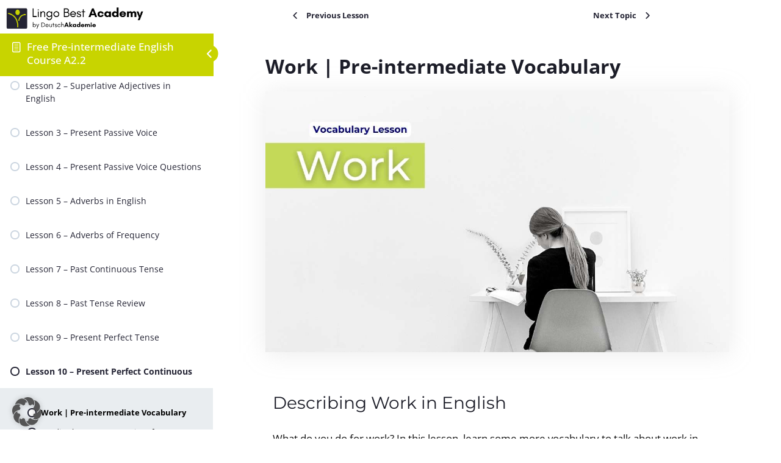

--- FILE ---
content_type: text/html; charset=UTF-8
request_url: https://www.lingobest.com/free-online-english-course/topic/work-preintermediate-vocabulary/
body_size: 52476
content:
<!DOCTYPE html>
<html lang="en-US">
	<head>
		<meta charset="UTF-8">
		<meta name="viewport" content="width=device-width, initial-scale=1">
		<link rel="profile" href="http://gmpg.org/xfn/11">
		<meta name='robots' content='index, follow, max-image-preview:large, max-snippet:-1, max-video-preview:-1' />

	<!-- This site is optimized with the Yoast SEO Premium plugin v18.1 (Yoast SEO v21.3) - https://yoast.com/wordpress/plugins/seo/ -->
	<title>Work | Pre-intermediate Vocabulary - Lingo Best English Academy</title>
	<link rel="canonical" href="https://www.lingobest.com/free-online-english-course/topic/work-preintermediate-vocabulary/" />
	<meta property="og:locale" content="en_US" />
	<meta property="og:type" content="article" />
	<meta property="og:title" content="Work | Pre-intermediate Vocabulary" />
	<meta property="og:description" content="Free Pre-intermediate English Course A2.2 Lesson 10 &#8211; Present Perfect Continuous Work | Pre-intermediate Vocabulary Describing Work in English What do you do for work? In this lesson, learn some more vocabulary to talk about work in English. Learn 13 words to describe work Use these flashcards to learn the meaning of the terms for..." />
	<meta property="og:url" content="https://www.lingobest.com/free-online-english-course/topic/work-preintermediate-vocabulary/" />
	<meta property="og:site_name" content="Lingo Best English Academy" />
	<meta property="article:modified_time" content="2025-02-27T11:34:06+00:00" />
	<meta property="og:image" content="https://www.lingobest.com/free-online-english-course/wp-content/uploads/2021/03/work-a2-vocabulary-lesosn-English-cover.jpg" />
	<meta property="og:image:width" content="1200" />
	<meta property="og:image:height" content="675" />
	<meta property="og:image:type" content="image/jpeg" />
	<meta name="twitter:card" content="summary_large_image" />
	<meta name="twitter:label1" content="Est. reading time" />
	<meta name="twitter:data1" content="2 minutes" />
	<script type="application/ld+json" class="yoast-schema-graph">{"@context":"https://schema.org","@graph":[{"@type":"WebPage","@id":"https://www.lingobest.com/free-online-english-course/topic/work-preintermediate-vocabulary/","url":"https://www.lingobest.com/free-online-english-course/topic/work-preintermediate-vocabulary/","name":"Work | Pre-intermediate Vocabulary - Lingo Best English Academy","isPartOf":{"@id":"https://www.lingobest.com/free-online-english-course/#website"},"primaryImageOfPage":{"@id":"https://www.lingobest.com/free-online-english-course/topic/work-preintermediate-vocabulary/#primaryimage"},"image":{"@id":"https://www.lingobest.com/free-online-english-course/topic/work-preintermediate-vocabulary/#primaryimage"},"thumbnailUrl":"https://www.lingobest.com/free-online-english-course/wp-content/uploads/2021/03/work-a2-vocabulary-lesosn-English-cover.jpg","datePublished":"2021-03-17T08:35:04+00:00","dateModified":"2025-02-27T11:34:06+00:00","breadcrumb":{"@id":"https://www.lingobest.com/free-online-english-course/topic/work-preintermediate-vocabulary/#breadcrumb"},"inLanguage":"en-US","potentialAction":[{"@type":"ReadAction","target":["https://www.lingobest.com/free-online-english-course/topic/work-preintermediate-vocabulary/"]}]},{"@type":"ImageObject","inLanguage":"en-US","@id":"https://www.lingobest.com/free-online-english-course/topic/work-preintermediate-vocabulary/#primaryimage","url":"https://www.lingobest.com/free-online-english-course/wp-content/uploads/2021/03/work-a2-vocabulary-lesosn-English-cover.jpg","contentUrl":"https://www.lingobest.com/free-online-english-course/wp-content/uploads/2021/03/work-a2-vocabulary-lesosn-English-cover.jpg","width":1200,"height":675,"caption":"work a2 vocabulary lesosn English cover"},{"@type":"BreadcrumbList","@id":"https://www.lingobest.com/free-online-english-course/topic/work-preintermediate-vocabulary/#breadcrumb","itemListElement":[{"@type":"ListItem","position":1,"name":"Home","item":"https://www.lingobest.com/free-online-english-course/"},{"@type":"ListItem","position":2,"name":"Work | Pre-intermediate Vocabulary"}]},{"@type":"WebSite","@id":"https://www.lingobest.com/free-online-english-course/#website","url":"https://www.lingobest.com/free-online-english-course/","name":"Lingo Best English Academy","description":"Master English at Home","publisher":{"@id":"https://www.lingobest.com/free-online-english-course/#organization"},"potentialAction":[{"@type":"SearchAction","target":{"@type":"EntryPoint","urlTemplate":"https://www.lingobest.com/free-online-english-course/?s={search_term_string}"},"query-input":"required name=search_term_string"}],"inLanguage":"en-US"},{"@type":"Organization","@id":"https://www.lingobest.com/free-online-english-course/#organization","name":"Lingo Best English Academy","url":"https://www.lingobest.com/free-online-english-course/","logo":{"@type":"ImageObject","inLanguage":"en-US","@id":"https://www.lingobest.com/free-online-english-course/#/schema/logo/image/","url":"https://www.lingobest.com/free-online-english-course/wp-content/uploads/2022/05/lingobest-logo-156.png","contentUrl":"https://www.lingobest.com/free-online-english-course/wp-content/uploads/2022/05/lingobest-logo-156.png","width":400,"height":90,"caption":"Lingo Best English Academy"},"image":{"@id":"https://www.lingobest.com/free-online-english-course/#/schema/logo/image/"}}]}</script>
	<!-- / Yoast SEO Premium plugin. -->


<link rel='dns-prefetch' href='//www.lingobest.com' />
<link rel='dns-prefetch' href='//ajax.googleapis.com' />
<link rel="alternate" type="application/rss+xml" title="Lingo Best English Academy &raquo; Feed" href="https://www.lingobest.com/free-online-english-course/feed/" />
<link rel="alternate" type="application/rss+xml" title="Lingo Best English Academy &raquo; Comments Feed" href="https://www.lingobest.com/free-online-english-course/comments/feed/" />
			<script>document.documentElement.classList.remove( 'no-js' );</script>
			<style>
img.wp-smiley,
img.emoji {
	display: inline !important;
	border: none !important;
	box-shadow: none !important;
	height: 1em !important;
	width: 1em !important;
	margin: 0 0.07em !important;
	vertical-align: -0.1em !important;
	background: none !important;
	padding: 0 !important;
}
</style>
	<link rel='stylesheet' id='genesis-blocks-style-css-css' href='https://www.lingobest.com/free-online-english-course/wp-content/plugins/genesis-blocks/dist/style-blocks.build.css?ver=1727176251' media='all' />
<link rel='stylesheet' id='ugb-style-css-css' href='https://www.lingobest.com/free-online-english-course/wp-content/plugins/stackable-ultimate-gutenberg-blocks/dist/frontend_blocks.css?ver=3.13.6' media='all' />
<style id='ugb-style-css-inline-css'>
:root {--stk-block-width-default-detected: 1290px;}
</style>
<link rel='stylesheet' id='ugb-style-css-responsive-css' href='https://www.lingobest.com/free-online-english-course/wp-content/plugins/stackable-ultimate-gutenberg-blocks/dist/frontend_blocks_responsive.css?ver=3.13.6' media='all' />
<link rel='stylesheet' id='learndash-front-css' href='//www.lingobest.com/free-online-english-course/wp-content/plugins/sfwd-lms/themes/ld30/assets/css/learndash.min.css?ver=4.9.0.1' media='all' />
<style id='learndash-front-inline-css'>
		.learndash-wrapper .ld-item-list .ld-item-list-item.ld-is-next,
		.learndash-wrapper .wpProQuiz_content .wpProQuiz_questionListItem label:focus-within {
			border-color: #252535;
		}

		/*
		.learndash-wrapper a:not(.ld-button):not(#quiz_continue_link):not(.ld-focus-menu-link):not(.btn-blue):not(#quiz_continue_link):not(.ld-js-register-account):not(#ld-focus-mode-course-heading):not(#btn-join):not(.ld-item-name):not(.ld-table-list-item-preview):not(.ld-lesson-item-preview-heading),
		 */

		.learndash-wrapper .ld-breadcrumbs a,
		.learndash-wrapper .ld-lesson-item.ld-is-current-lesson .ld-lesson-item-preview-heading,
		.learndash-wrapper .ld-lesson-item.ld-is-current-lesson .ld-lesson-title,
		.learndash-wrapper .ld-primary-color-hover:hover,
		.learndash-wrapper .ld-primary-color,
		.learndash-wrapper .ld-primary-color-hover:hover,
		.learndash-wrapper .ld-primary-color,
		.learndash-wrapper .ld-tabs .ld-tabs-navigation .ld-tab.ld-active,
		.learndash-wrapper .ld-button.ld-button-transparent,
		.learndash-wrapper .ld-button.ld-button-reverse,
		.learndash-wrapper .ld-icon-certificate,
		.learndash-wrapper .ld-login-modal .ld-login-modal-login .ld-modal-heading,
		#wpProQuiz_user_content a,
		.learndash-wrapper .ld-item-list .ld-item-list-item a.ld-item-name:hover,
		.learndash-wrapper .ld-focus-comments__heading-actions .ld-expand-button,
		.learndash-wrapper .ld-focus-comments__heading a,
		.learndash-wrapper .ld-focus-comments .comment-respond a,
		.learndash-wrapper .ld-focus-comment .ld-comment-reply a.comment-reply-link:hover,
		.learndash-wrapper .ld-expand-button.ld-button-alternate {
			color: #252535 !important;
		}

		.learndash-wrapper .ld-focus-comment.bypostauthor>.ld-comment-wrapper,
		.learndash-wrapper .ld-focus-comment.role-group_leader>.ld-comment-wrapper,
		.learndash-wrapper .ld-focus-comment.role-administrator>.ld-comment-wrapper {
			background-color:rgba(37, 37, 53, 0.03) !important;
		}


		.learndash-wrapper .ld-primary-background,
		.learndash-wrapper .ld-tabs .ld-tabs-navigation .ld-tab.ld-active:after {
			background: #252535 !important;
		}



		.learndash-wrapper .ld-course-navigation .ld-lesson-item.ld-is-current-lesson .ld-status-incomplete,
		.learndash-wrapper .ld-focus-comment.bypostauthor:not(.ptype-sfwd-assignment) >.ld-comment-wrapper>.ld-comment-avatar img,
		.learndash-wrapper .ld-focus-comment.role-group_leader>.ld-comment-wrapper>.ld-comment-avatar img,
		.learndash-wrapper .ld-focus-comment.role-administrator>.ld-comment-wrapper>.ld-comment-avatar img {
			border-color: #252535 !important;
		}



		.learndash-wrapper .ld-loading::before {
			border-top:3px solid #252535 !important;
		}

		.learndash-wrapper .ld-button:hover:not(.learndash-link-previous-incomplete):not(.ld-button-transparent),
		#learndash-tooltips .ld-tooltip:after,
		#learndash-tooltips .ld-tooltip,
		.learndash-wrapper .ld-primary-background,
		.learndash-wrapper .btn-join,
		.learndash-wrapper #btn-join,
		.learndash-wrapper .ld-button:not(.ld-button-reverse):not(.learndash-link-previous-incomplete):not(.ld-button-transparent),
		.learndash-wrapper .ld-expand-button,
		.learndash-wrapper .wpProQuiz_content .wpProQuiz_button:not(.wpProQuiz_button_reShowQuestion):not(.wpProQuiz_button_restartQuiz),
		.learndash-wrapper .wpProQuiz_content .wpProQuiz_button2,
		.learndash-wrapper .ld-focus .ld-focus-sidebar .ld-course-navigation-heading,
		.learndash-wrapper .ld-focus .ld-focus-sidebar .ld-focus-sidebar-trigger,
		.learndash-wrapper .ld-focus-comments .form-submit #submit,
		.learndash-wrapper .ld-login-modal input[type='submit'],
		.learndash-wrapper .ld-login-modal .ld-login-modal-register,
		.learndash-wrapper .wpProQuiz_content .wpProQuiz_certificate a.btn-blue,
		.learndash-wrapper .ld-focus .ld-focus-header .ld-user-menu .ld-user-menu-items a,
		#wpProQuiz_user_content table.wp-list-table thead th,
		#wpProQuiz_overlay_close,
		.learndash-wrapper .ld-expand-button.ld-button-alternate .ld-icon {
			background-color: #252535 !important;
		}

		.learndash-wrapper .ld-focus .ld-focus-header .ld-user-menu .ld-user-menu-items:before {
			border-bottom-color: #252535 !important;
		}

		.learndash-wrapper .ld-button.ld-button-transparent:hover {
			background: transparent !important;
		}

		.learndash-wrapper .ld-focus .ld-focus-header .sfwd-mark-complete .learndash_mark_complete_button,
		.learndash-wrapper .ld-focus .ld-focus-header #sfwd-mark-complete #learndash_mark_complete_button,
		.learndash-wrapper .ld-button.ld-button-transparent,
		.learndash-wrapper .ld-button.ld-button-alternate,
		.learndash-wrapper .ld-expand-button.ld-button-alternate {
			background-color:transparent !important;
		}

		.learndash-wrapper .ld-focus-header .ld-user-menu .ld-user-menu-items a,
		.learndash-wrapper .ld-button.ld-button-reverse:hover,
		.learndash-wrapper .ld-alert-success .ld-alert-icon.ld-icon-certificate,
		.learndash-wrapper .ld-alert-warning .ld-button:not(.learndash-link-previous-incomplete),
		.learndash-wrapper .ld-primary-background.ld-status {
			color:white !important;
		}

		.learndash-wrapper .ld-status.ld-status-unlocked {
			background-color: rgba(37,37,53,0.2) !important;
			color: #252535 !important;
		}

		.learndash-wrapper .wpProQuiz_content .wpProQuiz_addToplist {
			background-color: rgba(37,37,53,0.1) !important;
			border: 1px solid #252535 !important;
		}

		.learndash-wrapper .wpProQuiz_content .wpProQuiz_toplistTable th {
			background: #252535 !important;
		}

		.learndash-wrapper .wpProQuiz_content .wpProQuiz_toplistTrOdd {
			background-color: rgba(37,37,53,0.1) !important;
		}

		.learndash-wrapper .wpProQuiz_content .wpProQuiz_reviewDiv li.wpProQuiz_reviewQuestionTarget {
			background-color: #252535 !important;
		}
		.learndash-wrapper .wpProQuiz_content .wpProQuiz_time_limit .wpProQuiz_progress {
			background-color: #252535 !important;
		}
		
		.learndash-wrapper #quiz_continue_link,
		.learndash-wrapper .ld-secondary-background,
		.learndash-wrapper .learndash_mark_complete_button,
		.learndash-wrapper #learndash_mark_complete_button,
		.learndash-wrapper .ld-status-complete,
		.learndash-wrapper .ld-alert-success .ld-button,
		.learndash-wrapper .ld-alert-success .ld-alert-icon {
			background-color: #c8d400 !important;
		}

		.learndash-wrapper .wpProQuiz_content a#quiz_continue_link {
			background-color: #c8d400 !important;
		}

		.learndash-wrapper .course_progress .sending_progress_bar {
			background: #c8d400 !important;
		}

		.learndash-wrapper .wpProQuiz_content .wpProQuiz_button_reShowQuestion:hover, .learndash-wrapper .wpProQuiz_content .wpProQuiz_button_restartQuiz:hover {
			background-color: #c8d400 !important;
			opacity: 0.75;
		}

		.learndash-wrapper .ld-secondary-color-hover:hover,
		.learndash-wrapper .ld-secondary-color,
		.learndash-wrapper .ld-focus .ld-focus-header .sfwd-mark-complete .learndash_mark_complete_button,
		.learndash-wrapper .ld-focus .ld-focus-header #sfwd-mark-complete #learndash_mark_complete_button,
		.learndash-wrapper .ld-focus .ld-focus-header .sfwd-mark-complete:after {
			color: #c8d400 !important;
		}

		.learndash-wrapper .ld-secondary-in-progress-icon {
			border-left-color: #c8d400 !important;
			border-top-color: #c8d400 !important;
		}

		.learndash-wrapper .ld-alert-success {
			border-color: #c8d400;
			background-color: transparent !important;
			color: #c8d400;
		}

		.learndash-wrapper .wpProQuiz_content .wpProQuiz_reviewQuestion li.wpProQuiz_reviewQuestionSolved,
		.learndash-wrapper .wpProQuiz_content .wpProQuiz_box li.wpProQuiz_reviewQuestionSolved {
			background-color: #c8d400 !important;
		}

		.learndash-wrapper .wpProQuiz_content  .wpProQuiz_reviewLegend span.wpProQuiz_reviewColor_Answer {
			background-color: #c8d400 !important;
		}

		
		.learndash-wrapper .ld-alert-warning {
			background-color:transparent;
		}

		.learndash-wrapper .ld-status-waiting,
		.learndash-wrapper .ld-alert-warning .ld-alert-icon {
			background-color: #7796e8 !important;
		}

		.learndash-wrapper .ld-tertiary-color-hover:hover,
		.learndash-wrapper .ld-tertiary-color,
		.learndash-wrapper .ld-alert-warning {
			color: #7796e8 !important;
		}

		.learndash-wrapper .ld-tertiary-background {
			background-color: #7796e8 !important;
		}

		.learndash-wrapper .ld-alert-warning {
			border-color: #7796e8 !important;
		}

		.learndash-wrapper .ld-tertiary-background,
		.learndash-wrapper .ld-alert-warning .ld-alert-icon {
			color:white !important;
		}

		.learndash-wrapper .wpProQuiz_content .wpProQuiz_reviewQuestion li.wpProQuiz_reviewQuestionReview,
		.learndash-wrapper .wpProQuiz_content .wpProQuiz_box li.wpProQuiz_reviewQuestionReview {
			background-color: #7796e8 !important;
		}

		.learndash-wrapper .wpProQuiz_content  .wpProQuiz_reviewLegend span.wpProQuiz_reviewColor_Review {
			background-color: #7796e8 !important;
		}

				.learndash-wrapper .ld-focus .ld-focus-main .ld-focus-content {
			max-width: 1180px;
		}
		

    .ld-lesson-topic-list .ld-table-list-items .ld-table-list-item {
        border-color:#ffffff !important;border-width:px !important;                box-shadow: 3px 5px 35px rgba(0,0,0,0.1);
                    }

            .learndash-wrapper .lds-grid-banners-thumbnail {
            background-color: #252535 !important;
        }
    

            

                                    .ld-course-list-items .ld_course_grid .thumbnail.course .ld_course_grid_price.ribbon-enrolled,
                    .ld-course-list-items .ld_course_grid .thumbnail.course a.btn-primary {
                        background: #252535;
                        border-color: #252535;
                    }
                    .ld-course-list-items .ld_course_grid .thumbnail.course .ld_course_grid_price.ribbon-enrolled:before {
                        border-top-color: #252535;
                        border-right-color: #252535;
                    }
                                    .ld-course-list-items .ld_course_grid .thumbnail.course .ld_course_grid_price {
                        background-color: #c8d400;
                    }
                    .ld-course-list-items .ld_course_grid .thumbnail.course .ld_course_grid_price:before {
                        border-top-color: #c8d400;
                        border-right-color: #c8d400;
                    }
                
                    .learndash-wrapper .lds-btn,
                    .ld-course-list-items .ld_course_grid .thumbnail.course a.btn-primary,
                    .learndash-wrapper .ld-focus-comments .form-submit #submit,
                    .learndash-wrapper .btn-join,
                    .learndash-wrapper .wpProQuiz_content #btn-join,
                    .learndash-wrapper #quiz_continue_link,
                    .learndash-wrapper .wpProQuiz_content input[type='button'],
                    .learndash-wrapper .wpProQuiz_content input[type='button'].wpProQuiz_button:not(.wpProQuiz_button_reShowQuestion):not(.wpProQuiz_button_restartQuiz),
                    .learndash-wrapper .wpProQuiz_content input[type='button'].wpProQuiz_button2,
                    .learndash-wrapper .sfwd_lms_mark_complete,
                    .learndash-wrapper #sfwd_lms_mark_complete,
                    .learndash-wrapper .sfwd_lms_mark_complete input[type="submit"],
                    .learndash-wrapper #sfwd_lms_mark_complete input[type="submit"],
                    .learndash-wrapper .ld-button,
                    .learndash-wrapper .ld-section-heading .ld-expand-button {

                                                       background-color: #252535 !important;
                                             }
                    .learndash-wrapper .lds-btn:hover,
                    .ld-course-list-items .ld_course_grid .thumbnail.course a.btn-primary:hover,
                    .learndash-wrapper .ld-focus-comments .form-submit #submit:hover,
                    .learndash-wrapper .btn-join:hover,
                    .learndash-wrapper .wpProQuiz_content #btn-join:hover,
                    .learndash-wrapper #quiz_continue_link:hover,
                    .learndash-wrapper .wpProQuiz_content input[type='button'].wpProQuiz_button:hover,
                    .learndash-wrapper .wpProQuiz_content input[type='button'].wpProQuiz_button2:hover,
                    .learndash-wrapper .sfwd_lms_mark_complete:hover,
                    .learndash-wrapper #sfwd_lms_mark_complete:hover,
                    .learndash-wrapper .ld-section-heading .ld-section-heading,
                    .learndash-wrapper .sfwd_lms_mark_complete input[type="submit"]:hover,
                    .learndash-wrapper #sfwd_lms_mark_complete input[type="submit"]:hover, {
                         opacity: 0.8;
                                                       background-color: #252535 !important;
                                             }
                
                    .ld-course-list-items .ld_course_grid .thumbnail.course a.btn-primary,
                    .learndash-wrapper .ld-focus-comments .form-submit #submit,
                    .learndash-wrapper .btn-join,
                    .learndash-wrapper .wpProQuiz_content #btn-join,
                    .learndash-wrapper #quiz_continue_link,
                    .learndash-wrapper .wpProQuiz_content .wpProQuiz_button,
                    .learndash-wrapper .wpProQuiz_content .wpProQuiz_button2,
                    .learndash-wrapper .sfwd_lms_mark_complete,
                    .learndash-wrapper #sfwd_lms_mark_complete,
                    .learndash-wrapper .sfwd_lms_mark_complete input[type="submit"],
                    .learndash-wrapper #sfwd_lms_mark_complete input[type="submit"],
                    .learndash-wrapper .ld-button,
                    .learndash-wrapper .wpProQuiz_content a#quiz_continue_link,
                    .learndash-wrapper .lds-btn,
                    .learndash-wrapper .ld-expand-button {
                        border-radius: 5px;
                    }
                                    .learndash-wrapper .ld-pagination .ld-pages {
                        border-radius: 12px;
                    }
                
                    .learndash-wrapper .ld-lesson-section-heading,
                    .learndash-wrapper .ld-section-heading h2 {
                        color: #252535;
                    }

                
                    .learndash-wrapper .ld-topic-title,
                    .learndash-wrapper .ld-lesson-title,
                    .learndash-wrapper .ld-item-title {
                        color: #252535;
                    }

                
                    .learndash-wrapper .wpProQuiz_content .wpProQuiz_questionListItem label,
                    .learndash-wrapper .ld-table-list .ld-table-list-item,
                    .learndash-wrapper .ld-content-actions,
                    .learndash-wrapper .ld-table-list.ld-no-pagination,
                    .learndash-wrapper .ld-table-list .ld-table-list-items,
                    .learndash-wrapper .ld-assignment-list .ld-table-list-footer,
                    .learndash-wrapper .ld-item-list .ld-item-list-item {
                        border-color: #ffffff;
                    }

                    .learndash-wrapper .ld-table-list .ld-table-list-footer {
                        border-color: #ffffff;
                    }

                
                    .learndash-wrapper .ld-user-status.ld-is-widget .ld-item-list .ld-item-list-item {
                        box-shadow: none;
                    }

                    .learndash-wrapper .ld-assignment-list,
                    .learndash-wrapper .ld-table-list.ld-topic-list,
                    .learndash-wrapper .ld-item-list .ld-item-list-item  {
                                                        box-shadow: 3px 5px 35px rgba(0,0,0,0.1);
                                                    }

                
                    .learndash-wrapper .ld-item-list .ld-item-list-item .ld-item-list-item-preview {
                        padding: 20px;
                    }

                
                    .learndash-wrapper .ld-course-navigation .ld-pagination .ld-pages,
                    .learndash-wrapper .ld-course-navigation .ld-pagination .ld-pages a,
                    .learndash-wrapper .ld-course-navigation .ld-pagination .ld-pages span,
                    .learndash-wrapper .ld-course-status.ld-course-status-not-enrolled .ld-course-status-price,
                    .learndash-wrapper .ld-course-status.ld-course-status-not-enrolled .ld-course-status-label,
                    .learndash-wrapper .ld-tabs .ld-tabs-navigation .ld-tab,
                    .learndash-wrapper .ld-pagination,
                    .learndash-wrapper .ld-item-list .ld-item-list-item .ld-item-title .ld-item-components {
                        color: #c8d400 !important;
                    }

                

              .learndash-wrapper .ld-focus .ld-focus-sidebar .ld-lesson-item .ld-lesson-title {
               font-size: 14px !important;
          }
     




    






    
        .learndash-wrapper.lds-template-expanded .ld-table-list-item-preview.learndash-complete::before,
        .learndash-wrapper.lds-template-expanded .ld-table-list-item-preview.learndash-complete::after, 
        .learndash-wrapper.lds-template-expanded .ld-course-navigation .learndash-complete + .ld-lesson-item-section-heading .ld-lesson-section-heading::after,
        .learndash-wrapper.lds-template-expanded .ld-quiz-complete .ld-icon-quiz,
        .learndash-wrapper.lds-template-expanded .ld-item-list-item.learndash-complete + .ld-item-list-section-heading .ld-lesson-section-heading::before,
        .learndash-wrapper.lds-template-expanded .ld-item-list-section-heading::after,
        .ld-table-list.ld-topic-list .learndash-complete .ld-table-list-item-preview::before,
        .ld-table-list.ld-topic-list .learndash-complete .ld-table-list-item-preview::after,
        .learndash-wrapper.lds-template-expanded .learndash-complete .ld-item-list-item-expanded .ld-table-list-item-preview::before,
        .learndash-wrapper.lds-template-expanded .ld-lesson-item.learndash-complete::after,
        .learndash-wrapper.lds-template-expanded .ld-course-navigation .ld-lesson-item.learndash-complete::after,
        .learndash-wrapper.lds-template-expanded .ld-item-list .ld-item-list-item.learndash-complete::after,
        .learndash-wrapper.lds-template-expanded .ld-lesson-item.learndash-complete::before,
        .learndash-wrapper.lds-template-expanded .ld-item-list .learndash-complete .ld-item-list-item::after {
            background: #c8d400 !important;
        }

    




    
        .learndash-wrapper .wpProQuiz_correct > .wpProQuiz_response,
        .learndash-wrapper .wpProQuiz_correct {
            color: #c5d959 !important
        }

            .learndash-wrapper .wpProQuiz_incorrect > .wpProQuiz_response,
        .learndash-wrapper .wpProQuiz_incorrect {
            color: #e32d3c !important;
        }
    


        .ld-user-welcome-text {
            display: none;
        }

    
        .ld-focus-header .ld-progress-bar {
            display: none;
        }

    .learndash-wrapper .ld-focus .ld-focus-sidebar .ld-course-navigation-heading, .learndash-wrapper .ld-focus .ld-focus-sidebar .ld-focus-sidebar-trigger{ background-color:#c8d400 !important; }.learndash-wrapper .ld-focus .ld-focus-sidebar .ld-course-navigation-heading h3 a, .learndash-wrapper .ld-focus .ld-focus-sidebar .ld-focus-sidebar-trigger{ color:#ffffff !important; }.learndash-wrapper .ld-course-navigation .ld-lesson-item-preview .ld-lesson-title, .learndash-wrapper .ld-focus .ld-focus-sidebar .ld-lesson-item-preview .ld-status-icon{ color:#252535 !important; }.learndash-wrapper .ld-focus .ld-focus-sidebar .ld-course-navigation .ld-lesson-item{ background-color:#ffffff !important; }.learndash-wrapper .ld-focus .ld-focus-sidebar .ld-primary-color, .learndash-wrapper .ld-focus .ld-focus-sidebar a.ld-table-list-item-preview .ld-status-icon.ld-quiz-complete{ color:#c8d400 !important; }.learndash-wrapper .ld-focus .ld-focus-sidebar .ld-primary-background, .learndash-wrapper .ld-focus .ld-focus-sidebar .ld-status-complete{ background-color:#c8d400 !important; }.learndash-wrapper .ld-focus .ld-focus-sidebar .ld-course-navigation .ld-lesson-item.ld-is-current-lesson .ld-lesson-item-preview-heading .ld-status-incomplete, .learndash-wrapper .ld-course-navigation .ld-lesson-item.ld-is-current-lesson .ld-lesson-title .ld-status-incomplete{ border-color:#252535 !important; }.learndash-wrapper .ld-focus .ld-focus-sidebar .ld-course-navigation .ld-lesson-item-section-heading{ background-color:#ffffff !important; }.learndash-wrapper .ld-focus .ld-focus-sidebar .ld-course-navigation .ld-lesson-item .ld-table-list, .learndash-wrapper .ld-focus .ld-focus-sidebar .ld-course-navigation .ld-lesson-item .ld-table-list::before{ background-color:#e9edf0 !important; }.learndash-wrapper .ld-focus .ld-focus-sidebar a.ld-table-list-item-preview .ld-topic-title, .learndash-wrapper .ld-focus .ld-focus-sidebar a.ld-table-list-item-preview .ld-status-icon{ color:#000000 !important; }
.ld-focus.ld-focus-sidebar-collapsed .ld-focus-sidebar-trigger .ld-icon-arrow-right {
     background-color: #252535 !important;
}

            .learndash-wrapper .ld-lesson-item-preview .ld-expand-button,
        .learndash-wrapper .ld-item-list-item .ld-expand-button {
            display: none;
        }
            .learndash-wrapper .ld-course-navigation-actions .ld-expand-button,
        .learndash-wrapper .ld-item-list-actions .ld-expand-button {
            display: none;
        }
            .learndash-wrapper .ld-breadcrumbs,
        .learndash-wrapper .ld-course-status.ld-course-status-enrolled {
            display: none;
        }
        .learndash-wrapper .ld-progress .ld-progress-stats .ld-progress-steps {
        display: none;
    }
            .learndash-wrapper .ld-topic-list.ld-table-list .ld-table-list-lesson-details .ld-lesson-list-progress,
        .learndash-wrapper .ld-topic-list.ld-table-list .ld-table-list-lesson-details .ld-lesson-list-steps {
            display: none;
        }
            .learndash-wrapper .ld-profile-stat-points,
        .learndash-wrapper .ld-table-list-column-points {
            display: none;
        }
    

            

        
</style>
<link rel='stylesheet' id='ldvc-css' href='https://www.lingobest.com/free-online-english-course/wp-content/plugins/ld-visual-customizer/assets/css/ldvc.css?ver=2.3.16' media='all' />
<link rel='stylesheet' id='ldvc-template-grid-banner-css' href='https://www.lingobest.com/free-online-english-course/wp-content/plugins/ld-visual-customizer/assets/css/templates/grid-banner.css?ver=2.3.16' media='all' />
<link rel='stylesheet' id='wp-block-library-css' href='https://www.lingobest.com/free-online-english-course/wp-includes/css/dist/block-library/style.min.css?ver=6.3.2' media='all' />
<style id='classic-theme-styles-inline-css'>
/*! This file is auto-generated */
.wp-block-button__link{color:#fff;background-color:#32373c;border-radius:9999px;box-shadow:none;text-decoration:none;padding:calc(.667em + 2px) calc(1.333em + 2px);font-size:1.125em}.wp-block-file__button{background:#32373c;color:#fff;text-decoration:none}
</style>
<style id='global-styles-inline-css'>
body{--wp--preset--color--black: #000000;--wp--preset--color--cyan-bluish-gray: #abb8c3;--wp--preset--color--white: #ffffff;--wp--preset--color--pale-pink: #f78da7;--wp--preset--color--vivid-red: #cf2e2e;--wp--preset--color--luminous-vivid-orange: #ff6900;--wp--preset--color--luminous-vivid-amber: #fcb900;--wp--preset--color--light-green-cyan: #7bdcb5;--wp--preset--color--vivid-green-cyan: #00d084;--wp--preset--color--pale-cyan-blue: #8ed1fc;--wp--preset--color--vivid-cyan-blue: #0693e3;--wp--preset--color--vivid-purple: #9b51e0;--wp--preset--color--theme-palette-1: #659df1;--wp--preset--color--theme-palette-2: #c8d400;--wp--preset--color--theme-palette-3: #1c1d28;--wp--preset--color--theme-palette-4: #0f0f0f;--wp--preset--color--theme-palette-5: #56586f;--wp--preset--color--theme-palette-6: #a9b5be;--wp--preset--color--theme-palette-7: #dadde7;--wp--preset--color--theme-palette-8: #f6f7f9;--wp--preset--color--theme-palette-9: #ffffff;--wp--preset--gradient--vivid-cyan-blue-to-vivid-purple: linear-gradient(135deg,rgba(6,147,227,1) 0%,rgb(155,81,224) 100%);--wp--preset--gradient--light-green-cyan-to-vivid-green-cyan: linear-gradient(135deg,rgb(122,220,180) 0%,rgb(0,208,130) 100%);--wp--preset--gradient--luminous-vivid-amber-to-luminous-vivid-orange: linear-gradient(135deg,rgba(252,185,0,1) 0%,rgba(255,105,0,1) 100%);--wp--preset--gradient--luminous-vivid-orange-to-vivid-red: linear-gradient(135deg,rgba(255,105,0,1) 0%,rgb(207,46,46) 100%);--wp--preset--gradient--very-light-gray-to-cyan-bluish-gray: linear-gradient(135deg,rgb(238,238,238) 0%,rgb(169,184,195) 100%);--wp--preset--gradient--cool-to-warm-spectrum: linear-gradient(135deg,rgb(74,234,220) 0%,rgb(151,120,209) 20%,rgb(207,42,186) 40%,rgb(238,44,130) 60%,rgb(251,105,98) 80%,rgb(254,248,76) 100%);--wp--preset--gradient--blush-light-purple: linear-gradient(135deg,rgb(255,206,236) 0%,rgb(152,150,240) 100%);--wp--preset--gradient--blush-bordeaux: linear-gradient(135deg,rgb(254,205,165) 0%,rgb(254,45,45) 50%,rgb(107,0,62) 100%);--wp--preset--gradient--luminous-dusk: linear-gradient(135deg,rgb(255,203,112) 0%,rgb(199,81,192) 50%,rgb(65,88,208) 100%);--wp--preset--gradient--pale-ocean: linear-gradient(135deg,rgb(255,245,203) 0%,rgb(182,227,212) 50%,rgb(51,167,181) 100%);--wp--preset--gradient--electric-grass: linear-gradient(135deg,rgb(202,248,128) 0%,rgb(113,206,126) 100%);--wp--preset--gradient--midnight: linear-gradient(135deg,rgb(2,3,129) 0%,rgb(40,116,252) 100%);--wp--preset--font-size--small: 14px;--wp--preset--font-size--medium: 24px;--wp--preset--font-size--large: 32px;--wp--preset--font-size--x-large: 42px;--wp--preset--font-size--larger: 40px;--wp--preset--spacing--20: 0.44rem;--wp--preset--spacing--30: 0.67rem;--wp--preset--spacing--40: 1rem;--wp--preset--spacing--50: 1.5rem;--wp--preset--spacing--60: 2.25rem;--wp--preset--spacing--70: 3.38rem;--wp--preset--spacing--80: 5.06rem;--wp--preset--shadow--natural: 6px 6px 9px rgba(0, 0, 0, 0.2);--wp--preset--shadow--deep: 12px 12px 50px rgba(0, 0, 0, 0.4);--wp--preset--shadow--sharp: 6px 6px 0px rgba(0, 0, 0, 0.2);--wp--preset--shadow--outlined: 6px 6px 0px -3px rgba(255, 255, 255, 1), 6px 6px rgba(0, 0, 0, 1);--wp--preset--shadow--crisp: 6px 6px 0px rgba(0, 0, 0, 1);}:where(.is-layout-flex){gap: 0.5em;}:where(.is-layout-grid){gap: 0.5em;}body .is-layout-flow > .alignleft{float: left;margin-inline-start: 0;margin-inline-end: 2em;}body .is-layout-flow > .alignright{float: right;margin-inline-start: 2em;margin-inline-end: 0;}body .is-layout-flow > .aligncenter{margin-left: auto !important;margin-right: auto !important;}body .is-layout-constrained > .alignleft{float: left;margin-inline-start: 0;margin-inline-end: 2em;}body .is-layout-constrained > .alignright{float: right;margin-inline-start: 2em;margin-inline-end: 0;}body .is-layout-constrained > .aligncenter{margin-left: auto !important;margin-right: auto !important;}body .is-layout-constrained > :where(:not(.alignleft):not(.alignright):not(.alignfull)){max-width: var(--wp--style--global--content-size);margin-left: auto !important;margin-right: auto !important;}body .is-layout-constrained > .alignwide{max-width: var(--wp--style--global--wide-size);}body .is-layout-flex{display: flex;}body .is-layout-flex{flex-wrap: wrap;align-items: center;}body .is-layout-flex > *{margin: 0;}body .is-layout-grid{display: grid;}body .is-layout-grid > *{margin: 0;}:where(.wp-block-columns.is-layout-flex){gap: 2em;}:where(.wp-block-columns.is-layout-grid){gap: 2em;}:where(.wp-block-post-template.is-layout-flex){gap: 1.25em;}:where(.wp-block-post-template.is-layout-grid){gap: 1.25em;}.has-black-color{color: var(--wp--preset--color--black) !important;}.has-cyan-bluish-gray-color{color: var(--wp--preset--color--cyan-bluish-gray) !important;}.has-white-color{color: var(--wp--preset--color--white) !important;}.has-pale-pink-color{color: var(--wp--preset--color--pale-pink) !important;}.has-vivid-red-color{color: var(--wp--preset--color--vivid-red) !important;}.has-luminous-vivid-orange-color{color: var(--wp--preset--color--luminous-vivid-orange) !important;}.has-luminous-vivid-amber-color{color: var(--wp--preset--color--luminous-vivid-amber) !important;}.has-light-green-cyan-color{color: var(--wp--preset--color--light-green-cyan) !important;}.has-vivid-green-cyan-color{color: var(--wp--preset--color--vivid-green-cyan) !important;}.has-pale-cyan-blue-color{color: var(--wp--preset--color--pale-cyan-blue) !important;}.has-vivid-cyan-blue-color{color: var(--wp--preset--color--vivid-cyan-blue) !important;}.has-vivid-purple-color{color: var(--wp--preset--color--vivid-purple) !important;}.has-black-background-color{background-color: var(--wp--preset--color--black) !important;}.has-cyan-bluish-gray-background-color{background-color: var(--wp--preset--color--cyan-bluish-gray) !important;}.has-white-background-color{background-color: var(--wp--preset--color--white) !important;}.has-pale-pink-background-color{background-color: var(--wp--preset--color--pale-pink) !important;}.has-vivid-red-background-color{background-color: var(--wp--preset--color--vivid-red) !important;}.has-luminous-vivid-orange-background-color{background-color: var(--wp--preset--color--luminous-vivid-orange) !important;}.has-luminous-vivid-amber-background-color{background-color: var(--wp--preset--color--luminous-vivid-amber) !important;}.has-light-green-cyan-background-color{background-color: var(--wp--preset--color--light-green-cyan) !important;}.has-vivid-green-cyan-background-color{background-color: var(--wp--preset--color--vivid-green-cyan) !important;}.has-pale-cyan-blue-background-color{background-color: var(--wp--preset--color--pale-cyan-blue) !important;}.has-vivid-cyan-blue-background-color{background-color: var(--wp--preset--color--vivid-cyan-blue) !important;}.has-vivid-purple-background-color{background-color: var(--wp--preset--color--vivid-purple) !important;}.has-black-border-color{border-color: var(--wp--preset--color--black) !important;}.has-cyan-bluish-gray-border-color{border-color: var(--wp--preset--color--cyan-bluish-gray) !important;}.has-white-border-color{border-color: var(--wp--preset--color--white) !important;}.has-pale-pink-border-color{border-color: var(--wp--preset--color--pale-pink) !important;}.has-vivid-red-border-color{border-color: var(--wp--preset--color--vivid-red) !important;}.has-luminous-vivid-orange-border-color{border-color: var(--wp--preset--color--luminous-vivid-orange) !important;}.has-luminous-vivid-amber-border-color{border-color: var(--wp--preset--color--luminous-vivid-amber) !important;}.has-light-green-cyan-border-color{border-color: var(--wp--preset--color--light-green-cyan) !important;}.has-vivid-green-cyan-border-color{border-color: var(--wp--preset--color--vivid-green-cyan) !important;}.has-pale-cyan-blue-border-color{border-color: var(--wp--preset--color--pale-cyan-blue) !important;}.has-vivid-cyan-blue-border-color{border-color: var(--wp--preset--color--vivid-cyan-blue) !important;}.has-vivid-purple-border-color{border-color: var(--wp--preset--color--vivid-purple) !important;}.has-vivid-cyan-blue-to-vivid-purple-gradient-background{background: var(--wp--preset--gradient--vivid-cyan-blue-to-vivid-purple) !important;}.has-light-green-cyan-to-vivid-green-cyan-gradient-background{background: var(--wp--preset--gradient--light-green-cyan-to-vivid-green-cyan) !important;}.has-luminous-vivid-amber-to-luminous-vivid-orange-gradient-background{background: var(--wp--preset--gradient--luminous-vivid-amber-to-luminous-vivid-orange) !important;}.has-luminous-vivid-orange-to-vivid-red-gradient-background{background: var(--wp--preset--gradient--luminous-vivid-orange-to-vivid-red) !important;}.has-very-light-gray-to-cyan-bluish-gray-gradient-background{background: var(--wp--preset--gradient--very-light-gray-to-cyan-bluish-gray) !important;}.has-cool-to-warm-spectrum-gradient-background{background: var(--wp--preset--gradient--cool-to-warm-spectrum) !important;}.has-blush-light-purple-gradient-background{background: var(--wp--preset--gradient--blush-light-purple) !important;}.has-blush-bordeaux-gradient-background{background: var(--wp--preset--gradient--blush-bordeaux) !important;}.has-luminous-dusk-gradient-background{background: var(--wp--preset--gradient--luminous-dusk) !important;}.has-pale-ocean-gradient-background{background: var(--wp--preset--gradient--pale-ocean) !important;}.has-electric-grass-gradient-background{background: var(--wp--preset--gradient--electric-grass) !important;}.has-midnight-gradient-background{background: var(--wp--preset--gradient--midnight) !important;}.has-small-font-size{font-size: var(--wp--preset--font-size--small) !important;}.has-medium-font-size{font-size: var(--wp--preset--font-size--medium) !important;}.has-large-font-size{font-size: var(--wp--preset--font-size--large) !important;}.has-x-large-font-size{font-size: var(--wp--preset--font-size--x-large) !important;}
.wp-block-navigation a:where(:not(.wp-element-button)){color: inherit;}
:where(.wp-block-post-template.is-layout-flex){gap: 1.25em;}:where(.wp-block-post-template.is-layout-grid){gap: 1.25em;}
:where(.wp-block-columns.is-layout-flex){gap: 2em;}:where(.wp-block-columns.is-layout-grid){gap: 2em;}
.wp-block-pullquote{font-size: 1.5em;line-height: 1.6;}
</style>
<link rel='stylesheet' id='learndash_quiz_front_css-css' href='//www.lingobest.com/free-online-english-course/wp-content/plugins/sfwd-lms/themes/legacy/templates/learndash_quiz_front.min.css?ver=4.9.0.1' media='all' />
<link rel='stylesheet' id='jquery-dropdown-css-css' href='//www.lingobest.com/free-online-english-course/wp-content/plugins/sfwd-lms/assets/css/jquery.dropdown.min.css?ver=4.9.0.1' media='all' />
<link rel='stylesheet' id='learndash_lesson_video-css' href='//www.lingobest.com/free-online-english-course/wp-content/plugins/sfwd-lms/themes/legacy/templates/learndash_lesson_video.min.css?ver=4.9.0.1' media='all' />
<link rel='stylesheet' id='h5p-plugin-styles-css' href='https://www.lingobest.com/free-online-english-course/wp-content/plugins/h5p/h5p-php-library/styles/h5p.css?ver=1.16.0' media='all' />
<link rel='stylesheet' id='if-menu-site-css-css' href='https://www.lingobest.com/free-online-english-course/wp-content/plugins/if-menu/assets/if-menu-site.css?ver=6.3.2' media='all' />
<link rel='stylesheet' id='search-filter-plugin-styles-css' href='https://www.lingobest.com/free-online-english-course/wp-content/plugins/search-filter-pro/public/assets/css/search-filter.min.css?ver=2.5.13' media='all' />
<link rel='stylesheet' id='kadence-global-css' href='https://www.lingobest.com/free-online-english-course/wp-content/themes/kadence/assets/css/global.min.css?ver=1.1.47' media='all' />
<style id='kadence-global-inline-css'>
/* Kadence Base CSS */
:root{--global-palette1:#659df1;--global-palette2:#c8d400;--global-palette3:#1c1d28;--global-palette4:#0f0f0f;--global-palette5:#56586f;--global-palette6:#a9b5be;--global-palette7:#dadde7;--global-palette8:#f6f7f9;--global-palette9:#ffffff;--global-palette9rgb:255, 255, 255;--global-palette-highlight:var(--global-palette1);--global-palette-highlight-alt:var(--global-palette2);--global-palette-highlight-alt2:var(--global-palette9);--global-palette-btn-bg:var(--global-palette2);--global-palette-btn-bg-hover:var(--global-palette1);--global-palette-btn:var(--global-palette9);--global-palette-btn-hover:var(--global-palette9);--global-body-font-family:'Open Sans', sans-serif;--global-heading-font-family:'Open Sans', sans-serif;--global-primary-nav-font-family:'Open Sans', sans-serif;--global-fallback-font:sans-serif;--global-display-fallback-font:sans-serif;--global-content-width:1290px;--global-content-narrow-width:842px;--global-content-edge-padding:1.5rem;--global-content-boxed-padding:2rem;--global-calc-content-width:calc(1290px - var(--global-content-edge-padding) - var(--global-content-edge-padding) );--wp--style--global--content-size:var(--global-calc-content-width);}.wp-site-blocks{--global-vw:calc( 100vw - ( 0.5 * var(--scrollbar-offset)));}body{background:var(--global-palette9);}body, input, select, optgroup, textarea{font-style:normal;font-weight:normal;font-size:17px;line-height:1.6;font-family:var(--global-body-font-family);color:var(--global-palette4);}.content-bg, body.content-style-unboxed .site{background:var(--global-palette9);}h1,h2,h3,h4,h5,h6{font-family:var(--global-heading-font-family);}h1{font-weight:700;font-size:32px;line-height:1.5;color:var(--global-palette3);}h2{font-weight:700;font-size:28px;line-height:1.5;color:var(--global-palette3);}h3{font-weight:700;font-size:24px;line-height:1.5;color:var(--global-palette3);}h4{font-weight:700;font-size:22px;line-height:1.5;color:var(--global-palette4);}h5{font-weight:700;font-size:20px;line-height:1.5;color:var(--global-palette4);}h6{font-weight:700;font-size:18px;line-height:1.5;color:var(--global-palette5);}.entry-hero .kadence-breadcrumbs{max-width:1290px;}.site-container, .site-header-row-layout-contained, .site-footer-row-layout-contained, .entry-hero-layout-contained, .comments-area, .alignfull > .wp-block-cover__inner-container, .alignwide > .wp-block-cover__inner-container{max-width:var(--global-content-width);}.content-width-narrow .content-container.site-container, .content-width-narrow .hero-container.site-container{max-width:var(--global-content-narrow-width);}@media all and (min-width: 1520px){.wp-site-blocks .content-container  .alignwide{margin-left:-115px;margin-right:-115px;width:unset;max-width:unset;}}@media all and (min-width: 1102px){.content-width-narrow .wp-site-blocks .content-container .alignwide{margin-left:-130px;margin-right:-130px;width:unset;max-width:unset;}}.content-style-boxed .wp-site-blocks .entry-content .alignwide{margin-left:calc( -1 * var( --global-content-boxed-padding ) );margin-right:calc( -1 * var( --global-content-boxed-padding ) );}.content-area{margin-top:5rem;margin-bottom:5rem;}@media all and (max-width: 1024px){.content-area{margin-top:3rem;margin-bottom:3rem;}}@media all and (max-width: 767px){.content-area{margin-top:2rem;margin-bottom:2rem;}}@media all and (max-width: 1024px){:root{--global-content-boxed-padding:2rem;}}@media all and (max-width: 767px){:root{--global-content-boxed-padding:1.5rem;}}.entry-content-wrap{padding:2rem;}@media all and (max-width: 1024px){.entry-content-wrap{padding:2rem;}}@media all and (max-width: 767px){.entry-content-wrap{padding:1.5rem;}}.entry.single-entry{box-shadow:0px 15px 15px -10px rgba(0,0,0,0.05);}.entry.loop-entry{box-shadow:0px 15px 15px -10px rgba(0,0,0,0.05);}.loop-entry .entry-content-wrap{padding:2rem;}@media all and (max-width: 1024px){.loop-entry .entry-content-wrap{padding:2rem;}}@media all and (max-width: 767px){.loop-entry .entry-content-wrap{padding:1.5rem;}}button, .button, .wp-block-button__link, input[type="button"], input[type="reset"], input[type="submit"], .fl-button, .elementor-button-wrapper .elementor-button{border-radius:20px;box-shadow:0px 0px 0px -7px rgba(0,0,0,0);}button:hover, button:focus, button:active, .button:hover, .button:focus, .button:active, .wp-block-button__link:hover, .wp-block-button__link:focus, .wp-block-button__link:active, input[type="button"]:hover, input[type="button"]:focus, input[type="button"]:active, input[type="reset"]:hover, input[type="reset"]:focus, input[type="reset"]:active, input[type="submit"]:hover, input[type="submit"]:focus, input[type="submit"]:active, .elementor-button-wrapper .elementor-button:hover, .elementor-button-wrapper .elementor-button:focus, .elementor-button-wrapper .elementor-button:active{box-shadow:0px 15px 25px -7px rgba(0,0,0,0.1);}@media all and (min-width: 1025px){.transparent-header .entry-hero .entry-hero-container-inner{padding-top:calc(10px + 75px);}}@media all and (max-width: 1024px){.mobile-transparent-header .entry-hero .entry-hero-container-inner{padding-top:75px;}}@media all and (max-width: 767px){.mobile-transparent-header .entry-hero .entry-hero-container-inner{padding-top:75px;}}
/* Kadence Header CSS */
@media all and (max-width: 1024px){.mobile-transparent-header #masthead{position:absolute;left:0px;right:0px;z-index:100;}.kadence-scrollbar-fixer.mobile-transparent-header #masthead{right:var(--scrollbar-offset,0);}.mobile-transparent-header #masthead, .mobile-transparent-header .site-top-header-wrap .site-header-row-container-inner, .mobile-transparent-header .site-main-header-wrap .site-header-row-container-inner, .mobile-transparent-header .site-bottom-header-wrap .site-header-row-container-inner{background:transparent;}.site-header-row-tablet-layout-fullwidth, .site-header-row-tablet-layout-standard{padding:0px;}}@media all and (min-width: 1025px){.transparent-header #masthead{position:absolute;left:0px;right:0px;z-index:100;}.transparent-header.kadence-scrollbar-fixer #masthead{right:var(--scrollbar-offset,0);}.transparent-header #masthead, .transparent-header .site-top-header-wrap .site-header-row-container-inner, .transparent-header .site-main-header-wrap .site-header-row-container-inner, .transparent-header .site-bottom-header-wrap .site-header-row-container-inner{background:transparent;}}.site-branding a.brand img{max-width:398px;}.site-branding a.brand img.svg-logo-image{width:398px;}@media all and (max-width: 767px){.site-branding a.brand img{max-width:200px;}.site-branding a.brand img.svg-logo-image{width:200px;}}.site-branding{padding:0px 0px 0px 0px;}#masthead, #masthead .kadence-sticky-header.item-is-fixed:not(.item-at-start):not(.site-header-row-container):not(.site-main-header-wrap), #masthead .kadence-sticky-header.item-is-fixed:not(.item-at-start) > .site-header-row-container-inner{background:var(--global-palette9);}.site-main-header-wrap .site-header-row-container-inner{background:var(--global-palette9);border-bottom:1px none var(--global-palette5);}.site-main-header-inner-wrap{min-height:75px;}.site-main-header-wrap .site-header-row-container-inner>.site-container{padding:0px 25px 0px 18px;}.site-top-header-wrap .site-header-row-container-inner{background:var(--global-palette9);}.site-top-header-inner-wrap{min-height:10px;}.site-top-header-wrap .site-header-row-container-inner>.site-container{padding:25px 0px 0px 0px;}.header-navigation[class*="header-navigation-style-underline"] .header-menu-container.primary-menu-container>ul>li>a:after{width:calc( 100% - 1.2em);}.main-navigation .primary-menu-container > ul > li.menu-item > a{padding-left:calc(1.2em / 2);padding-right:calc(1.2em / 2);padding-top:0.6em;padding-bottom:0.6em;color:var(--global-palette3);}.main-navigation .primary-menu-container > ul > li.menu-item .dropdown-nav-special-toggle{right:calc(1.2em / 2);}.main-navigation .primary-menu-container > ul li.menu-item > a{font-style:normal;font-weight:500;font-size:16px;letter-spacing:0em;font-family:var(--global-primary-nav-font-family);}.main-navigation .primary-menu-container > ul > li.menu-item > a:hover{color:var(--global-palette2);}.header-navigation[class*="header-navigation-style-underline"] .header-menu-container.primary-menu-container>ul>li.current-menu-ancestor>a:after{transform:scale(1, 1) translate(50%, 0);}.main-navigation .primary-menu-container > ul > li.menu-item.current-menu-item > a, .main-navigation .primary-menu-container > ul > li.menu-item.current-menu-ancestor > a{color:var(--global-palette6);}.header-navigation .header-menu-container ul ul.sub-menu, .header-navigation .header-menu-container ul ul.submenu{background:var(--global-palette9);box-shadow:0px 2px 13px 0px rgba(0,0,0,0.1);}.header-navigation .header-menu-container ul ul li.menu-item, .header-menu-container ul.menu > li.kadence-menu-mega-enabled > ul > li.menu-item > a{border-bottom:0px none rgba(255,255,255,0.1);}.header-navigation .header-menu-container ul ul li.menu-item > a{width:215px;padding-top:1em;padding-bottom:1em;color:var(--global-palette5);font-style:normal;font-weight:normal;font-size:14px;font-family:Montserrat, sans-serif;}.header-navigation .header-menu-container ul ul li.menu-item > a:hover{color:var(--global-palette5);background:var(--global-palette9);}.header-navigation .header-menu-container ul ul li.menu-item.current-menu-item > a{color:var(--global-palette5);background:var(--global-palette9);}.mobile-toggle-open-container .menu-toggle-open{color:var(--global-palette3);padding:0.4em 1.2em 0.4em 0.6em;font-size:14px;}.mobile-toggle-open-container .menu-toggle-open.menu-toggle-style-bordered{border:1px solid currentColor;}.mobile-toggle-open-container .menu-toggle-open .menu-toggle-icon{font-size:20px;}.mobile-toggle-open-container .menu-toggle-open:hover, .mobile-toggle-open-container .menu-toggle-open:focus-visible{color:var(--global-palette-highlight);}.mobile-navigation ul li{font-style:normal;font-weight:500;font-size:14px;}.mobile-navigation ul li a{padding-top:1.15em;padding-bottom:1.15em;}.mobile-navigation ul li > a, .mobile-navigation ul li.menu-item-has-children > .drawer-nav-drop-wrap{background:var(--global-palette9);color:var(--global-palette3);}.mobile-navigation ul li > a:hover, .mobile-navigation ul li.menu-item-has-children > .drawer-nav-drop-wrap:hover{background:var(--global-palette9);color:var(--global-palette1);}.mobile-navigation ul li.current-menu-item > a, .mobile-navigation ul li.current-menu-item.menu-item-has-children > .drawer-nav-drop-wrap{background:var(--global-palette9);color:var(--global-palette2);}.mobile-navigation ul li.menu-item-has-children .drawer-nav-drop-wrap, .mobile-navigation ul li:not(.menu-item-has-children) a{border-bottom:0px solid var(--global-palette8);}.mobile-navigation:not(.drawer-navigation-parent-toggle-true) ul li.menu-item-has-children .drawer-nav-drop-wrap button{border-left:0px solid var(--global-palette8);}#mobile-drawer .drawer-inner, #mobile-drawer.popup-drawer-layout-fullwidth.popup-drawer-animation-slice .pop-portion-bg, #mobile-drawer.popup-drawer-layout-fullwidth.popup-drawer-animation-slice.pop-animated.show-drawer .drawer-inner{background:var(--global-palette8);}@media all and (max-width: 1024px){#mobile-drawer .drawer-inner, #mobile-drawer.popup-drawer-layout-fullwidth.popup-drawer-animation-slice .pop-portion-bg, #mobile-drawer.popup-drawer-layout-fullwidth.popup-drawer-animation-slice.pop-animated.show-drawer .drawer-inner{background:linear-gradient(180deg,var(--global-palette9) 51%,var(--global-palette8) 100%);}}@media all and (max-width: 767px){#mobile-drawer .drawer-inner, #mobile-drawer.popup-drawer-layout-fullwidth.popup-drawer-animation-slice .pop-portion-bg, #mobile-drawer.popup-drawer-layout-fullwidth.popup-drawer-animation-slice.show-drawer.pop-animated .drawer-inner{background:linear-gradient(180deg,var(--global-palette9) 52%,rgba(231,235,246,0) 100%);}}#mobile-drawer .drawer-header .drawer-toggle{padding:0.6em 0.15em 0.6em 0.15em;font-size:24px;}#mobile-drawer .drawer-header .drawer-toggle, #mobile-drawer .drawer-header .drawer-toggle:focus{color:var(--global-palette2);}#mobile-drawer .drawer-header .drawer-toggle:hover, #mobile-drawer .drawer-header .drawer-toggle:focus:hover{color:#bacf44;}
/* Kadence Footer CSS */
#colophon{background:var(--global-palette9);}.site-middle-footer-inner-wrap{padding-top:30px;padding-bottom:30px;grid-column-gap:30px;grid-row-gap:30px;}.site-middle-footer-inner-wrap .widget{margin-bottom:30px;}.site-middle-footer-inner-wrap .site-footer-section:not(:last-child):after{right:calc(-30px / 2);}.site-top-footer-wrap .site-footer-row-container-inner{background:var(--global-palette9);font-style:normal;font-weight:500;color:var(--global-palette3);border-top:5px solid var(--global-palette2);}.site-footer .site-top-footer-wrap a:not(.button):not(.wp-block-button__link):not(.wp-element-button){color:var(--global-palette3);}.site-top-footer-inner-wrap{padding-top:30px;padding-bottom:30px;grid-column-gap:30px;grid-row-gap:30px;}.site-top-footer-inner-wrap .widget{margin-bottom:30px;}.site-top-footer-inner-wrap .widget-area .widget-title{font-style:normal;color:var(--global-palette3);}.site-top-footer-inner-wrap .site-footer-section:not(:last-child):after{right:calc(-30px / 2);}
/* Kadence Pro Header CSS */
.header-navigation-dropdown-direction-left ul ul.submenu, .header-navigation-dropdown-direction-left ul ul.sub-menu{right:0px;left:auto;}.rtl .header-navigation-dropdown-direction-right ul ul.submenu, .rtl .header-navigation-dropdown-direction-right ul ul.sub-menu{left:0px;right:auto;}.header-account-button .nav-drop-title-wrap > .kadence-svg-iconset, .header-account-button > .kadence-svg-iconset{font-size:1.2em;}.site-header-item .header-account-button .nav-drop-title-wrap, .site-header-item .header-account-wrap > .header-account-button{display:flex;align-items:center;}.header-account-style-icon_label .header-account-label{padding-left:5px;}.header-account-style-label_icon .header-account-label{padding-right:5px;}.site-header-item .header-account-wrap .header-account-button{text-decoration:none;box-shadow:none;color:var(--global-palette3);background:transparent;border-radius:120px 120px 120px 120px;padding:0.6em 0em 0.6em 0em;}.site-header-item .header-account-wrap .header-account-button:hover{color:var(--global-palette3);}.header-account-wrap .header-account-button .header-account-label{font-style:normal;font-weight:500;font-family:Montserrat, sans-serif;}.header-account-wrap{margin:0px 25px 0px 0px;}.header-mobile-account-wrap .header-account-button .nav-drop-title-wrap > .kadence-svg-iconset, .header-mobile-account-wrap .header-account-button > .kadence-svg-iconset{font-size:1.2em;}.header-mobile-account-wrap .header-account-button .nav-drop-title-wrap, .header-mobile-account-wrap > .header-account-button{display:flex;align-items:center;}.header-mobile-account-wrap.header-account-style-icon_label .header-account-label{padding-left:5px;}.header-mobile-account-wrap.header-account-style-label_icon .header-account-label{padding-right:5px;}.header-mobile-account-wrap .header-account-button{text-decoration:none;box-shadow:none;color:inherit;background:transparent;padding:0.6em 0em 0.6em 0em;}#login-drawer .drawer-inner .drawer-content{display:flex;justify-content:center;align-items:center;position:absolute;top:0px;bottom:0px;left:0px;right:0px;padding:0px;}#loginform p label{display:block;}#login-drawer #loginform{width:100%;}#login-drawer #loginform input{width:100%;}#login-drawer #loginform input[type="checkbox"]{width:auto;}#login-drawer .drawer-inner .drawer-header{position:relative;z-index:100;}#login-drawer .drawer-content_inner.widget_login_form_inner{padding:2em;width:100%;max-width:350px;border-radius:.25rem;background:var(--global-palette9);color:var(--global-palette4);}#login-drawer .lost_password a{color:var(--global-palette6);}#login-drawer .lost_password, #login-drawer .register-field{text-align:center;}#login-drawer .widget_login_form_inner p{margin-top:1.2em;margin-bottom:0em;}#login-drawer .widget_login_form_inner p:first-child{margin-top:0em;}#login-drawer .widget_login_form_inner label{margin-bottom:0.5em;}#login-drawer hr.register-divider{margin:1.2em 0;border-width:1px;}#login-drawer .register-field{font-size:90%;}@media all and (min-width: 1025px){#login-drawer hr.register-divider.hide-desktop{display:none;}#login-drawer p.register-field.hide-desktop{display:none;}}@media all and (max-width: 1024px){#login-drawer hr.register-divider.hide-mobile{display:none;}#login-drawer p.register-field.hide-mobile{display:none;}}@media all and (max-width: 767px){#login-drawer hr.register-divider.hide-mobile{display:none;}#login-drawer p.register-field.hide-mobile{display:none;}}.tertiary-navigation .tertiary-menu-container > ul > li.menu-item > a{padding-left:calc(1.2em / 2);padding-right:calc(1.2em / 2);padding-top:0.6em;padding-bottom:0.6em;color:var(--global-palette5);}.tertiary-navigation .tertiary-menu-container > ul > li.menu-item > a:hover{color:var(--global-palette-highlight);}.tertiary-navigation .tertiary-menu-container > ul > li.menu-item.current-menu-item > a{color:var(--global-palette3);}.header-navigation[class*="header-navigation-style-underline"] .header-menu-container.tertiary-menu-container>ul>li>a:after{width:calc( 100% - 1.2em);}.quaternary-navigation .quaternary-menu-container > ul > li.menu-item > a{padding-left:calc(1.2em / 2);padding-right:calc(1.2em / 2);padding-top:0.6em;padding-bottom:0.6em;color:var(--global-palette5);}.quaternary-navigation .quaternary-menu-container > ul > li.menu-item > a:hover{color:var(--global-palette-highlight);}.quaternary-navigation .quaternary-menu-container > ul > li.menu-item.current-menu-item > a{color:var(--global-palette3);}.header-navigation[class*="header-navigation-style-underline"] .header-menu-container.quaternary-menu-container>ul>li>a:after{width:calc( 100% - 1.2em);}#main-header .header-divider{border-right:1px solid var(--global-palette6);height:50%;}#main-header .header-divider2{border-right:1px solid var(--global-palette6);height:50%;}#main-header .header-divider3{border-right:1px solid var(--global-palette6);height:50%;}#mobile-header .header-mobile-divider, #mobile-drawer .header-mobile-divider{border-right:1px solid var(--global-palette6);height:50%;}#mobile-drawer .header-mobile-divider{border-top:1px solid var(--global-palette6);width:50%;}#mobile-header .header-mobile-divider2{border-right:1px solid var(--global-palette6);height:50%;}#mobile-drawer .header-mobile-divider2{border-top:1px solid var(--global-palette6);width:50%;}.header-item-search-bar form ::-webkit-input-placeholder{color:currentColor;opacity:0.5;}.header-item-search-bar form ::placeholder{color:currentColor;opacity:0.5;}.header-search-bar form{max-width:100%;width:200px;}.header-mobile-search-bar form{max-width:calc(100vw - var(--global-sm-spacing) - var(--global-sm-spacing));width:240px;}.header-widget-lstyle-normal .header-widget-area-inner a:not(.button){text-decoration:underline;}#main-header .header-widget1 .header-widget-area-inner .widget-title{font-style:normal;font-weight:500;font-family:Montserrat, sans-serif;color:var(--global-palette4);}#main-header .header-widget1{margin:0px 0px 0px 0px;}.element-contact-inner-wrap{display:flex;flex-wrap:wrap;align-items:center;margin-top:-0.6em;margin-left:calc(-0.6em / 2);margin-right:calc(-0.6em / 2);}.element-contact-inner-wrap .header-contact-item{display:inline-flex;flex-wrap:wrap;align-items:center;margin-top:0.6em;margin-left:calc(0.6em / 2);margin-right:calc(0.6em / 2);}.element-contact-inner-wrap .header-contact-item .kadence-svg-iconset{font-size:1em;}.header-contact-item img{display:inline-block;}.header-contact-item .contact-label{margin-left:0.3em;}.rtl .header-contact-item .contact-label{margin-right:0.3em;margin-left:0px;}.header-mobile-contact-wrap .element-contact-inner-wrap{display:flex;flex-wrap:wrap;align-items:center;margin-top:-0.6em;margin-left:calc(-0.6em / 2);margin-right:calc(-0.6em / 2);}.header-mobile-contact-wrap .element-contact-inner-wrap .header-contact-item{display:inline-flex;flex-wrap:wrap;align-items:center;margin-top:0.6em;margin-left:calc(0.6em / 2);margin-right:calc(0.6em / 2);}.header-mobile-contact-wrap .element-contact-inner-wrap .header-contact-item .kadence-svg-iconset{font-size:1em;}#main-header .header-button2{border:2px none transparent;box-shadow:0px 0px 0px -7px rgba(0,0,0,0);}#main-header .header-button2:hover{box-shadow:0px 15px 25px -7px rgba(0,0,0,0.1);}.mobile-header-button2-wrap .mobile-header-button-inner-wrap .mobile-header-button2{border:2px none transparent;box-shadow:0px 0px 0px -7px rgba(0,0,0,0);}.mobile-header-button2-wrap .mobile-header-button-inner-wrap .mobile-header-button2:hover{box-shadow:0px 15px 25px -7px rgba(0,0,0,0.1);}#widget-drawer.popup-drawer-layout-fullwidth .drawer-content .header-widget2, #widget-drawer.popup-drawer-layout-sidepanel .drawer-inner{max-width:400px;}#widget-drawer.popup-drawer-layout-fullwidth .drawer-content .header-widget2{margin:0 auto;}.widget-toggle-open{display:flex;align-items:center;background:transparent;box-shadow:none;}.widget-toggle-open:hover, .widget-toggle-open:focus{border-color:currentColor;background:transparent;box-shadow:none;}.widget-toggle-open .widget-toggle-icon{display:flex;}.widget-toggle-open .widget-toggle-label{padding-right:5px;}.rtl .widget-toggle-open .widget-toggle-label{padding-left:5px;padding-right:0px;}.widget-toggle-open .widget-toggle-label:empty, .rtl .widget-toggle-open .widget-toggle-label:empty{padding-right:0px;padding-left:0px;}.widget-toggle-open-container .widget-toggle-open{color:var(--global-palette5);padding:0.4em 0.6em 0.4em 0.6em;font-size:14px;}.widget-toggle-open-container .widget-toggle-open.widget-toggle-style-bordered{border:1px solid currentColor;}.widget-toggle-open-container .widget-toggle-open .widget-toggle-icon{font-size:20px;}.widget-toggle-open-container .widget-toggle-open:hover, .widget-toggle-open-container .widget-toggle-open:focus{color:var(--global-palette-highlight);}#widget-drawer .header-widget-2style-normal a:not(.button){text-decoration:underline;}#widget-drawer .header-widget-2style-plain a:not(.button){text-decoration:none;}#widget-drawer .header-widget2 .widget-title{color:var(--global-palette9);}#widget-drawer .header-widget2{color:var(--global-palette8);}#widget-drawer .header-widget2 a:not(.button), #widget-drawer .header-widget2 .drawer-sub-toggle{color:var(--global-palette8);}#widget-drawer .header-widget2 a:not(.button):hover, #widget-drawer .header-widget2 .drawer-sub-toggle:hover{color:var(--global-palette9);}#mobile-secondary-site-navigation ul li{font-size:14px;}#mobile-secondary-site-navigation ul li a{padding-top:1em;padding-bottom:1em;}#mobile-secondary-site-navigation ul li > a, #mobile-secondary-site-navigation ul li.menu-item-has-children > .drawer-nav-drop-wrap{color:var(--global-palette8);}#mobile-secondary-site-navigation ul li.current-menu-item > a, #mobile-secondary-site-navigation ul li.current-menu-item.menu-item-has-children > .drawer-nav-drop-wrap{color:var(--global-palette-highlight);}#mobile-secondary-site-navigation ul li.menu-item-has-children .drawer-nav-drop-wrap, #mobile-secondary-site-navigation ul li:not(.menu-item-has-children) a{border-bottom:1px solid rgba(255,255,255,0.1);}#mobile-secondary-site-navigation:not(.drawer-navigation-parent-toggle-true) ul li.menu-item-has-children .drawer-nav-drop-wrap button{border-left:1px solid rgba(255,255,255,0.1);}
</style>
<link rel='stylesheet' id='kadence-header-css' href='https://www.lingobest.com/free-online-english-course/wp-content/themes/kadence/assets/css/header.min.css?ver=1.1.47' media='all' />
<link rel='stylesheet' id='kadence-content-css' href='https://www.lingobest.com/free-online-english-course/wp-content/themes/kadence/assets/css/content.min.css?ver=1.1.47' media='all' />
<link rel='stylesheet' id='kadence-footer-css' href='https://www.lingobest.com/free-online-english-course/wp-content/themes/kadence/assets/css/footer.min.css?ver=1.1.47' media='all' />
<link rel='stylesheet' id='wpdreams-asl-basic-css' href='https://www.lingobest.com/free-online-english-course/wp-content/plugins/ajax-search-lite/css/style.basic.css?ver=4.12.3' media='all' />
<link rel='stylesheet' id='wpdreams-asl-instance-css' href='https://www.lingobest.com/free-online-english-course/wp-content/plugins/ajax-search-lite/css/style-curvy-blue.css?ver=4.12.3' media='all' />
<link rel='stylesheet' id='borlabs-cookie-custom-css' href='https://www.lingobest.com/free-online-english-course/wp-content/cache/borlabs-cookie/1/borlabs-cookie-1-en.css?ver=3.3.7-38' media='all' />
<link rel='stylesheet' id='kadence-blocks-spacer-css' href='https://www.lingobest.com/free-online-english-course/wp-content/plugins/kadence-blocks/dist/style-blocks-spacer.css?ver=3.2.53' media='all' />
<link rel='stylesheet' id='kadence-learndash-css' href='https://www.lingobest.com/free-online-english-course/wp-content/themes/kadence/assets/css/learndash.min.css?ver=1.1.47' media='all' />
<style id='kadence-blocks-global-variables-inline-css'>
:root {--global-kb-font-size-sm:clamp(0.8rem, 0.73rem + 0.217vw, 0.9rem);--global-kb-font-size-md:clamp(1.1rem, 0.995rem + 0.326vw, 1.25rem);--global-kb-font-size-lg:clamp(1.75rem, 1.576rem + 0.543vw, 2rem);--global-kb-font-size-xl:clamp(2.25rem, 1.728rem + 1.63vw, 3rem);--global-kb-font-size-xxl:clamp(2.5rem, 1.456rem + 3.26vw, 4rem);--global-kb-font-size-xxxl:clamp(2.75rem, 0.489rem + 7.065vw, 6rem);}
</style>
<link rel='stylesheet' id='custom-layouts-styles-css' href='https://www.lingobest.com/free-online-english-course/wp-content/uploads/custom-layouts/style.css?ver=52' media='all' />
<link rel='stylesheet' id='um_modal-css' href='https://www.lingobest.com/free-online-english-course/wp-content/plugins/ultimate-member/assets/css/um-modal.min.css?ver=2.10.5' media='all' />
<link rel='stylesheet' id='um_ui-css' href='https://www.lingobest.com/free-online-english-course/wp-content/plugins/ultimate-member/assets/libs/jquery-ui/jquery-ui.min.css?ver=1.13.2' media='all' />
<link rel='stylesheet' id='um_tipsy-css' href='https://www.lingobest.com/free-online-english-course/wp-content/plugins/ultimate-member/assets/libs/tipsy/tipsy.min.css?ver=1.0.0a' media='all' />
<link rel='stylesheet' id='um_raty-css' href='https://www.lingobest.com/free-online-english-course/wp-content/plugins/ultimate-member/assets/libs/raty/um-raty.min.css?ver=2.6.0' media='all' />
<link rel='stylesheet' id='select2-css' href='https://www.lingobest.com/free-online-english-course/wp-content/plugins/ultimate-member/assets/libs/select2/select2.min.css?ver=4.0.13' media='all' />
<link rel='stylesheet' id='um_fileupload-css' href='https://www.lingobest.com/free-online-english-course/wp-content/plugins/ultimate-member/assets/css/um-fileupload.min.css?ver=2.10.5' media='all' />
<link rel='stylesheet' id='um_confirm-css' href='https://www.lingobest.com/free-online-english-course/wp-content/plugins/ultimate-member/assets/libs/um-confirm/um-confirm.min.css?ver=1.0' media='all' />
<link rel='stylesheet' id='um_datetime-css' href='https://www.lingobest.com/free-online-english-course/wp-content/plugins/ultimate-member/assets/libs/pickadate/default.min.css?ver=3.6.2' media='all' />
<link rel='stylesheet' id='um_datetime_date-css' href='https://www.lingobest.com/free-online-english-course/wp-content/plugins/ultimate-member/assets/libs/pickadate/default.date.min.css?ver=3.6.2' media='all' />
<link rel='stylesheet' id='um_datetime_time-css' href='https://www.lingobest.com/free-online-english-course/wp-content/plugins/ultimate-member/assets/libs/pickadate/default.time.min.css?ver=3.6.2' media='all' />
<link rel='stylesheet' id='um_fonticons_ii-css' href='https://www.lingobest.com/free-online-english-course/wp-content/plugins/ultimate-member/assets/libs/legacy/fonticons/fonticons-ii.min.css?ver=2.10.5' media='all' />
<link rel='stylesheet' id='um_fonticons_fa-css' href='https://www.lingobest.com/free-online-english-course/wp-content/plugins/ultimate-member/assets/libs/legacy/fonticons/fonticons-fa.min.css?ver=2.10.5' media='all' />
<link rel='stylesheet' id='um_fontawesome-css' href='https://www.lingobest.com/free-online-english-course/wp-content/plugins/ultimate-member/assets/css/um-fontawesome.min.css?ver=6.5.2' media='all' />
<link rel='stylesheet' id='um_common-css' href='https://www.lingobest.com/free-online-english-course/wp-content/plugins/ultimate-member/assets/css/common.min.css?ver=2.10.5' media='all' />
<link rel='stylesheet' id='um_responsive-css' href='https://www.lingobest.com/free-online-english-course/wp-content/plugins/ultimate-member/assets/css/um-responsive.min.css?ver=2.10.5' media='all' />
<link rel='stylesheet' id='um_styles-css' href='https://www.lingobest.com/free-online-english-course/wp-content/plugins/ultimate-member/assets/css/um-styles.min.css?ver=2.10.5' media='all' />
<link rel='stylesheet' id='um_crop-css' href='https://www.lingobest.com/free-online-english-course/wp-content/plugins/ultimate-member/assets/libs/cropper/cropper.min.css?ver=1.6.1' media='all' />
<link rel='stylesheet' id='um_profile-css' href='https://www.lingobest.com/free-online-english-course/wp-content/plugins/ultimate-member/assets/css/um-profile.min.css?ver=2.10.5' media='all' />
<link rel='stylesheet' id='um_account-css' href='https://www.lingobest.com/free-online-english-course/wp-content/plugins/ultimate-member/assets/css/um-account.min.css?ver=2.10.5' media='all' />
<link rel='stylesheet' id='um_misc-css' href='https://www.lingobest.com/free-online-english-course/wp-content/plugins/ultimate-member/assets/css/um-misc.min.css?ver=2.10.5' media='all' />
<link rel='stylesheet' id='um_default_css-css' href='https://www.lingobest.com/free-online-english-course/wp-content/plugins/ultimate-member/assets/css/um-old-default.min.css?ver=2.10.5' media='all' />
<style id='kadence_blocks_css-inline-css'>
.wp-block-kadence-spacer.kt-block-spacer-_ba6af4-3b .kt-block-spacer{height:30px;}.wp-block-kadence-spacer.kt-block-spacer-_ba6af4-3b .kt-divider{border-top-color:var(--global-palette2, #2B6CB0);width:40%;}
</style>
<script src='https://www.lingobest.com/free-online-english-course/wp-includes/js/jquery/jquery.min.js?ver=3.7.0' id='jquery-core-js'></script>
<script src='https://www.lingobest.com/free-online-english-course/wp-includes/js/jquery/jquery-migrate.min.js?ver=3.4.1' id='jquery-migrate-js'></script>
<script src='https://www.lingobest.com/free-online-english-course/wp-content/plugins/ld-visual-customizer/assets/js/vendor/fontawesome/all.min.js?ver=6.3.2' id='fontawesome-js'></script>
<script src='https://www.lingobest.com/free-online-english-course/wp-content/plugins/ld-visual-customizer/assets/js/vendor/fontawesome/v4-shims.min.js?ver=6.3.2' id='fontawesome-shims-js'></script>
<script id='search-filter-plugin-build-js-extra'>
var SF_LDATA = {"ajax_url":"https:\/\/www.lingobest.com\/free-online-english-course\/wp-admin\/admin-ajax.php","home_url":"https:\/\/www.lingobest.com\/free-online-english-course\/","extensions":[]};
</script>
<script src='https://www.lingobest.com/free-online-english-course/wp-content/plugins/search-filter-pro/public/assets/js/search-filter-build.min.js?ver=2.5.13' id='search-filter-plugin-build-js'></script>
<script src='https://www.lingobest.com/free-online-english-course/wp-content/plugins/search-filter-pro/public/assets/js/chosen.jquery.min.js?ver=2.5.13' id='search-filter-plugin-chosen-js'></script>
<script data-no-optimize="1" data-no-minify="1" data-cfasync="false" src='https://www.lingobest.com/free-online-english-course/wp-content/cache/borlabs-cookie/1/borlabs-cookie-config-en.json.js?ver=3.3.7-45' id='borlabs-cookie-config-js'></script>
<script data-no-optimize="1" data-no-minify="1" data-cfasync="false" type='module' src='https://www.lingobest.com/free-online-english-course/wp-content/plugins/borlabs-cookie/assets/javascript/borlabs-cookie-prioritize.min.js?ver=3.3.7-45' id='borlabs-cookie-prioritize-js'></script>
<script data-no-optimize="1" data-no-minify="1" data-cfasync="false" src='https://www.lingobest.com/free-online-english-course/wp-content/plugins/borlabs-cookie/assets/javascript/borlabs-cookie-tcf-stub.min.js?ver=3.3.7-45' id='borlabs-cookie-stub-js'></script>
<script data-no-optimize="1" data-no-minify="1" data-cfasync="false" type='module' src='https://www.lingobest.com/free-online-english-course/wp-content/plugins/borlabs-cookie/assets/javascript/borlabs-cookie-iabtcf.min.js?ver=3.3.7' id='borlabs-cookie-core-js'></script>
<script src='https://www.lingobest.com/free-online-english-course/wp-content/plugins/ultimate-member/assets/js/um-gdpr.min.js?ver=2.10.5' id='um-gdpr-js'></script>
<link rel="https://api.w.org/" href="https://www.lingobest.com/free-online-english-course/wp-json/" /><link rel="alternate" type="application/json" href="https://www.lingobest.com/free-online-english-course/wp-json/wp/v2/sfwd-topic/70595" /><link rel="EditURI" type="application/rsd+xml" title="RSD" href="https://www.lingobest.com/free-online-english-course/xmlrpc.php?rsd" />
<meta name="generator" content="WordPress 6.3.2" />
<link rel='shortlink' href='https://www.lingobest.com/free-online-english-course/?p=70595' />
<link rel="alternate" type="application/json+oembed" href="https://www.lingobest.com/free-online-english-course/wp-json/oembed/1.0/embed?url=https%3A%2F%2Fwww.lingobest.com%2Ffree-online-english-course%2Ftopic%2Fwork-preintermediate-vocabulary%2F" />
<link rel="alternate" type="text/xml+oembed" href="https://www.lingobest.com/free-online-english-course/wp-json/oembed/1.0/embed?url=https%3A%2F%2Fwww.lingobest.com%2Ffree-online-english-course%2Ftopic%2Fwork-preintermediate-vocabulary%2F&#038;format=xml" />
<!-- start Simple Custom CSS and JS -->
<script>
jQuery(document).ready(function( $ ){
    if(document.querySelector('.zendesk-blocker')) {
        var zenimg = document.querySelector('.zendesk-blocker .ba-zendesktop');
        zenimg.addEventListener('click', function() {
            zenimg.style.display = "none";
          document.querySelector('.ba-zencontent').style.display = "inherit";
        })
		var zenimgmob = document.querySelector('.zendesk-blocker .ba-zenmobil');
        zenimgmob.addEventListener('click', function() {
            zenimgmob.style.display = "none";
          document.querySelector('.ba-zencontent').style.display = "inherit";
        })
    }
  	if(document.querySelector('.xenioo-blocker')) {
        var xenimg = document.querySelector('.xenioo-blocker .ba-xendesktop');
        xenimg.addEventListener('click', function() {
          
            xenimg.style.display = "none";
          document.querySelector('.ba-xencontent').style.display = "inherit";
        })
      var xenimgmob = document.querySelector('.xenioo-blocker .ba-xenmobil');
        xenimgmob.addEventListener('click', function() {
          
            xenimgmob.style.display = "none";
          document.querySelector('.ba-xencontent').style.display = "inherit";
        })
    }
  
  
});
</script>
<!-- end Simple Custom CSS and JS -->
<!-- start Simple Custom CSS and JS -->
<style>
footer {
  z-index: 3;
}

.BorlabsCookie .zendesk-blocker a._brlbs-btn,
.BorlabsCookie .xenioo-blocker a._brlbs-btn {
	background: #acc10b;
}

.BorlabsCookie .zendesk-blocker a._brlbs-btn:hover,
.BorlabsCookie .xenioo-blocker a._brlbs-btn:hover {
	background: #d2d804;
}

.zendesk-blocker,
.xenioo-blocker {
    position: fixed;
    right: 10px;
    left: auto;
    bottom: 0;
    width: 250px;
    border-radius: 5px;
    overflow: visible;
  	opacity: 0;
  	animation-name: ba-appear;                
    animation-duration: 3s;
  animation-fill-mode: forwards;
  padding: 0;
}

.xenioo-blocker {
  bottom: 20px;
}



.zendesk-blocker img,
.xenioo-blocker img {
  width: 120px;
  cursor: pointer;
  float: right;
  margin-bottom: 10px;
}

.xenioo-blocker img {
  width: 50px;
  border-radius: 100%;
  box-shadow: 0 0 50px 0 rgba(0,0,0,.3)!important;
}

.zendesk-blocker ._brlbs-default,
.xenioo-blocker ._brlbs-default {
  background: none !important;
}

.ba-zencontent,
.ba-xencontent {
  display: none;
  background: #eaeaea;
  padding: 10px 20px !important;
  transform: translatex(-60px);
}


@keyframes ba-appear {
    0% {  opacity: 0;   }
    90%   {  opacity: 0; }
  	100%   {  opacity: 1; }
}

.zendesk-blocker > div,
.xenioo-blocker > div {
  margin: 0;
}

.cookie-preference > .container .col-2 {
  text-align: center !important;
}

.ba-zenmobil,
.ba-xenmobil {
  display: none;
}

@media (max-width: 767px) {
  .ba-zenmobil,
  .ba-xenmobil {
  	display: block;
    height: 50px !important;
    width: 50px !important;
	}
  .ba-zendesktop,
  .ba-xendesktop {
  	display: none !important;
	}
}

</style>
<!-- end Simple Custom CSS and JS -->
		<script>
			document.documentElement.className = document.documentElement.className.replace( 'no-js', 'js' );
		</script>
				<style>
			.no-js img.lazyload { display: none; }
			figure.wp-block-image img.lazyloading { min-width: 150px; }
							.lazyload, .lazyloading { opacity: 0; }
				.lazyloaded {
					opacity: 1;
					transition: opacity 400ms;
					transition-delay: 0ms;
				}
					</style>
						
				<link rel="preload" as="style" href="//www.lingobest.com/free-online-english-course/wp-content/uploads/omgf/omgf-stylesheet-56/omgf-stylesheet-56.css?ver=1672316811" />
				<link rel="stylesheet" href="//www.lingobest.com/free-online-english-course/wp-content/uploads/omgf/omgf-stylesheet-56/omgf-stylesheet-56.css?ver=1672316811" media="all" />
				<script data-borlabs-cookie-script-blocker-ignore>
if ('1' === '1' && ('0' === '1' || '1' === '1')) {
	window['gtag_enable_tcf_support'] = true;
}
window.dataLayer = window.dataLayer || [];
if (typeof gtag !== 'function') { function gtag(){dataLayer.push(arguments);} }
gtag('set', 'developer_id.dYjRjMm', true);
if('0' === '1' || '1' === '1') {
	gtag('consent', 'default', {
		'ad_storage': 'denied',
		'ad_user_data': 'denied',
		'ad_personalization': 'denied',
		'analytics_storage': 'denied',
		'functionality_storage': 'denied',
		'personalization_storage': 'denied',
		'security_storage': 'denied',
		'wait_for_update': 500,
    });
}
if('0' === '1') {
    gtag("js", new Date());
    gtag("config", "G-RNJXZERYV1", { "anonymize_ip": true });

    (function (w, d, s, i) {
    var f = d.getElementsByTagName(s)[0],
        j = d.createElement(s);
    j.async = true;
    j.src =
        "https://www.googletagmanager.com/gtag/js?id=" + i;
    f.parentNode.insertBefore(j, f);
    })(window, document, "script", "G-RNJXZERYV1");
}
</script><script data-no-optimize="1" data-no-minify="1" data-cfasync="false" data-borlabs-cookie-script-blocker-ignore>
	if ('1' === '1' && '1' === '1') {
		window['gtag_enable_tcf_support'] = true;
	}
	window.dataLayer = window.dataLayer || [];
	if (typeof gtag !== 'function') { function gtag(){dataLayer.push(arguments);} }
	gtag('set', 'developer_id.dYjRjMm', true);
	if ('1' === '1') {
		gtag('consent', 'default', {
			'ad_storage': 'denied',
			'ad_user_data': 'denied',
			'ad_personalization': 'denied',
			'analytics_storage': 'denied',
			'functionality_storage': 'denied',
			'personalization_storage': 'denied',
			'security_storage': 'denied',
			'wait_for_update': 500,
		});
		gtag('set', 'ads_data_redaction', true);
	}
	
	if('0' === '1') {
		var url = new URL(window.location.href);
				
		if ((url.searchParams.has('gtm_debug') && url.searchParams.get('gtm_debug') !== '') || document.cookie.indexOf('__TAG_ASSISTANT=') !== -1 || document.documentElement.hasAttribute('data-tag-assistant-present')) {
			(function(w,d,s,l,i){w[l]=w[l]||[];w[l].push({"gtm.start":
new Date().getTime(),event:"gtm.js"});var f=d.getElementsByTagName(s)[0],
j=d.createElement(s),dl=l!="dataLayer"?"&l="+l:"";j.async=true;j.src=
"https://www.googletagmanager.com/gtm.js?id="+i+dl;f.parentNode.insertBefore(j,f);
})(window,document,"script","dataLayer","GTM-KKZPRWP");
		} else {
			(function(w,d,s,l,i){w[l]=w[l]||[];w[l].push({"gtm.start":
new Date().getTime(),event:"gtm.js"});var f=d.getElementsByTagName(s)[0],
j=d.createElement(s),dl=l!="dataLayer"?"&l="+l:"";j.async=true;j.src=
"https://www.lingobest.com/free-online-english-course/wp-content/uploads/borlabs-cookie/"+i+'.js?ver=not-set-yet';f.parentNode.insertBefore(j,f);
})(window,document,"script","dataLayer","GTM-KKZPRWP");
		}
  	}
  	
	(function () {
		var serviceGroupActive = function (serviceGroup) {
			if (typeof(BorlabsCookie.ServiceGroups.serviceGroups[serviceGroup]) === 'undefined') {
				return false;
			}

			if (typeof(BorlabsCookie.Cookie.getPluginCookie().consents[serviceGroup]) === 'undefined') {
				return false;
			}
			var consents = BorlabsCookie.Cookie.getPluginCookie().consents[serviceGroup];
			for (var service of BorlabsCookie.ServiceGroups.serviceGroups[serviceGroup].serviceIds) {
				if (!consents.includes(service)) {
					return false;
				}
			}
			return true;
		};
		var borlabsCookieConsentChangeHandler = function () {
			window.dataLayer = window.dataLayer || [];
			if (typeof gtag !== 'function') { function gtag(){dataLayer.push(arguments);} }
			
			if ('1' === '1') {
				if ('1' === '1') {
					gtag('consent', 'update', {
						'analytics_storage': serviceGroupActive('statistics') === true ? 'granted' : 'denied',
						'functionality_storage': serviceGroupActive('statistics') === true ? 'granted' : 'denied',
						'personalization_storage': serviceGroupActive('marketing') === true ? 'granted' : 'denied',
						'security_storage': serviceGroupActive('statistics') === true ? 'granted' : 'denied',
					});
				} else {
					gtag('consent', 'update', {
						'ad_storage': serviceGroupActive('marketing') === true ? 'granted' : 'denied',
						'ad_user_data': serviceGroupActive('marketing') === true ? 'granted' : 'denied',
						'ad_personalization': serviceGroupActive('marketing') === true ? 'granted' : 'denied',
						'analytics_storage': serviceGroupActive('statistics') === true ? 'granted' : 'denied',
						'functionality_storage': serviceGroupActive('statistics') === true ? 'granted' : 'denied',
						'personalization_storage': serviceGroupActive('marketing') === true ? 'granted' : 'denied',
						'security_storage': serviceGroupActive('statistics') === true ? 'granted' : 'denied',
					});
				}
			}
			
			var consents = BorlabsCookie.Cookie.getPluginCookie().consents;
			for (var serviceGroup in consents) {
				for (var service of consents[serviceGroup]) {
					if (!window.BorlabsCookieGtmPackageSentEvents.includes(service) && service !== 'borlabs-cookie') {
						window.dataLayer.push({
							event: 'borlabs-cookie-opt-in-'+service,
						});
						window.BorlabsCookieGtmPackageSentEvents.push(service);
					}
				}
			}
		  	var afterConsentsEvent = document.createEvent('Event');
		    afterConsentsEvent.initEvent('borlabs-cookie-google-tag-manager-after-consents', true, true);
		  	document.dispatchEvent(afterConsentsEvent);
		};
		window.BorlabsCookieGtmPackageSentEvents = [];
		document.addEventListener('borlabs-cookie-consent-saved', borlabsCookieConsentChangeHandler);
		document.addEventListener('borlabs-cookie-handle-unblock', borlabsCookieConsentChangeHandler);
	})();
</script>
<style class="stk-block-styles">.stk-1992074,.stk-5e21d7a,.stk-755ae46,.stk-071db44{margin-bottom:50px !important;}.stk-1992074 .stk-img-wrapper{filter:drop-shadow(0px 2px 20px rgba(153, 153, 153, 0.2)) !important;}.stk-1992074 .stk-img-wrapper img{object-position:30% 54% !important;}.stk-0ba1e4d{max-width:1100px !important;min-width:auto !important;margin-bottom:50px !important;}:is(.stk-44a0c41, .stk-3ead5de, .stk-d18e00a) .stk-block-heading__text{font-weight:400 !important;font-family:"Montserrat", Sans-serif !important;}.stk-f47ad1c-container{margin-right:25px !important;margin-left:25px !important;}.stk-f47ad1c,.stk-4f1f9d2{background-color:var(--global-palette9, #ffffff) !important;border-radius:15px !important;overflow:hidden !important;box-shadow:0px 2px 20px #99999933 !important;}.stk-f47ad1c:before,.stk-571bda9,.stk-571bda9:before,.stk-4f1f9d2:before{background-color:var(--global-palette9, #ffffff) !important;}.stk-d4cc6c9,.stk-bd4db80,.stk-1684f83{margin-top:20px !important;}</style>			            <style>
				            
					div[id*='ajaxsearchlitesettings'].searchsettings .asl_option_inner label {
						font-size: 0px !important;
						color: rgba(0, 0, 0, 0);
					}
					div[id*='ajaxsearchlitesettings'].searchsettings .asl_option_inner label:after {
						font-size: 11px !important;
						position: absolute;
						top: 0;
						left: 0;
						z-index: 1;
					}
					.asl_w_container {
						width: 100%;
						margin: 0px 0px 0px 0px;
						min-width: 200px;
					}
					div[id*='ajaxsearchlite'].asl_m {
						width: 100%;
					}
					div[id*='ajaxsearchliteres'].wpdreams_asl_results div.resdrg span.highlighted {
						font-weight: bold;
						color: rgba(217, 49, 43, 1);
						background-color: rgba(238, 238, 238, 1);
					}
					div[id*='ajaxsearchliteres'].wpdreams_asl_results .results img.asl_image {
						width: 70px;
						height: 70px;
						object-fit: cover;
					}
					div.asl_r .results {
						max-height: none;
					}
				
							.asl_w, .asl_w * {font-family:inherit !important;}
							.asl_m input[type=search]::placeholder{font-family:inherit !important;}
							.asl_m input[type=search]::-webkit-input-placeholder{font-family:inherit !important;}
							.asl_m input[type=search]::-moz-placeholder{font-family:inherit !important;}
							.asl_m input[type=search]:-ms-input-placeholder{font-family:inherit !important;}
						
						div.asl_s.asl_w {
							border:1px solid rgba(0, 0, 147, 1) !important;border-radius:0px 0px 0px 0px !important;
							box-shadow: none !important;
						}
					
						div.asl_r.asl_w.vertical .results .item::after {
							display: block;
							position: absolute;
							bottom: 0;
							content: '';
							height: 1px;
							width: 100%;
							background: #D8D8D8;
						}
						div.asl_r.asl_w.vertical .results .item.asl_last_item::after {
							display: none;
						}
					 #ajaxsearchlite1 .probox, div.asl_w .probox {
    margin: 0;
    padding: 8px;
    height: 28px;
    background-color: #fff;
    border: 2px solid #E7EBF6;
    border-radius: 0 0 0 0;
    box-shadow: 0 0 0 0 #b5b5b5 inset;
    border-radius: 30px;
}
div.asl_w .probox .promagnifier .innericon svg {
    fill: #E7EBF6;
}			            </style>
			            <meta name= "google-site-verification" content="ktHBvzRnJOxjAt6XngpHULNa4oa8GeHJ4rOBUNNBHI"/><link rel="preload" href="https://www.lingobest.com/free-online-english-course/wp-content/fonts/montserrat/JTUSjIg1_i6t8kCHKm459Wlhyw.woff2" as="font" type="font/woff2" crossorigin><link rel="preload" href="https://www.lingobest.com/free-online-english-course/wp-content/fonts/open-sans/memvYaGs126MiZpBA-UvWbX2vVnXBbObj2OVTS-muw.woff2" as="font" type="font/woff2" crossorigin><link rel='stylesheet' id='kadence-fonts-css' href='https://www.lingobest.com/free-online-english-course/wp-content/fonts/f8db677e99b91e02157c965a2ec7acec.css?ver=1.1.47' media='all' />
<link rel="icon" href="https://www.lingobest.com/free-online-english-course/wp-content/uploads/2024/03/cropped-site-icon-LBA-1-32x32.png" sizes="32x32" />
<link rel="icon" href="https://www.lingobest.com/free-online-english-course/wp-content/uploads/2024/03/cropped-site-icon-LBA-1-192x192.png" sizes="192x192" />
<link rel="apple-touch-icon" href="https://www.lingobest.com/free-online-english-course/wp-content/uploads/2024/03/cropped-site-icon-LBA-1-180x180.png" />
<meta name="msapplication-TileImage" content="https://www.lingobest.com/free-online-english-course/wp-content/uploads/2024/03/cropped-site-icon-LBA-1-270x270.png" />
		<style id="wp-custom-css">
			#menu-item-81590>a {
	color:#c8d400; 
	font-weight:600;
}

#menu-item-3228:hover>a {
	color:#c8d400;
	font-weight:600;
}

#menu-item-80239>a {
	color: #252535;
	font-weight:600;
}
.trp-language-switcher >div {border:none}

/*learndash customization*/	
/**quiz CSS edits**/
.learndash-wrapper .wpProQuiz_content .wpProQuiz_forms table tr td:first-child {
    width: 425px;
    font-size: .9em;
    font-weight: 500;
}
.learndash-wrapper .wpProQuiz_content .wpProQuiz_button, .learndash-wrapper .wpProQuiz_content .wpProQuiz_button2, .learndash-wrapper .wpProQuiz_content .wpProQuiz_certificate a.btn-blue {
    margin: 0;
    border-radius: 20px;
    background-color: #00a2e8;
    color: #fff;
    box-shadow: none;
    text-transform: none;
    font-family: inherit;
    font-weight: 700;
    font-size: .85em;
    text-align: center;
    text-decoration: none;
    cursor: pointer;
    text-shadow: none;
    border: 0;
    opacity: 1;
    transition: opacity .3s ease;
    align-items: center;
}
/*expand button*/
.learndash-wrapper.lds-template-grid-banner .ld-course-list-items .ld-item-list .ld-item-list-item .ld-item-list-item-preview .ld-expand-button, .learndash-wrapper.lds-template-grid-banner .ld-item-list-items:not(#ld-main-course-list) .ld-item-list-item .ld-item-list-item-preview .ld-expand-button {
    display: none;
    justify-content: flex-end;
    flex: 0;
}
.learndash-wrapper .lds-template-grid-banner .learndash_content_wrap .ld-table-list.ld-topic-list, .learndash-wrapper .ld-lesson-topic-list .ld-table-list.ld-topic-list {
	display:none;
}
/*learndash wrapper background color*/
.learndash-wrapper .ld-focus .ld-focus-sidebar, .learndash-wrapper .ld-focus .ld-focus-sidebar .ld-course-navigation .ld-lesson-item, .learndash-wrapper .ld-focus .ld-focus-header {
    border-color: #fff;
    background-color: #fff;
}
.learndash-wrapper .ld-focus .ld-focus-header .ld-content-action, .learndash-wrapper .ld-focus .ld-focus-header .ld-progress, .learndash-wrapper .ld-focus .ld-focus-header .ld-user-menu {
    border-color: #fff;
}
/*focus sidebar course title*/
.learndash-wrapper .ld-focus .ld-focus-sidebar .ld-course-navigation-heading h3 a, .learndash-wrapper .ld-focus .ld-focus-sidebar .ld-focus-sidebar-trigger {
	font-weight: 500;
    color: #ffffff !important;
	letter-spacing: .0em;
}
.ld-lesson-item.ld-is-not-current-lesson.learndash-incomplete.is_not_sample {
	background-color: #E7EBF6;
}
.learndash-wrapper .ld-course-navigation .ld-status-icon .ld-icon-checkmark {
	color:#ffffff;
}
.learndash-wrapper.lds-template-grid-banner .ld-course-list-items .ld-item-list .lds-btn, .learndash-wrapper.lds-template-grid-banner .ld-item-list-items:not(#ld-main-course-list) .lds-btn {
    border-radius: 5px;
}
.learndash-wrapper .wpProQuiz_content .wpProQuiz_button, .learndash-wrapper .wpProQuiz_content .wpProQuiz_button2, .learndash-wrapper .wpProQuiz_content .wpProQuiz_certificate a.btn-blue {
	border-radius:5px;
}
.ld-course-list-items .ld_course_grid .thumbnail.course a.btn-primary, .learndash-wrapper .ld-focus-comments .form-submit #submit, .learndash-wrapper .btn-join, .learndash-wrapper .wpProQuiz_content #btn-join, .learndash-wrapper #quiz_continue_link, .learndash-wrapper .wpProQuiz_content .wpProQuiz_button, .learndash-wrapper .wpProQuiz_content .wpProQuiz_button2, .learndash-wrapper .sfwd_lms_mark_complete, .learndash-wrapper #sfwd_lms_mark_complete, .learndash-wrapper .sfwd_lms_mark_complete input[type="submit"], .learndash-wrapper #sfwd_lms_mark_complete input[type="submit"], .learndash-wrapper .ld-button, .learndash-wrapper .wpProQuiz_content a#quiz_continue_link, .learndash-wrapper .lds-btn, .learndash-wrapper .ld-expand-button {
	color:#fff;!important
	border-radius:15px;
}
/*LearnDash logo wrapper*/
.learndash-wrapper .ld-focus .ld-focus-header .ld-brand-logo {
    background-color: #ffffff;
		height:120%;)
		padding:
			padding-top:0.5em;
			padding-right:0em;
			padding-bottom:0em;
			padding-left:0.5em;
}

.learndash-wrapper .ld-progress .ld-progress-heading {
    display: none;
}

.learndash-wrapper .ld-item-list .ld-item-list-item .ld-item-title .ld-item-component+.ld-status {
    margin-left: 0.5em;
    margin-top: 1.5em;
}
.learndash-wrapper .ld-secondary-color-hover:hover, .learndash-wrapper .ld-secondary-color, .learndash-wrapper .ld-focus .ld-focus-header .sfwd-mark-complete .learndash_mark_complete_button, .learndash-wrapper .ld-focus .ld-focus-header #sfwd-mark-complete #learndash_mark_complete_button, .learndash-wrapper .ld-focus .ld-focus-header .sfwd-mark-complete:after {
    color: #252535 !important;
}
.learndash-wrapper .wpProQuiz_content .wpProQuiz_questionListItem.wpProQuiz_answerCorrect .wpProQuiz_sortable, .learndash-wrapper .wpProQuiz_content .wpProQuiz_questionListItem.wpProQuiz_answerCorrect label {
    background: #c8d400;
    color: #fff;
}
.learndash-wrapper .wpProQuiz_content .wpProQuiz_questionListItem label.is-selected, .learndash-wrapper .wpProQuiz_content .wpProQuiz_questionListItem label:focus-within {
    border-color: #E9EDF0;
}
.learndash-wrapper .wpProQuiz_content .wpProQuiz_questionListItem.wpProQuiz_answerCorrect>table, .learndash-wrapper .wpProQuiz_content .wpProQuiz_questionListItem.wpProQuiz_answerCorrectIncomplete .wpProQuiz_sortable, .learndash-wrapper .wpProQuiz_content .wpProQuiz_questionListItem.wpProQuiz_answerCorrectIncomplete label {
    border-color: #c8d400;
}
.learndash-wrapper #learndash_mark_complete_button, .learndash-wrapper .learndash_mark_complete_button {
	border-radius:5px;
}
.learndash-wrapper .wpProQuiz_content .wpProQuiz_questionList[data-type=cloze_answer] .wpProQuiz_questionListItem .wpProQuiz_cloze .wpProQuiz_answerCorrect {
    background-color: #c8d400;
}
.learndash-wrapper .wpProQuiz_content .wpProQuiz_questionListItem label, .learndash-wrapper .ld-table-list .ld-table-list-item, .learndash-wrapper .ld-content-actions, .learndash-wrapper .ld-table-list.ld-no-pagination, .learndash-wrapper .ld-table-list .ld-table-list-items, .learndash-wrapper .ld-assignment-list .ld-table-list-footer, .learndash-wrapper .ld-item-list .ld-item-list-item {
    border: none;
    border-color: #ffffff;
}

.learndash-wrapper .lds-template-grid-banner .learndash_content_wrap .ld-table-list.ld-topic-list .ld-table-list-items .ld-table-list-item, .learndash-wrapper .ld-lesson-topic-list .ld-table-list.ld-topic-list .ld-table-list-items .ld-table-list-item {
    flex-basis: 48%;
    width: 48%;
    margin: 0 1% 4% 1%;
    border: none;
    display: flex;
    flex-direction: column;
}
.learndash-wrapper .ld-table-list .ld-table-list-header {
    background-color: #00a2e8;
    color: #fff;
    font-weight: 500;
    padding: 20px 22px;
}
/*HEADER menu*/
#menu-item-81016>a {
	color: #252535;
	font-weight:600;
}
.learndash-wrapper.lds-template-grid-banner .ld-course-list-items .ld-item-list .ld-item-list-item .ld-item-list-item-preview .ld-item-details .ld-expand-button, .learndash-wrapper.lds-template-grid-banner .ld-item-list-items:not(#ld-main-course-list) .ld-item-list-item .ld-item-list-item-preview .ld-item-details .ld-expand-button {
    display: none;
    width: 100%;
    flex: 1;
    justify-content: center;
}

#search-filter-form-81038 > ul > li.sf-field-search > label > input {
	border:3px;
	border-radius:15px;
	color:#252535;
}
#search-filter-form-81038 > ul > li.sf-field-tag > label > select{
	border:3px;
	border-radius:15px;
	color:#252535;
}
#search-filter-form-81038 > ul > li.sf-field-category > label > select{
	border:3px;
	border-radius:15px;
	color:#252535;
}
 #search-filter-form-81038 ul li input,#search-filter-form-81038 ul li label{                    display:block;
                }
::-webkit-input-placeholder { /* Edge */
                  font-family: "Montserrat", Sans-serif;
                 color: #252535
                }
                
                :-ms-input-placeholder { /* Internet Explorer 10-11 */
                  font-family: "Montserrat", Sans-serif;
                  font-size: 17px;
                }
                
                ::placeholder {
                  font-family: "Montserrat", Sans-serif;
                  font-size: 17px;
                }
                select:focus,select,input,option{
                  font-size: 17px;
                  font-family: "Montserrat", Sans-serif;
								border-radius:5px;
}
.cl-template--id-81247 {
    background-color: #ffffff;
    color: #333;
    padding: 10px;
    border-radius: 15px;
    border-width: 1px;
    border-color: #ffffff;
    box-shadow: 0px 2px 20px rgb(153 153 153 / 20%) !important;
}
.cl-template--id-81247:hover {
    background-color: #ffffff;
    color: #333;
    padding: 10px;
    border-radius: 15px;
    border-width: 1px;
    border-color: #ffffff;
    box-shadow: 0px 5px 30px -10px rgb(0 0 147 / 40%) !important;
}
.cl-template--id-81247 .cl-element--instance-1001 .cl-element-title__anchor {
	font-family:'montserrat';
}
.searchandfilter ul li{
	display:inline-flex;
}
.single-content ul, .single-content ol{
	padding-left:0em;
}
.searchandfilter ul li {
	margin-left:7px;
}
#menu-item-81326 a {
	color:#c8d400;
}
body > div.learndash-wrapper.learndash-wrapper-login-modal.lds-template-grid-banner.ld-modal-open > div > div.ld-login-modal-register > div > div.ld-content > a {
	background-color:#ffffff !important;
}
body > div.learndash-wrapper.learndash-wrapper-login-modal.lds-template-grid-banner.ld-modal-open > div > div.ld-login-modal-register > div > div.ld-content > a:hover {
	color:#252525 !important;
	border-color:#659DF1 !important;
}
.learndash-wrapper .ld-profile-summary .ld-profile-stats .ld-profile-stat {
	flex: none;
}
.cl-template--id-83047 {
    background-color: #ffffff;
    color: #333;
    padding: 10px;
    border-radius: 10px;
    border-width: 1px;
    border-color: #ffffff;
    box-shadow: 0px 2px 20px rgb(153 153 153 / 20%) !important;
}
cl-template--id-83047 .cl-element--instance-1001 .cl-element-title__anchor {
	font-family:'montserrat';
}
#search-filter-form-83049 > ul > li.sf-field-search > label > input {
	border:3px;
	border-radius:15px;
	color:#252535;
}
#search-filter-form-83049 > ul > li.sf-field-tag > label > select{
	border:3px;
	border-radius:15px;
	color:#252535;
}
#search-filter-form-83049 > ul > li.sf-field-category > label > select{
	border:3px;
	border-radius:15px;
	color:#252535;
}
 #search-filter-form-83049 ul li input,#search-filter-form-83049 ul li label{                    display:block;
                }
.cl-template--id-83047:hover {
			background-color: #ffffff;
    color: #333;
    padding: 10px;
    border-radius: 15px;
    border-width: 1px;
    border-color: #ffffff;
    box-shadow: 0px 5px 30px -10px rgb(0 0 147 / 40%) !important;} 
.cl-template--id-83047 .cl-element--instance-1028 .cl-element-title__anchor {
    font-weight: bold;
    font-style: normal;
    text-decoration: none;
    display: inline-block;
    line-height: inherit;
    font-family: 'Montserrat';
}

.cl-template--id-83047 .cl-element--instance-1001 .cl-element-title__anchor{
	font: 'montserrat
}
.cl-template--id-83047 div.cl-element--instance-1002 {
    text-align: left;
    font-weight: normal;
    font-style: normal;
    text-decoration: none;
    margin: 0px;
    padding: 5px 0px 5px 0px;
    border-radius: 0px;
    justify-content: flex-start;
    font-family: 'Montserrat';
    line-height: 1.5;
}

.cl-template--id-83047 div.cl-element--instance-1003 {
    text-align: left;
    font-weight: normal;
    font-style: normal;
    text-decoration: none;
    margin: 0px;
    padding: 5px 0px 5px 0px;
    border-radius: 0px;
    justify-content: flex-start;
    font-family: 'Montserrat';
    line-height: 1.5;
}
.searchandfilter ul>li>ul:not(.children) {
    margin-left: 0;
    display: flex;
    flex-direction: column;
}
.searchandfilter ul li {
    display: inline-flex;
    flex-wrap: wrap;
}

		</style>
		

<style>
    .table-responsive table{
        border-collapse: collapse;
        border-spacing: 0;
        table-layout: auto;
        padding: 0;
        width: 100%;
        max-width: 100%;
        margin: 0 auto 20px auto;
    }

    .table-responsive {
        overflow-x: auto;
        min-height: 0.01%;
        margin-bottom: 20px;
    }

    .table-responsive::-webkit-scrollbar {
        width: 10px;
        height: 10px;
    }
    .table-responsive::-webkit-scrollbar-thumb {
        background: #dddddd;
        border-radius: 2px;
    }
    .table-responsive::-webkit-scrollbar-track-piece {
        background: #fff;
    }

    @media (max-width: 992px) {
        .table-responsive table{
            width: auto!important;
            margin:0 auto 15px auto!important;
        }
    }

    @media screen and (max-width: 767px) {
        .table-responsive {
            width: 100%;
            margin-bottom: 15px;
            overflow-y: hidden;
            -ms-overflow-style: -ms-autohiding-scrollbar;
        }
        .table-responsive::-webkit-scrollbar {
            width: 5px;
            height: 5px;
        }

    }

</style>

    	</head>
	<body class="sfwd-topic-template-default single single-sfwd-topic postid-70595 wp-custom-logo wp-embed-responsive stk--is-kadence-theme footer-on-bottom hide-focus-outline link-style-no-underline content-title-style-normal content-width-normal content-style-boxed content-vertical-padding-show non-transparent-header mobile-non-transparent-header ld-in-focus-mode learndash-cpt learndash-cpt-sfwd-topic learndash-template-ld30 learndash-cpt-sfwd-topic-70595-current learndash-cpt-sfwd-courses-4213-parent learndash-cpt-sfwd-lessons-70443-parent learndash-embed-responsive">

		<div class="learndash-wrapper lds-columns-3 lds-template-grid-banner">
						<div class="ld-focus ld-focus-initial-transition  ld-focus-position-default">
				
<div class="ld-focus-sidebar">
	<div class="ld-course-navigation-heading">

		
		<span class="ld-focus-sidebar-trigger">
						<span class="ld-icon ld-icon-arrow-left"></span>
					</span>

		
		
		<h3>
			<a href="https://www.lingobest.com/free-online-english-course/courses/pre-intermediate-english-level-3/" id="ld-focus-mode-course-heading">
				<span class="ld-icon ld-icon-content"></span>
				Free Pre-intermediate English Course A2.2			</a>
		</h3>
			</div>
	<div class="ld-focus-sidebar-wrapper">
				<div class="ld-course-navigation">
			<div class="ld-course-navigation-list">
				<div class="ld-lesson-navigation">
					<div class="ld-lesson-items" id="ld-lesson-list-4213">
						
<div class="ld-lesson-item ld-is-not-current-lesson learndash-incomplete is_not_sample">
	<div class="ld-lesson-item-preview">
		<a class="ld-lesson-item-preview-heading ld-primary-color-hover" href="https://www.lingobest.com/free-online-english-course/lessons/comparative-adjectives-a2-english/">

			<div class="ld-status-icon ld-status-incomplete"></div>
			<div class="ld-lesson-title">
				Lesson 1 &#8211; Comparative Adjectives in English			</div> <!--/.ld-lesson-title-->

		</a> <!--/.ld-lesson-item-preview-heading-->

		
			<span class="ld-expand-button ld-button-alternate " aria-label="
			Expand Lesson			" data-ld-expands="ld-nav-content-list-60080" data-ld-collapse-text="false">
				<span class="ld-icon-arrow-down ld-icon ld-primary-background"></span>
				<span class="ld-text ld-primary-color">
					2 Topics <span class="ld-sep">|</span> 3 Quizzes				</span>
			</span>
		
	</div> <!--/.ld-lesson-item-preview-->
			<div class="ld-lesson-item-expanded ld-expandable ld-nav-content-list-60080 " id="ld-nav-content-list-60080" data-ld-expand-id="ld-nav-content-list-60080">
			<div class="ld-table-list ld-topic-list">
				<div class="ld-table-list-items">
					<div class="ld-table-list-item learndash-incomplete">
	<a class="ld-table-list-item-preview ld-primary-color-hover ld-topic-row " href="https://www.lingobest.com/free-online-english-course/topic/natural-world-vocabulary-preintermediate-english/">

		<div class="ld-status-icon ld-status-incomplete"></div>
		<div class="ld-topic-title">
		The Natural World | Pre-intermediate Vocabulary</div>

	</a>
</div>

<div class="ld-table-list-item learndash-incomplete">
	<a class="ld-table-list-item-preview ld-primary-color-hover ld-topic-row " href="https://www.lingobest.com/free-online-english-course/topic/animal-winners-reading-english/">

		<div class="ld-status-icon ld-status-incomplete"></div>
		<div class="ld-topic-title">
		Reading lesson: Animal Winners</div>

	</a>
</div>


<div class="ld-table-list-item learndash-incomplete">
	<div class="ld-table-list-item-wrapper">
		<a class="ld-table-list-item-preview ld-primary-color-hover" href="https://www.lingobest.com/free-online-english-course/quizzes/natural-world-quiz-vocabulary/">

			<div class="ld-status-icon ld-quiz-incomplete"><span class="ld-icon ld-icon-quiz"></span></div>
			<div class="ld-topic-title">Natural World Vocabulary Quiz </div> 			<!--/.ld-lesson-title-->

		</a> <!--/.ld-lesson-item-preview-heading-->
	</div> <!--/.ld-lesson-item-preview-->
</div>

<div class="ld-table-list-item learndash-incomplete">
	<div class="ld-table-list-item-wrapper">
		<a class="ld-table-list-item-preview ld-primary-color-hover" href="https://www.lingobest.com/free-online-english-course/quizzes/animal-winners-quiz-reading/">

			<div class="ld-status-icon ld-quiz-incomplete"><span class="ld-icon ld-icon-quiz"></span></div>
			<div class="ld-topic-title">&#8220;Animal Winners&#8221; Reading Quiz </div> 			<!--/.ld-lesson-title-->

		</a> <!--/.ld-lesson-item-preview-heading-->
	</div> <!--/.ld-lesson-item-preview-->
</div>

<div class="ld-table-list-item learndash-incomplete">
	<div class="ld-table-list-item-wrapper">
		<a class="ld-table-list-item-preview ld-primary-color-hover" href="https://www.lingobest.com/free-online-english-course/quizzes/comparative-adjectives-quiz-grammar/">

			<div class="ld-status-icon ld-quiz-incomplete"><span class="ld-icon ld-icon-quiz"></span></div>
			<div class="ld-topic-title">Comparative Adjectives Grammar Quiz </div> 			<!--/.ld-lesson-title-->

		</a> <!--/.ld-lesson-item-preview-heading-->
	</div> <!--/.ld-lesson-item-preview-->
</div>
				</div> <!--/.ld-table-list-items-->
							</div> <!--/.ld-topic-list-->
		</div> <!--/.ld-lesson-items-expanded-->
		</div> <!--/.ld-lesson-item-->

<div class="ld-lesson-item ld-is-not-current-lesson learndash-incomplete is_not_sample">
	<div class="ld-lesson-item-preview">
		<a class="ld-lesson-item-preview-heading ld-primary-color-hover" href="https://www.lingobest.com/free-online-english-course/lessons/superlative-adjectives-english-a2-lesson/">

			<div class="ld-status-icon ld-status-incomplete"></div>
			<div class="ld-lesson-title">
				Lesson 2 &#8211; Superlative Adjectives in English			</div> <!--/.ld-lesson-title-->

		</a> <!--/.ld-lesson-item-preview-heading-->

		
			<span class="ld-expand-button ld-button-alternate " aria-label="
			Expand Lesson			" data-ld-expands="ld-nav-content-list-60078" data-ld-collapse-text="false">
				<span class="ld-icon-arrow-down ld-icon ld-primary-background"></span>
				<span class="ld-text ld-primary-color">
					2 Topics <span class="ld-sep">|</span> 3 Quizzes				</span>
			</span>
		
	</div> <!--/.ld-lesson-item-preview-->
			<div class="ld-lesson-item-expanded ld-expandable ld-nav-content-list-60078 " id="ld-nav-content-list-60078" data-ld-expand-id="ld-nav-content-list-60078">
			<div class="ld-table-list ld-topic-list">
				<div class="ld-table-list-items">
					<div class="ld-table-list-item learndash-incomplete">
	<a class="ld-table-list-item-preview ld-primary-color-hover ld-topic-row " href="https://www.lingobest.com/free-online-english-course/topic/natural-world-part-2-vocabulary/">

		<div class="ld-status-icon ld-status-incomplete"></div>
		<div class="ld-topic-title">
		Natural World (Part 2) | Pre-intermediate Vocabulary</div>

	</a>
</div>

<div class="ld-table-list-item learndash-incomplete">
	<a class="ld-table-list-item-preview ld-primary-color-hover ld-topic-row " href="https://www.lingobest.com/free-online-english-course/topic/rolling-river-reading/">

		<div class="ld-status-icon ld-status-incomplete"></div>
		<div class="ld-topic-title">
		Reading lesson: Rolling on the River</div>

	</a>
</div>


<div class="ld-table-list-item learndash-incomplete">
	<div class="ld-table-list-item-wrapper">
		<a class="ld-table-list-item-preview ld-primary-color-hover" href="https://www.lingobest.com/free-online-english-course/quizzes/natural-world-part-2-quiz-vocabulary/">

			<div class="ld-status-icon ld-quiz-incomplete"><span class="ld-icon ld-icon-quiz"></span></div>
			<div class="ld-topic-title">Natural World (Part 2) Vocabulary Quiz </div> 			<!--/.ld-lesson-title-->

		</a> <!--/.ld-lesson-item-preview-heading-->
	</div> <!--/.ld-lesson-item-preview-->
</div>

<div class="ld-table-list-item learndash-incomplete">
	<div class="ld-table-list-item-wrapper">
		<a class="ld-table-list-item-preview ld-primary-color-hover" href="https://www.lingobest.com/free-online-english-course/quizzes/superlative-adjectives-quiz-grammar/">

			<div class="ld-status-icon ld-quiz-incomplete"><span class="ld-icon ld-icon-quiz"></span></div>
			<div class="ld-topic-title">Superlative Adjectives Grammar Quiz </div> 			<!--/.ld-lesson-title-->

		</a> <!--/.ld-lesson-item-preview-heading-->
	</div> <!--/.ld-lesson-item-preview-->
</div>

<div class="ld-table-list-item learndash-incomplete">
	<div class="ld-table-list-item-wrapper">
		<a class="ld-table-list-item-preview ld-primary-color-hover" href="https://www.lingobest.com/free-online-english-course/quizzes/rolling-on-the-river-quiz-reading/">

			<div class="ld-status-icon ld-quiz-incomplete"><span class="ld-icon ld-icon-quiz"></span></div>
			<div class="ld-topic-title">&#8220;Rolling on the River&#8221; Reading Quiz </div> 			<!--/.ld-lesson-title-->

		</a> <!--/.ld-lesson-item-preview-heading-->
	</div> <!--/.ld-lesson-item-preview-->
</div>
				</div> <!--/.ld-table-list-items-->
							</div> <!--/.ld-topic-list-->
		</div> <!--/.ld-lesson-items-expanded-->
		</div> <!--/.ld-lesson-item-->

<div class="ld-lesson-item ld-is-not-current-lesson learndash-incomplete is_not_sample">
	<div class="ld-lesson-item-preview">
		<a class="ld-lesson-item-preview-heading ld-primary-color-hover" href="https://www.lingobest.com/free-online-english-course/lessons/present-passive-voice/">

			<div class="ld-status-icon ld-status-incomplete"></div>
			<div class="ld-lesson-title">
				Lesson 3 &#8211; Present Passive Voice			</div> <!--/.ld-lesson-title-->

		</a> <!--/.ld-lesson-item-preview-heading-->

		
			<span class="ld-expand-button ld-button-alternate " aria-label="
			Expand Lesson			" data-ld-expands="ld-nav-content-list-60079" data-ld-collapse-text="false">
				<span class="ld-icon-arrow-down ld-icon ld-primary-background"></span>
				<span class="ld-text ld-primary-color">
					2 Topics <span class="ld-sep">|</span> 3 Quizzes				</span>
			</span>
		
	</div> <!--/.ld-lesson-item-preview-->
			<div class="ld-lesson-item-expanded ld-expandable ld-nav-content-list-60079 " id="ld-nav-content-list-60079" data-ld-expand-id="ld-nav-content-list-60079">
			<div class="ld-table-list ld-topic-list">
				<div class="ld-table-list-items">
					<div class="ld-table-list-item learndash-incomplete">
	<a class="ld-table-list-item-preview ld-primary-color-hover ld-topic-row " href="https://www.lingobest.com/free-online-english-course/topic/shopping-vocabulary/">

		<div class="ld-status-icon ld-status-incomplete"></div>
		<div class="ld-topic-title">
		Shopping | Pre-intermediate Vocabulary</div>

	</a>
</div>

<div class="ld-table-list-item learndash-incomplete">
	<a class="ld-table-list-item-preview ld-primary-color-hover ld-topic-row " href="https://www.lingobest.com/free-online-english-course/topic/shopping-singles-day-reading/">

		<div class="ld-status-icon ld-status-incomplete"></div>
		<div class="ld-topic-title">
		Reading lesson: Shopping on Single&#8217;s Day</div>

	</a>
</div>


<div class="ld-table-list-item learndash-incomplete">
	<div class="ld-table-list-item-wrapper">
		<a class="ld-table-list-item-preview ld-primary-color-hover" href="https://www.lingobest.com/free-online-english-course/quizzes/shopping-quiz-vocabulary/">

			<div class="ld-status-icon ld-quiz-incomplete"><span class="ld-icon ld-icon-quiz"></span></div>
			<div class="ld-topic-title">Shopping Vocabulary Quiz </div> 			<!--/.ld-lesson-title-->

		</a> <!--/.ld-lesson-item-preview-heading-->
	</div> <!--/.ld-lesson-item-preview-->
</div>

<div class="ld-table-list-item learndash-incomplete">
	<div class="ld-table-list-item-wrapper">
		<a class="ld-table-list-item-preview ld-primary-color-hover" href="https://www.lingobest.com/free-online-english-course/quizzes/singles-day-shopping-record-quiz-reading/">

			<div class="ld-status-icon ld-quiz-incomplete"><span class="ld-icon ld-icon-quiz"></span></div>
			<div class="ld-topic-title">&#8220;Single&#8217;s Day Shopping Record&#8221; Reading Quiz </div> 			<!--/.ld-lesson-title-->

		</a> <!--/.ld-lesson-item-preview-heading-->
	</div> <!--/.ld-lesson-item-preview-->
</div>

<div class="ld-table-list-item learndash-incomplete">
	<div class="ld-table-list-item-wrapper">
		<a class="ld-table-list-item-preview ld-primary-color-hover" href="https://www.lingobest.com/free-online-english-course/quizzes/passive-voice-present-tense-quiz-grammar/">

			<div class="ld-status-icon ld-quiz-incomplete"><span class="ld-icon ld-icon-quiz"></span></div>
			<div class="ld-topic-title">Passive Voice (Present Tense) Quiz </div> 			<!--/.ld-lesson-title-->

		</a> <!--/.ld-lesson-item-preview-heading-->
	</div> <!--/.ld-lesson-item-preview-->
</div>
				</div> <!--/.ld-table-list-items-->
							</div> <!--/.ld-topic-list-->
		</div> <!--/.ld-lesson-items-expanded-->
		</div> <!--/.ld-lesson-item-->

<div class="ld-lesson-item ld-is-not-current-lesson learndash-incomplete is_not_sample">
	<div class="ld-lesson-item-preview">
		<a class="ld-lesson-item-preview-heading ld-primary-color-hover" href="https://www.lingobest.com/free-online-english-course/lessons/passive-voice-questions/">

			<div class="ld-status-icon ld-status-incomplete"></div>
			<div class="ld-lesson-title">
				Lesson 4 &#8211; Present Passive Voice Questions			</div> <!--/.ld-lesson-title-->

		</a> <!--/.ld-lesson-item-preview-heading-->

		
			<span class="ld-expand-button ld-button-alternate " aria-label="
			Expand Lesson			" data-ld-expands="ld-nav-content-list-69834" data-ld-collapse-text="false">
				<span class="ld-icon-arrow-down ld-icon ld-primary-background"></span>
				<span class="ld-text ld-primary-color">
					3 Topics <span class="ld-sep">|</span> 3 Quizzes				</span>
			</span>
		
	</div> <!--/.ld-lesson-item-preview-->
			<div class="ld-lesson-item-expanded ld-expandable ld-nav-content-list-69834 " id="ld-nav-content-list-69834" data-ld-expand-id="ld-nav-content-list-69834">
			<div class="ld-table-list ld-topic-list">
				<div class="ld-table-list-items">
					<div class="ld-table-list-item learndash-incomplete">
	<a class="ld-table-list-item-preview ld-primary-color-hover ld-topic-row " href="https://www.lingobest.com/free-online-english-course/topic/4-2-irregular-past-participles/">

		<div class="ld-status-icon ld-status-incomplete"></div>
		<div class="ld-topic-title">
		Irregular Past Participles</div>

	</a>
</div>

<div class="ld-table-list-item learndash-incomplete">
	<a class="ld-table-list-item-preview ld-primary-color-hover ld-topic-row " href="https://www.lingobest.com/free-online-english-course/topic/money-vocabulary/">

		<div class="ld-status-icon ld-status-incomplete"></div>
		<div class="ld-topic-title">
		Money | Pre-intermediate Vocabulary</div>

	</a>
</div>

<div class="ld-table-list-item learndash-incomplete">
	<a class="ld-table-list-item-preview ld-primary-color-hover ld-topic-row " href="https://www.lingobest.com/free-online-english-course/topic/girl-raises-money-for-surgery-reading/">

		<div class="ld-status-icon ld-status-incomplete"></div>
		<div class="ld-topic-title">
		Reading lesson: &#8220;Girl Raises Money for Surgery&#8221;</div>

	</a>
</div>


<div class="ld-table-list-item learndash-incomplete">
	<div class="ld-table-list-item-wrapper">
		<a class="ld-table-list-item-preview ld-primary-color-hover" href="https://www.lingobest.com/free-online-english-course/quizzes/passive-voice-questions-quiz-grammar/">

			<div class="ld-status-icon ld-quiz-incomplete"><span class="ld-icon ld-icon-quiz"></span></div>
			<div class="ld-topic-title">Passive Voice Questions Quiz </div> 			<!--/.ld-lesson-title-->

		</a> <!--/.ld-lesson-item-preview-heading-->
	</div> <!--/.ld-lesson-item-preview-->
</div>

<div class="ld-table-list-item learndash-incomplete">
	<div class="ld-table-list-item-wrapper">
		<a class="ld-table-list-item-preview ld-primary-color-hover" href="https://www.lingobest.com/free-online-english-course/quizzes/money-quiz-vocabulary/">

			<div class="ld-status-icon ld-quiz-incomplete"><span class="ld-icon ld-icon-quiz"></span></div>
			<div class="ld-topic-title">Money Vocabulary Quiz </div> 			<!--/.ld-lesson-title-->

		</a> <!--/.ld-lesson-item-preview-heading-->
	</div> <!--/.ld-lesson-item-preview-->
</div>

<div class="ld-table-list-item learndash-incomplete">
	<div class="ld-table-list-item-wrapper">
		<a class="ld-table-list-item-preview ld-primary-color-hover" href="https://www.lingobest.com/free-online-english-course/quizzes/girl-raises-money-for-surgery-quiz-reading/">

			<div class="ld-status-icon ld-quiz-incomplete"><span class="ld-icon ld-icon-quiz"></span></div>
			<div class="ld-topic-title">&#8220;Girl Raises Money for Surgery&#8221; Reading Quiz </div> 			<!--/.ld-lesson-title-->

		</a> <!--/.ld-lesson-item-preview-heading-->
	</div> <!--/.ld-lesson-item-preview-->
</div>
				</div> <!--/.ld-table-list-items-->
							</div> <!--/.ld-topic-list-->
		</div> <!--/.ld-lesson-items-expanded-->
		</div> <!--/.ld-lesson-item-->

<div class="ld-lesson-item ld-is-not-current-lesson learndash-incomplete is_not_sample">
	<div class="ld-lesson-item-preview">
		<a class="ld-lesson-item-preview-heading ld-primary-color-hover" href="https://www.lingobest.com/free-online-english-course/lessons/adverbs/">

			<div class="ld-status-icon ld-status-incomplete"></div>
			<div class="ld-lesson-title">
				Lesson 5 &#8211; Adverbs in English			</div> <!--/.ld-lesson-title-->

		</a> <!--/.ld-lesson-item-preview-heading-->

		
			<span class="ld-expand-button ld-button-alternate " aria-label="
			Expand Lesson			" data-ld-expands="ld-nav-content-list-70171" data-ld-collapse-text="false">
				<span class="ld-icon-arrow-down ld-icon ld-primary-background"></span>
				<span class="ld-text ld-primary-color">
					2 Topics <span class="ld-sep">|</span> 3 Quizzes				</span>
			</span>
		
	</div> <!--/.ld-lesson-item-preview-->
			<div class="ld-lesson-item-expanded ld-expandable ld-nav-content-list-70171 " id="ld-nav-content-list-70171" data-ld-expand-id="ld-nav-content-list-70171">
			<div class="ld-table-list ld-topic-list">
				<div class="ld-table-list-items">
					<div class="ld-table-list-item learndash-incomplete">
	<a class="ld-table-list-item-preview ld-primary-color-hover ld-topic-row " href="https://www.lingobest.com/free-online-english-course/topic/education-vocabulary-preintermediate/">

		<div class="ld-status-icon ld-status-incomplete"></div>
		<div class="ld-topic-title">
		Education (Part 1) | Pre-intermediate Vocabulary</div>

	</a>
</div>

<div class="ld-table-list-item learndash-incomplete">
	<a class="ld-table-list-item-preview ld-primary-color-hover ld-topic-row " href="https://www.lingobest.com/free-online-english-course/topic/poorer-students-pandemic-reading/">

		<div class="ld-status-icon ld-status-incomplete"></div>
		<div class="ld-topic-title">
		Reading lesson: Poorer Students Affected More by Pandemic</div>

	</a>
</div>


<div class="ld-table-list-item learndash-incomplete">
	<div class="ld-table-list-item-wrapper">
		<a class="ld-table-list-item-preview ld-primary-color-hover" href="https://www.lingobest.com/free-online-english-course/quizzes/adverbs-quiz-grammar/">

			<div class="ld-status-icon ld-quiz-incomplete"><span class="ld-icon ld-icon-quiz"></span></div>
			<div class="ld-topic-title">Adverbs Grammar Quiz </div> 			<!--/.ld-lesson-title-->

		</a> <!--/.ld-lesson-item-preview-heading-->
	</div> <!--/.ld-lesson-item-preview-->
</div>

<div class="ld-table-list-item learndash-incomplete">
	<div class="ld-table-list-item-wrapper">
		<a class="ld-table-list-item-preview ld-primary-color-hover" href="https://www.lingobest.com/free-online-english-course/quizzes/education-part-1-quiz-vocabulary/">

			<div class="ld-status-icon ld-quiz-incomplete"><span class="ld-icon ld-icon-quiz"></span></div>
			<div class="ld-topic-title">Education (Part 1) Vocabulary Quiz </div> 			<!--/.ld-lesson-title-->

		</a> <!--/.ld-lesson-item-preview-heading-->
	</div> <!--/.ld-lesson-item-preview-->
</div>

<div class="ld-table-list-item learndash-incomplete">
	<div class="ld-table-list-item-wrapper">
		<a class="ld-table-list-item-preview ld-primary-color-hover" href="https://www.lingobest.com/free-online-english-course/quizzes/poorer-students-affected-more-by-pandemic-quiz-reading/">

			<div class="ld-status-icon ld-quiz-incomplete"><span class="ld-icon ld-icon-quiz"></span></div>
			<div class="ld-topic-title">&#8220;Poorer Students Affected More by Pandemic&#8221; Reading Quiz </div> 			<!--/.ld-lesson-title-->

		</a> <!--/.ld-lesson-item-preview-heading-->
	</div> <!--/.ld-lesson-item-preview-->
</div>
				</div> <!--/.ld-table-list-items-->
							</div> <!--/.ld-topic-list-->
		</div> <!--/.ld-lesson-items-expanded-->
		</div> <!--/.ld-lesson-item-->

<div class="ld-lesson-item ld-is-not-current-lesson learndash-incomplete is_not_sample">
	<div class="ld-lesson-item-preview">
		<a class="ld-lesson-item-preview-heading ld-primary-color-hover" href="https://www.lingobest.com/free-online-english-course/lessons/lesson-6-2/">

			<div class="ld-status-icon ld-status-incomplete"></div>
			<div class="ld-lesson-title">
				Lesson 6 &#8211; Adverbs of Frequency			</div> <!--/.ld-lesson-title-->

		</a> <!--/.ld-lesson-item-preview-heading-->

		
			<span class="ld-expand-button ld-button-alternate " aria-label="
			Expand Lesson			" data-ld-expands="ld-nav-content-list-70434" data-ld-collapse-text="false">
				<span class="ld-icon-arrow-down ld-icon ld-primary-background"></span>
				<span class="ld-text ld-primary-color">
					2 Topics <span class="ld-sep">|</span> 3 Quizzes				</span>
			</span>
		
	</div> <!--/.ld-lesson-item-preview-->
			<div class="ld-lesson-item-expanded ld-expandable ld-nav-content-list-70434 " id="ld-nav-content-list-70434" data-ld-expand-id="ld-nav-content-list-70434">
			<div class="ld-table-list ld-topic-list">
				<div class="ld-table-list-items">
					<div class="ld-table-list-item learndash-incomplete">
	<a class="ld-table-list-item-preview ld-primary-color-hover ld-topic-row " href="https://www.lingobest.com/free-online-english-course/topic/education-part-2-vocabulary/">

		<div class="ld-status-icon ld-status-incomplete"></div>
		<div class="ld-topic-title">
		Education (Part 2) | Pre-intermediate Vocabulary</div>

	</a>
</div>

<div class="ld-table-list-item learndash-incomplete">
	<a class="ld-table-list-item-preview ld-primary-color-hover ld-topic-row " href="https://www.lingobest.com/free-online-english-course/topic/year-abroad-reading/">

		<div class="ld-status-icon ld-status-incomplete"></div>
		<div class="ld-topic-title">
		Reading lesson: A Year Abroad</div>

	</a>
</div>


<div class="ld-table-list-item learndash-incomplete">
	<div class="ld-table-list-item-wrapper">
		<a class="ld-table-list-item-preview ld-primary-color-hover" href="https://www.lingobest.com/free-online-english-course/quizzes/adverbs-of-frequency-quiz-grammar/">

			<div class="ld-status-icon ld-quiz-incomplete"><span class="ld-icon ld-icon-quiz"></span></div>
			<div class="ld-topic-title">Adverbs of Frequency Grammar Quiz </div> 			<!--/.ld-lesson-title-->

		</a> <!--/.ld-lesson-item-preview-heading-->
	</div> <!--/.ld-lesson-item-preview-->
</div>

<div class="ld-table-list-item learndash-incomplete">
	<div class="ld-table-list-item-wrapper">
		<a class="ld-table-list-item-preview ld-primary-color-hover" href="https://www.lingobest.com/free-online-english-course/quizzes/education-part-2-quiz-vocabulary/">

			<div class="ld-status-icon ld-quiz-incomplete"><span class="ld-icon ld-icon-quiz"></span></div>
			<div class="ld-topic-title">Education (Part 2) Vocabulary Quiz </div> 			<!--/.ld-lesson-title-->

		</a> <!--/.ld-lesson-item-preview-heading-->
	</div> <!--/.ld-lesson-item-preview-->
</div>

<div class="ld-table-list-item learndash-incomplete">
	<div class="ld-table-list-item-wrapper">
		<a class="ld-table-list-item-preview ld-primary-color-hover" href="https://www.lingobest.com/free-online-english-course/quizzes/a-year-abroad-quiz-reading/">

			<div class="ld-status-icon ld-quiz-incomplete"><span class="ld-icon ld-icon-quiz"></span></div>
			<div class="ld-topic-title">&#8220;A Year Abroad&#8221; Reading Quiz </div> 			<!--/.ld-lesson-title-->

		</a> <!--/.ld-lesson-item-preview-heading-->
	</div> <!--/.ld-lesson-item-preview-->
</div>
				</div> <!--/.ld-table-list-items-->
							</div> <!--/.ld-topic-list-->
		</div> <!--/.ld-lesson-items-expanded-->
		</div> <!--/.ld-lesson-item-->

<div class="ld-lesson-item ld-is-not-current-lesson learndash-incomplete is_not_sample">
	<div class="ld-lesson-item-preview">
		<a class="ld-lesson-item-preview-heading ld-primary-color-hover" href="https://www.lingobest.com/free-online-english-course/lessons/past-continuous/">

			<div class="ld-status-icon ld-status-incomplete"></div>
			<div class="ld-lesson-title">
				Lesson 7 &#8211; Past Continuous Tense			</div> <!--/.ld-lesson-title-->

		</a> <!--/.ld-lesson-item-preview-heading-->

		
			<span class="ld-expand-button ld-button-alternate " aria-label="
			Expand Lesson			" data-ld-expands="ld-nav-content-list-70437" data-ld-collapse-text="false">
				<span class="ld-icon-arrow-down ld-icon ld-primary-background"></span>
				<span class="ld-text ld-primary-color">
					2 Topics <span class="ld-sep">|</span> 3 Quizzes				</span>
			</span>
		
	</div> <!--/.ld-lesson-item-preview-->
			<div class="ld-lesson-item-expanded ld-expandable ld-nav-content-list-70437 " id="ld-nav-content-list-70437" data-ld-expand-id="ld-nav-content-list-70437">
			<div class="ld-table-list ld-topic-list">
				<div class="ld-table-list-items">
					<div class="ld-table-list-item learndash-incomplete">
	<a class="ld-table-list-item-preview ld-primary-color-hover ld-topic-row " href="https://www.lingobest.com/free-online-english-course/topic/transportation-part-1-preintermediate-vocabulary/">

		<div class="ld-status-icon ld-status-incomplete"></div>
		<div class="ld-topic-title">
		Transportation (Part 1) | Pre-intermediate Vocabulary</div>

	</a>
</div>

<div class="ld-table-list-item learndash-incomplete">
	<a class="ld-table-list-item-preview ld-primary-color-hover ld-topic-row " href="https://www.lingobest.com/free-online-english-course/topic/letter-to-the-mayor-reading/">

		<div class="ld-status-icon ld-status-incomplete"></div>
		<div class="ld-topic-title">
		Reading lesson: Letter to the Mayor</div>

	</a>
</div>


<div class="ld-table-list-item learndash-incomplete">
	<div class="ld-table-list-item-wrapper">
		<a class="ld-table-list-item-preview ld-primary-color-hover" href="https://www.lingobest.com/free-online-english-course/quizzes/past-continuous-quiz-grammar/">

			<div class="ld-status-icon ld-quiz-incomplete"><span class="ld-icon ld-icon-quiz"></span></div>
			<div class="ld-topic-title">Past Continuous Grammar Quiz </div> 			<!--/.ld-lesson-title-->

		</a> <!--/.ld-lesson-item-preview-heading-->
	</div> <!--/.ld-lesson-item-preview-->
</div>

<div class="ld-table-list-item learndash-incomplete">
	<div class="ld-table-list-item-wrapper">
		<a class="ld-table-list-item-preview ld-primary-color-hover" href="https://www.lingobest.com/free-online-english-course/quizzes/transportation-part-1-quiz-vocabulary/">

			<div class="ld-status-icon ld-quiz-incomplete"><span class="ld-icon ld-icon-quiz"></span></div>
			<div class="ld-topic-title">Transportation (Part 1) Vocabulary Quiz </div> 			<!--/.ld-lesson-title-->

		</a> <!--/.ld-lesson-item-preview-heading-->
	</div> <!--/.ld-lesson-item-preview-->
</div>

<div class="ld-table-list-item learndash-incomplete">
	<div class="ld-table-list-item-wrapper">
		<a class="ld-table-list-item-preview ld-primary-color-hover" href="https://www.lingobest.com/free-online-english-course/quizzes/letter-to-the-mayor-quiz-reading/">

			<div class="ld-status-icon ld-quiz-incomplete"><span class="ld-icon ld-icon-quiz"></span></div>
			<div class="ld-topic-title">&#8220;Letter to the Mayor&#8221; Reading Quiz </div> 			<!--/.ld-lesson-title-->

		</a> <!--/.ld-lesson-item-preview-heading-->
	</div> <!--/.ld-lesson-item-preview-->
</div>
				</div> <!--/.ld-table-list-items-->
							</div> <!--/.ld-topic-list-->
		</div> <!--/.ld-lesson-items-expanded-->
		</div> <!--/.ld-lesson-item-->

<div class="ld-lesson-item ld-is-not-current-lesson learndash-incomplete is_not_sample">
	<div class="ld-lesson-item-preview">
		<a class="ld-lesson-item-preview-heading ld-primary-color-hover" href="https://www.lingobest.com/free-online-english-course/lessons/past-tenses-review/">

			<div class="ld-status-icon ld-status-incomplete"></div>
			<div class="ld-lesson-title">
				Lesson 8 &#8211; Past Tense Review			</div> <!--/.ld-lesson-title-->

		</a> <!--/.ld-lesson-item-preview-heading-->

		
			<span class="ld-expand-button ld-button-alternate " aria-label="
			Expand Lesson			" data-ld-expands="ld-nav-content-list-70441" data-ld-collapse-text="false">
				<span class="ld-icon-arrow-down ld-icon ld-primary-background"></span>
				<span class="ld-text ld-primary-color">
					2 Topics <span class="ld-sep">|</span> 3 Quizzes				</span>
			</span>
		
	</div> <!--/.ld-lesson-item-preview-->
			<div class="ld-lesson-item-expanded ld-expandable ld-nav-content-list-70441 " id="ld-nav-content-list-70441" data-ld-expand-id="ld-nav-content-list-70441">
			<div class="ld-table-list ld-topic-list">
				<div class="ld-table-list-items">
					<div class="ld-table-list-item learndash-incomplete">
	<a class="ld-table-list-item-preview ld-primary-color-hover ld-topic-row " href="https://www.lingobest.com/free-online-english-course/topic/transportation-2-pre-intermediate/">

		<div class="ld-status-icon ld-status-incomplete"></div>
		<div class="ld-topic-title">
		Transportation (Part 2) | Pre-intermediate Vocabulary</div>

	</a>
</div>

<div class="ld-table-list-item learndash-incomplete">
	<a class="ld-table-list-item-preview ld-primary-color-hover ld-topic-row " href="https://www.lingobest.com/free-online-english-course/topic/reading-marching-band/">

		<div class="ld-status-icon ld-status-incomplete"></div>
		<div class="ld-topic-title">
		Reading lesson: Marching Band</div>

	</a>
</div>


<div class="ld-table-list-item learndash-incomplete">
	<div class="ld-table-list-item-wrapper">
		<a class="ld-table-list-item-preview ld-primary-color-hover" href="https://www.lingobest.com/free-online-english-course/quizzes/past-tenses-quiz-grammar/">

			<div class="ld-status-icon ld-quiz-incomplete"><span class="ld-icon ld-icon-quiz"></span></div>
			<div class="ld-topic-title">Past Tenses Grammar Quiz </div> 			<!--/.ld-lesson-title-->

		</a> <!--/.ld-lesson-item-preview-heading-->
	</div> <!--/.ld-lesson-item-preview-->
</div>

<div class="ld-table-list-item learndash-incomplete">
	<div class="ld-table-list-item-wrapper">
		<a class="ld-table-list-item-preview ld-primary-color-hover" href="https://www.lingobest.com/free-online-english-course/quizzes/transportation-part-2-quiz-vocabulary/">

			<div class="ld-status-icon ld-quiz-incomplete"><span class="ld-icon ld-icon-quiz"></span></div>
			<div class="ld-topic-title">Transportation (Part 2) Vocabulary Quiz </div> 			<!--/.ld-lesson-title-->

		</a> <!--/.ld-lesson-item-preview-heading-->
	</div> <!--/.ld-lesson-item-preview-->
</div>

<div class="ld-table-list-item learndash-incomplete">
	<div class="ld-table-list-item-wrapper">
		<a class="ld-table-list-item-preview ld-primary-color-hover" href="https://www.lingobest.com/free-online-english-course/quizzes/marching-band-quiz-reading/">

			<div class="ld-status-icon ld-quiz-incomplete"><span class="ld-icon ld-icon-quiz"></span></div>
			<div class="ld-topic-title">&#8220;Marching Band&#8221; Reading Quiz </div> 			<!--/.ld-lesson-title-->

		</a> <!--/.ld-lesson-item-preview-heading-->
	</div> <!--/.ld-lesson-item-preview-->
</div>
				</div> <!--/.ld-table-list-items-->
							</div> <!--/.ld-topic-list-->
		</div> <!--/.ld-lesson-items-expanded-->
		</div> <!--/.ld-lesson-item-->

<div class="ld-lesson-item ld-is-not-current-lesson learndash-incomplete is_not_sample">
	<div class="ld-lesson-item-preview">
		<a class="ld-lesson-item-preview-heading ld-primary-color-hover" href="https://www.lingobest.com/free-online-english-course/lessons/present-perfect/">

			<div class="ld-status-icon ld-status-incomplete"></div>
			<div class="ld-lesson-title">
				Lesson 9 &#8211; Present Perfect Tense			</div> <!--/.ld-lesson-title-->

		</a> <!--/.ld-lesson-item-preview-heading-->

		
			<span class="ld-expand-button ld-button-alternate " aria-label="
			Expand Lesson			" data-ld-expands="ld-nav-content-list-70442" data-ld-collapse-text="false">
				<span class="ld-icon-arrow-down ld-icon ld-primary-background"></span>
				<span class="ld-text ld-primary-color">
					2 Topics <span class="ld-sep">|</span> 3 Quizzes				</span>
			</span>
		
	</div> <!--/.ld-lesson-item-preview-->
			<div class="ld-lesson-item-expanded ld-expandable ld-nav-content-list-70442 " id="ld-nav-content-list-70442" data-ld-expand-id="ld-nav-content-list-70442">
			<div class="ld-table-list ld-topic-list">
				<div class="ld-table-list-items">
					<div class="ld-table-list-item learndash-incomplete">
	<a class="ld-table-list-item-preview ld-primary-color-hover ld-topic-row " href="https://www.lingobest.com/free-online-english-course/topic/travel-part-1-vocabulary-preintermediate/">

		<div class="ld-status-icon ld-status-incomplete"></div>
		<div class="ld-topic-title">
		Travel (Part 1) | Pre-intermediate Vocabulary</div>

	</a>
</div>

<div class="ld-table-list-item learndash-incomplete">
	<a class="ld-table-list-item-preview ld-primary-color-hover ld-topic-row " href="https://www.lingobest.com/free-online-english-course/topic/new-views-for-selfies-reading/">

		<div class="ld-status-icon ld-status-incomplete"></div>
		<div class="ld-topic-title">
		Reading lesson: New Views for Selfies</div>

	</a>
</div>


<div class="ld-table-list-item learndash-incomplete">
	<div class="ld-table-list-item-wrapper">
		<a class="ld-table-list-item-preview ld-primary-color-hover" href="https://www.lingobest.com/free-online-english-course/quizzes/present-perfect-quiz-grammar/">

			<div class="ld-status-icon ld-quiz-incomplete"><span class="ld-icon ld-icon-quiz"></span></div>
			<div class="ld-topic-title">Present Perfect Grammar Quiz </div> 			<!--/.ld-lesson-title-->

		</a> <!--/.ld-lesson-item-preview-heading-->
	</div> <!--/.ld-lesson-item-preview-->
</div>

<div class="ld-table-list-item learndash-incomplete">
	<div class="ld-table-list-item-wrapper">
		<a class="ld-table-list-item-preview ld-primary-color-hover" href="https://www.lingobest.com/free-online-english-course/quizzes/travel-quiz-vocabulary/">

			<div class="ld-status-icon ld-quiz-incomplete"><span class="ld-icon ld-icon-quiz"></span></div>
			<div class="ld-topic-title">Travel (Part 1) Vocabulary Quiz </div> 			<!--/.ld-lesson-title-->

		</a> <!--/.ld-lesson-item-preview-heading-->
	</div> <!--/.ld-lesson-item-preview-->
</div>

<div class="ld-table-list-item learndash-incomplete">
	<div class="ld-table-list-item-wrapper">
		<a class="ld-table-list-item-preview ld-primary-color-hover" href="https://www.lingobest.com/free-online-english-course/quizzes/new-views-for-selfies-quiz-reading/">

			<div class="ld-status-icon ld-quiz-incomplete"><span class="ld-icon ld-icon-quiz"></span></div>
			<div class="ld-topic-title">&#8220;New Views for Selfies&#8221; Reading Quiz </div> 			<!--/.ld-lesson-title-->

		</a> <!--/.ld-lesson-item-preview-heading-->
	</div> <!--/.ld-lesson-item-preview-->
</div>
				</div> <!--/.ld-table-list-items-->
							</div> <!--/.ld-topic-list-->
		</div> <!--/.ld-lesson-items-expanded-->
		</div> <!--/.ld-lesson-item-->

<div class="ld-lesson-item ld-is-current-lesson learndash-incomplete is_not_sample">
	<div class="ld-lesson-item-preview">
		<a class="ld-lesson-item-preview-heading ld-primary-color-hover" href="https://www.lingobest.com/free-online-english-course/lessons/present-perfect-continuous/">

			<div class="ld-status-icon ld-status-incomplete"></div>
			<div class="ld-lesson-title">
				Lesson 10 &#8211; Present Perfect Continuous			</div> <!--/.ld-lesson-title-->

		</a> <!--/.ld-lesson-item-preview-heading-->

		
			<span class="ld-expand-button ld-button-alternate ld-expanded" aria-label="
			Expand Lesson			" data-ld-expands="ld-nav-content-list-70443" data-ld-collapse-text="false">
				<span class="ld-icon-arrow-down ld-icon ld-primary-background"></span>
				<span class="ld-text ld-primary-color">
					2 Topics <span class="ld-sep">|</span> 3 Quizzes				</span>
			</span>
		
	</div> <!--/.ld-lesson-item-preview-->
			<div class="ld-lesson-item-expanded ld-expandable ld-nav-content-list-70443 ld-expanded" id="ld-nav-content-list-70443" data-ld-expand-id="ld-nav-content-list-70443">
			<div class="ld-table-list ld-topic-list">
				<div class="ld-table-list-items">
					<div class="ld-table-list-item learndash-incomplete">
	<a class="ld-table-list-item-preview ld-primary-color-hover ld-topic-row ld-is-current-item " href="https://www.lingobest.com/free-online-english-course/topic/work-preintermediate-vocabulary/">

		<div class="ld-status-icon ld-status-incomplete"></div>
		<div class="ld-topic-title">
		Work | Pre-intermediate Vocabulary</div>

	</a>
</div>

<div class="ld-table-list-item learndash-incomplete">
	<a class="ld-table-list-item-preview ld-primary-color-hover ld-topic-row " href="https://www.lingobest.com/free-online-english-course/topic/more-options-for-returning-workers-reading-writing/">

		<div class="ld-status-icon ld-status-incomplete"></div>
		<div class="ld-topic-title">
		Reading lesson: More Options for Returning Workers</div>

	</a>
</div>


<div class="ld-table-list-item learndash-incomplete">
	<div class="ld-table-list-item-wrapper">
		<a class="ld-table-list-item-preview ld-primary-color-hover" href="https://www.lingobest.com/free-online-english-course/quizzes/more-present-perfect-quiz-grammar-pre-intermediate-english/">

			<div class="ld-status-icon ld-quiz-incomplete"><span class="ld-icon ld-icon-quiz"></span></div>
			<div class="ld-topic-title">Present Perfect Continuous Grammar Quiz </div> 			<!--/.ld-lesson-title-->

		</a> <!--/.ld-lesson-item-preview-heading-->
	</div> <!--/.ld-lesson-item-preview-->
</div>

<div class="ld-table-list-item learndash-incomplete">
	<div class="ld-table-list-item-wrapper">
		<a class="ld-table-list-item-preview ld-primary-color-hover" href="https://www.lingobest.com/free-online-english-course/quizzes/more-options-for-returning-workers-quiz/">

			<div class="ld-status-icon ld-quiz-incomplete"><span class="ld-icon ld-icon-quiz"></span></div>
			<div class="ld-topic-title">&#8220;More Options for Returning Workers&#8221; Reading Quiz </div> 			<!--/.ld-lesson-title-->

		</a> <!--/.ld-lesson-item-preview-heading-->
	</div> <!--/.ld-lesson-item-preview-->
</div>

<div class="ld-table-list-item learndash-incomplete">
	<div class="ld-table-list-item-wrapper">
		<a class="ld-table-list-item-preview ld-primary-color-hover" href="https://www.lingobest.com/free-online-english-course/quizzes/work-quiz-vocabulary/">

			<div class="ld-status-icon ld-quiz-incomplete"><span class="ld-icon ld-icon-quiz"></span></div>
			<div class="ld-topic-title">Work Vocabulary Quiz </div> 			<!--/.ld-lesson-title-->

		</a> <!--/.ld-lesson-item-preview-heading-->
	</div> <!--/.ld-lesson-item-preview-->
</div>
				</div> <!--/.ld-table-list-items-->
							</div> <!--/.ld-topic-list-->
		</div> <!--/.ld-lesson-items-expanded-->
		</div> <!--/.ld-lesson-item-->

<div class="ld-lesson-item ld-is-not-current-lesson learndash-incomplete is_not_sample">
	<div class="ld-lesson-item-preview">
		<a class="ld-lesson-item-preview-heading ld-primary-color-hover" href="https://www.lingobest.com/free-online-english-course/lessons/indefinite-pronouns/">

			<div class="ld-status-icon ld-status-incomplete"></div>
			<div class="ld-lesson-title">
				Lesson 11 &#8211; Indefinite Pronouns			</div> <!--/.ld-lesson-title-->

		</a> <!--/.ld-lesson-item-preview-heading-->

		
			<span class="ld-expand-button ld-button-alternate " aria-label="
			Expand Lesson			" data-ld-expands="ld-nav-content-list-70451" data-ld-collapse-text="false">
				<span class="ld-icon-arrow-down ld-icon ld-primary-background"></span>
				<span class="ld-text ld-primary-color">
					2 Topics <span class="ld-sep">|</span> 3 Quizzes				</span>
			</span>
		
	</div> <!--/.ld-lesson-item-preview-->
			<div class="ld-lesson-item-expanded ld-expandable ld-nav-content-list-70451 " id="ld-nav-content-list-70451" data-ld-expand-id="ld-nav-content-list-70451">
			<div class="ld-table-list ld-topic-list">
				<div class="ld-table-list-items">
					<div class="ld-table-list-item learndash-incomplete">
	<a class="ld-table-list-item-preview ld-primary-color-hover ld-topic-row " href="https://www.lingobest.com/free-online-english-course/topic/music-part-1-vocabulary/">

		<div class="ld-status-icon ld-status-incomplete"></div>
		<div class="ld-topic-title">
		Music (Part 1) | Pre-intermediate Vocabulary</div>

	</a>
</div>

<div class="ld-table-list-item learndash-incomplete">
	<a class="ld-table-list-item-preview ld-primary-color-hover ld-topic-row " href="https://www.lingobest.com/free-online-english-course/topic/legend-of-rock-reading/">

		<div class="ld-status-icon ld-status-incomplete"></div>
		<div class="ld-topic-title">
		Reading lesson: A Legend of Rock</div>

	</a>
</div>


<div class="ld-table-list-item learndash-incomplete">
	<div class="ld-table-list-item-wrapper">
		<a class="ld-table-list-item-preview ld-primary-color-hover" href="https://www.lingobest.com/free-online-english-course/quizzes/indefinite-pronouns-quiz-grammar/">

			<div class="ld-status-icon ld-quiz-incomplete"><span class="ld-icon ld-icon-quiz"></span></div>
			<div class="ld-topic-title">Indefinite Pronouns Quiz | Grammar </div> 			<!--/.ld-lesson-title-->

		</a> <!--/.ld-lesson-item-preview-heading-->
	</div> <!--/.ld-lesson-item-preview-->
</div>

<div class="ld-table-list-item learndash-incomplete">
	<div class="ld-table-list-item-wrapper">
		<a class="ld-table-list-item-preview ld-primary-color-hover" href="https://www.lingobest.com/free-online-english-course/quizzes/music-quiz-vocabulary/">

			<div class="ld-status-icon ld-quiz-incomplete"><span class="ld-icon ld-icon-quiz"></span></div>
			<div class="ld-topic-title">Music (Part 1) Vocabulary Quiz </div> 			<!--/.ld-lesson-title-->

		</a> <!--/.ld-lesson-item-preview-heading-->
	</div> <!--/.ld-lesson-item-preview-->
</div>

<div class="ld-table-list-item learndash-incomplete">
	<div class="ld-table-list-item-wrapper">
		<a class="ld-table-list-item-preview ld-primary-color-hover" href="https://www.lingobest.com/free-online-english-course/quizzes/a-legend-of-rock-quiz-reading/">

			<div class="ld-status-icon ld-quiz-incomplete"><span class="ld-icon ld-icon-quiz"></span></div>
			<div class="ld-topic-title">&#8220;A Legend of Rock&#8221; Reading Quiz </div> 			<!--/.ld-lesson-title-->

		</a> <!--/.ld-lesson-item-preview-heading-->
	</div> <!--/.ld-lesson-item-preview-->
</div>
				</div> <!--/.ld-table-list-items-->
							</div> <!--/.ld-topic-list-->
		</div> <!--/.ld-lesson-items-expanded-->
		</div> <!--/.ld-lesson-item-->

<div class="ld-lesson-item ld-is-not-current-lesson learndash-incomplete is_not_sample">
	<div class="ld-lesson-item-preview">
		<a class="ld-lesson-item-preview-heading ld-primary-color-hover" href="https://www.lingobest.com/free-online-english-course/lessons/dummy-subjects/">

			<div class="ld-status-icon ld-status-incomplete"></div>
			<div class="ld-lesson-title">
				Lesson 12 &#8211; Dummy Subjects			</div> <!--/.ld-lesson-title-->

		</a> <!--/.ld-lesson-item-preview-heading-->

		
			<span class="ld-expand-button ld-button-alternate " aria-label="
			Expand Lesson			" data-ld-expands="ld-nav-content-list-70453" data-ld-collapse-text="false">
				<span class="ld-icon-arrow-down ld-icon ld-primary-background"></span>
				<span class="ld-text ld-primary-color">
					2 Topics <span class="ld-sep">|</span> 3 Quizzes				</span>
			</span>
		
	</div> <!--/.ld-lesson-item-preview-->
			<div class="ld-lesson-item-expanded ld-expandable ld-nav-content-list-70453 " id="ld-nav-content-list-70453" data-ld-expand-id="ld-nav-content-list-70453">
			<div class="ld-table-list ld-topic-list">
				<div class="ld-table-list-items">
					<div class="ld-table-list-item learndash-incomplete">
	<a class="ld-table-list-item-preview ld-primary-color-hover ld-topic-row " href="https://www.lingobest.com/free-online-english-course/topic/music-2-preintermediate-vocabulary/">

		<div class="ld-status-icon ld-status-incomplete"></div>
		<div class="ld-topic-title">
		Music (Part 2) | Pre-intermediate Vocabulary</div>

	</a>
</div>

<div class="ld-table-list-item learndash-incomplete">
	<a class="ld-table-list-item-preview ld-primary-color-hover ld-topic-row " href="https://www.lingobest.com/free-online-english-course/topic/reading-lesson-play-it-tonight/">

		<div class="ld-status-icon ld-status-incomplete"></div>
		<div class="ld-topic-title">
		Reading lesson: Play It Tonight</div>

	</a>
</div>


<div class="ld-table-list-item learndash-incomplete">
	<div class="ld-table-list-item-wrapper">
		<a class="ld-table-list-item-preview ld-primary-color-hover" href="https://www.lingobest.com/free-online-english-course/quizzes/play-it-tonight-reading-quiz/">

			<div class="ld-status-icon ld-quiz-incomplete"><span class="ld-icon ld-icon-quiz"></span></div>
			<div class="ld-topic-title">&#8220;Play it Tonight&#8221; Reading Quiz </div> 			<!--/.ld-lesson-title-->

		</a> <!--/.ld-lesson-item-preview-heading-->
	</div> <!--/.ld-lesson-item-preview-->
</div>

<div class="ld-table-list-item learndash-incomplete">
	<div class="ld-table-list-item-wrapper">
		<a class="ld-table-list-item-preview ld-primary-color-hover" href="https://www.lingobest.com/free-online-english-course/quizzes/dummy-subjects-quiz-grammar-pre-intermediate-english/">

			<div class="ld-status-icon ld-quiz-incomplete"><span class="ld-icon ld-icon-quiz"></span></div>
			<div class="ld-topic-title">Dummy Subjects Grammar Quiz </div> 			<!--/.ld-lesson-title-->

		</a> <!--/.ld-lesson-item-preview-heading-->
	</div> <!--/.ld-lesson-item-preview-->
</div>

<div class="ld-table-list-item learndash-incomplete">
	<div class="ld-table-list-item-wrapper">
		<a class="ld-table-list-item-preview ld-primary-color-hover" href="https://www.lingobest.com/free-online-english-course/quizzes/music-part-2-quiz-vocabulary/">

			<div class="ld-status-icon ld-quiz-incomplete"><span class="ld-icon ld-icon-quiz"></span></div>
			<div class="ld-topic-title">Music (Part 2) Vocabulary Quiz </div> 			<!--/.ld-lesson-title-->

		</a> <!--/.ld-lesson-item-preview-heading-->
	</div> <!--/.ld-lesson-item-preview-->
</div>
				</div> <!--/.ld-table-list-items-->
							</div> <!--/.ld-topic-list-->
		</div> <!--/.ld-lesson-items-expanded-->
		</div> <!--/.ld-lesson-item-->

<div class="ld-lesson-item ld-is-not-current-lesson learndash-incomplete is_not_sample">
	<div class="ld-lesson-item-preview">
		<a class="ld-lesson-item-preview-heading ld-primary-color-hover" href="https://www.lingobest.com/free-online-english-course/lessons/imperatives-objects/">

			<div class="ld-status-icon ld-status-incomplete"></div>
			<div class="ld-lesson-title">
				Lesson 13 &#8211; Imperatives			</div> <!--/.ld-lesson-title-->

		</a> <!--/.ld-lesson-item-preview-heading-->

		
			<span class="ld-expand-button ld-button-alternate " aria-label="
			Expand Lesson			" data-ld-expands="ld-nav-content-list-70455" data-ld-collapse-text="false">
				<span class="ld-icon-arrow-down ld-icon ld-primary-background"></span>
				<span class="ld-text ld-primary-color">
					2 Topics <span class="ld-sep">|</span> 3 Quizzes				</span>
			</span>
		
	</div> <!--/.ld-lesson-item-preview-->
			<div class="ld-lesson-item-expanded ld-expandable ld-nav-content-list-70455 " id="ld-nav-content-list-70455" data-ld-expand-id="ld-nav-content-list-70455">
			<div class="ld-table-list ld-topic-list">
				<div class="ld-table-list-items">
					<div class="ld-table-list-item learndash-incomplete">
	<a class="ld-table-list-item-preview ld-primary-color-hover ld-topic-row " href="https://www.lingobest.com/free-online-english-course/topic/feeling-unwell-vocabulary/">

		<div class="ld-status-icon ld-status-incomplete"></div>
		<div class="ld-topic-title">
		Feeling Unwell  | Pre-intermediate Vocabulary</div>

	</a>
</div>

<div class="ld-table-list-item learndash-incomplete">
	<a class="ld-table-list-item-preview ld-primary-color-hover ld-topic-row " href="https://www.lingobest.com/free-online-english-course/topic/medical-emergencies-reading/">

		<div class="ld-status-icon ld-status-incomplete"></div>
		<div class="ld-topic-title">
		Reading lesson: Medical Emergencies</div>

	</a>
</div>


<div class="ld-table-list-item learndash-incomplete">
	<div class="ld-table-list-item-wrapper">
		<a class="ld-table-list-item-preview ld-primary-color-hover" href="https://www.lingobest.com/free-online-english-course/quizzes/82381/">

			<div class="ld-status-icon ld-quiz-incomplete"><span class="ld-icon ld-icon-quiz"></span></div>
			<div class="ld-topic-title">Imperatives and Verb Objects Grammar Quiz </div> 			<!--/.ld-lesson-title-->

		</a> <!--/.ld-lesson-item-preview-heading-->
	</div> <!--/.ld-lesson-item-preview-->
</div>

<div class="ld-table-list-item learndash-incomplete">
	<div class="ld-table-list-item-wrapper">
		<a class="ld-table-list-item-preview ld-primary-color-hover" href="https://www.lingobest.com/free-online-english-course/quizzes/medical-emergencies-reading/">

			<div class="ld-status-icon ld-quiz-incomplete"><span class="ld-icon ld-icon-quiz"></span></div>
			<div class="ld-topic-title">&#8220;Medical Emergencies&#8221; Reading Quiz </div> 			<!--/.ld-lesson-title-->

		</a> <!--/.ld-lesson-item-preview-heading-->
	</div> <!--/.ld-lesson-item-preview-->
</div>

<div class="ld-table-list-item learndash-incomplete">
	<div class="ld-table-list-item-wrapper">
		<a class="ld-table-list-item-preview ld-primary-color-hover" href="https://www.lingobest.com/free-online-english-course/quizzes/feeling-unwell-vocabulary-quiz/">

			<div class="ld-status-icon ld-quiz-incomplete"><span class="ld-icon ld-icon-quiz"></span></div>
			<div class="ld-topic-title">Feeling Unwell Vocabulary Quiz </div> 			<!--/.ld-lesson-title-->

		</a> <!--/.ld-lesson-item-preview-heading-->
	</div> <!--/.ld-lesson-item-preview-->
</div>
				</div> <!--/.ld-table-list-items-->
							</div> <!--/.ld-topic-list-->
		</div> <!--/.ld-lesson-items-expanded-->
		</div> <!--/.ld-lesson-item-->

<div class="ld-lesson-item ld-is-not-current-lesson learndash-incomplete is_not_sample">
	<div class="ld-lesson-item-preview">
		<a class="ld-lesson-item-preview-heading ld-primary-color-hover" href="https://www.lingobest.com/free-online-english-course/lessons/lesson-14/">

			<div class="ld-status-icon ld-status-incomplete"></div>
			<div class="ld-lesson-title">
				Lesson 14 &#8211; Reporting Speech			</div> <!--/.ld-lesson-title-->

		</a> <!--/.ld-lesson-item-preview-heading-->

		
			<span class="ld-expand-button ld-button-alternate " aria-label="
			Expand Lesson			" data-ld-expands="ld-nav-content-list-70456" data-ld-collapse-text="false">
				<span class="ld-icon-arrow-down ld-icon ld-primary-background"></span>
				<span class="ld-text ld-primary-color">
					1 Quiz				</span>
			</span>
		
	</div> <!--/.ld-lesson-item-preview-->
			<div class="ld-lesson-item-expanded ld-expandable ld-nav-content-list-70456 " id="ld-nav-content-list-70456" data-ld-expand-id="ld-nav-content-list-70456">
			<div class="ld-table-list ld-topic-list">
				<div class="ld-table-list-items">
					
<div class="ld-table-list-item learndash-incomplete">
	<div class="ld-table-list-item-wrapper">
		<a class="ld-table-list-item-preview ld-primary-color-hover" href="https://www.lingobest.com/free-online-english-course/quizzes/reporting-speech-grammar-quiz/">

			<div class="ld-status-icon ld-quiz-incomplete"><span class="ld-icon ld-icon-quiz"></span></div>
			<div class="ld-topic-title">Reporting Speech Grammar Quiz </div> 			<!--/.ld-lesson-title-->

		</a> <!--/.ld-lesson-item-preview-heading-->
	</div> <!--/.ld-lesson-item-preview-->
</div>
				</div> <!--/.ld-table-list-items-->
							</div> <!--/.ld-topic-list-->
		</div> <!--/.ld-lesson-items-expanded-->
		</div> <!--/.ld-lesson-item-->
					</div> <!--/.ld-lesson-items-->
				</div> <!--/.ld-lesson-navigation-->
			</div> <!--/.ld-course-navigation-list-->
		</div> <!--/.ld-course-navigation-->
			</div> <!--/.ld-focus-sidebar-wrapper-->
</div> <!--/.ld-focus-sidebar-->


	<div class="ld-focus-main">

		<div class="ld-focus-header">

	
	<div class="ld-mobile-nav">
		<a href="#" class="ld-trigger-mobile-nav" aria-label="Menu">
			<span class="bar-1"></span>
			<span class="bar-2"></span>
			<span class="bar-3"></span>
		</a>
	</div>

	
	<div class="ld-brand-logo">
	<a href="https://www.lingobest.com/free-online-english-course"><img  alt="" data-src="https://www.lingobest.com/free-online-english-course/wp-content/uploads/2024/03/Variation-1.png" class="lazyload" src="[data-uri]" /><noscript><img src="https://www.lingobest.com/free-online-english-course/wp-content/uploads/2024/03/Variation-1.png" alt="" /></noscript></a>	</div>

	<div class="ld-content-actions">

		<div class="ld-content-action ">
			<a class="ld-button ld-button-transparent" href="https://www.lingobest.com/free-online-english-course/lessons/present-perfect/">
						<span class="ld-icon ld-icon-arrow-left"></span>
						<span class="ld-text">Previous Lesson</span>
		</a>
		</div>

		<div class="ld-content-action ">
					<a class="ld-button ld-button-transparent" href="https://www.lingobest.com/free-online-english-course/topic/more-options-for-returning-workers-reading-writing/">
				<span class="ld-text">Next Topic</span>
								<span class="ld-icon ld-icon-arrow-right"></span>
							</a>
			</div>
		
</div> <!--/.ld-topic-actions-->


	</div> <!--/.ld-focus-header-->

		<div class="ld-focus-content">

			
			<h1>Work | Pre-intermediate Vocabulary</h1>

			
			<div class="learndash learndash_post_sfwd-topic user_has_access"  id="learndash_post_70595">
<div class="learndash-wrapper lds-columns-3 lds-template-grid-banner">
	
<div class="ld-tabs ld-tab-count-1">
	
	<div class="ld-tabs-content">
		
			<div role="tabpanel" tabindex="0" aria-labelledby="content" class="ld-tab-content ld-visible" id="ld-tab-content-70595">
								<div class="wprt-container">
<div class="wp-block-stackable-image stk-block-image stk-block stk-r0peui7" data-block-id="r0peui7"><style>.stk-r0peui7 {margin-bottom:50px !important;}.stk-r0peui7 .stk-img-wrapper{filter:drop-shadow(0px 2px 20px rgba(153, 153, 153, 0.2)) !important;}.stk-r0peui7 .stk-img-wrapper img{object-position:30% 54% !important;}</style><figure><span class="stk-img-wrapper stk-image--shape-stretch stk--shadow-0px 2px 20px rgba(153, 153, 153, 0.2)"><img decoding="async" fetchpriority="high"   width="1200" height="675" alt="work a2 vocabulary lesosn English cover" data-srcset="https://www.lingobest.com/free-online-english-course/wp-content/uploads/2021/03/work-a2-vocabulary-lesosn-English-cover.jpg 1200w, https://www.lingobest.com/free-online-english-course/wp-content/uploads/2021/03/work-a2-vocabulary-lesosn-English-cover-512x288.jpg 512w, https://www.lingobest.com/free-online-english-course/wp-content/uploads/2021/03/work-a2-vocabulary-lesosn-English-cover-1024x576.jpg 1024w, https://www.lingobest.com/free-online-english-course/wp-content/uploads/2021/03/work-a2-vocabulary-lesosn-English-cover-768x432.jpg 768w, https://www.lingobest.com/free-online-english-course/wp-content/uploads/2021/03/work-a2-vocabulary-lesosn-English-cover-18x10.jpg 18w"  data-src="https://www.lingobest.com/free-online-english-course/wp-content/uploads/2021/03/work-a2-vocabulary-lesosn-English-cover.jpg" data-sizes="(max-width: 1200px) 100vw, 1200px" class="stk-img wp-image-82369 lazyload" src="[data-uri]" /><noscript><img decoding="async" fetchpriority="high" class="stk-img wp-image-82369" src="https://www.lingobest.com/free-online-english-course/wp-content/uploads/2021/03/work-a2-vocabulary-lesosn-English-cover.jpg" width="1200" height="675" alt="work a2 vocabulary lesosn English cover" srcset="https://www.lingobest.com/free-online-english-course/wp-content/uploads/2021/03/work-a2-vocabulary-lesosn-English-cover.jpg 1200w, https://www.lingobest.com/free-online-english-course/wp-content/uploads/2021/03/work-a2-vocabulary-lesosn-English-cover-512x288.jpg 512w, https://www.lingobest.com/free-online-english-course/wp-content/uploads/2021/03/work-a2-vocabulary-lesosn-English-cover-1024x576.jpg 1024w, https://www.lingobest.com/free-online-english-course/wp-content/uploads/2021/03/work-a2-vocabulary-lesosn-English-cover-768x432.jpg 768w, https://www.lingobest.com/free-online-english-course/wp-content/uploads/2021/03/work-a2-vocabulary-lesosn-English-cover-18x10.jpg 18w" sizes="(max-width: 1200px) 100vw, 1200px" /></noscript></span></figure></div>



<div class="wp-block-stackable-columns stk-block-columns stk-block stk-0ba1e4d" data-block-id="0ba1e4d"><div class="stk-row stk-inner-blocks stk-block-content stk-content-align stk-0ba1e4d-column">
<div class="wp-block-stackable-column stk-block-column stk-column stk-block stk-b35b277" data-v="4" data-block-id="b35b277"><div class="stk-column-wrapper stk-block-column__content stk-container stk-b35b277-container stk--no-background stk--no-padding"><div class="stk-block-content stk-inner-blocks stk-b35b277-inner-blocks">


<div class="wp-block-stackable-heading stk-block-heading stk-block-heading--v2 stk-block stk-klu9v7w" id="describing-work-in-english" data-block-id="klu9v7w"><style>.stk-klu9v7w .stk-block-heading__text{font-weight:400 !important;font-family:"Montserrat", Sans-serif !important;}</style><h2 class="stk-block-heading__text">Describing Work in English</h2></div>



<div class="wp-block-stackable-text stk-block-text stk-block stk-8o7xnvc" data-block-id="8o7xnvc"><p class="stk-block-text__text">What do you do for work? In this lesson, learn some more vocabulary to talk about work in English.</p></div>



<div class="wp-block-stackable-columns stk-block-columns stk-block stk-5e21d7a" id="vocabulary-cards" data-block-id="5e21d7a"><div class="stk-row stk-inner-blocks stk-block-content stk-content-align stk-5e21d7a-column">
<div class="wp-block-stackable-column stk-block-column stk-column stk-block stk-f47ad1c stk-block-background" data-v="4" data-block-id="f47ad1c"><div class="stk-column-wrapper stk-block-column__content stk-container stk-f47ad1c-container stk--no-background stk--no-padding"><div class="stk-block-content stk-inner-blocks stk-f47ad1c-inner-blocks">
<div class="wp-block-stackable-heading stk-block-heading stk-block-heading--v2 stk-block stk-ib8j2d6" id="learn-13-words-to-describe-work" data-block-id="ib8j2d6"><h2 class="stk-block-heading__text stk-block-heading--use-theme-margins">Learn 13  words to describe work</h2></div>



<p>Use these flashcards to learn the meaning of the terms for this unit. You can also practice the pronunciation by listening to the audio on each card.</p>


<div class="h5p-iframe-wrapper"><iframe id="h5p-iframe-832" class="h5p-iframe" data-content-id="832" style="height:1px" src="about:blank" frameBorder="0" scrolling="no" title="Work | Vocabulary, Pre-intermediate English"></iframe></div>
</div></div></div>
</div></div>



<div class="wp-block-stackable-columns stk-block-columns stk-block stk-755ae46" id="vocabulary-exercises" data-block-id="755ae46"><div class="stk-row stk-inner-blocks stk-block-content stk-content-align stk-755ae46-column">
<div class="wp-block-stackable-column stk-block-column stk-column stk-block stk-8ea15b3" data-v="4" data-block-id="8ea15b3"><div class="stk-column-wrapper stk-block-column__content stk-container stk-8ea15b3-container stk--no-background stk--no-padding"><div class="stk-block-content stk-inner-blocks stk-8ea15b3-inner-blocks">
<div class="wp-block-stackable-heading stk-block-heading stk-block-heading--v2 stk-block stk-g29m9kk" id="practice-exercises-for-work-vocabulary" data-block-id="g29m9kk"><style>.stk-g29m9kk .stk-block-heading__text{font-weight:400 !important;font-family:"Montserrat", Sans-serif !important;}</style><h2 class="stk-block-heading__text stk-block-heading--use-theme-margins">Practice Exercises for Work Vocabulary</h2></div>



<div class="wp-block-stackable-columns stk-block-columns stk-block stk-fc4bf6d" id="mobile-exercises" data-block-id="fc4bf6d"><div class="stk-row stk-inner-blocks stk-block-content stk-content-align stk-fc4bf6d-column">
<div class="wp-block-stackable-column stk-block-column stk-column stk-block stk-571bda9 stk-block-background" data-v="4" data-block-id="571bda9"><div class="stk-column-wrapper stk-block-column__content stk-container stk-571bda9-container stk--no-background stk--no-padding"><div class="stk-block-content stk-inner-blocks stk-571bda9-inner-blocks">
<div class="wp-block-stackable-heading stk-block-heading stk-block-heading--v2 stk-block stk-tk9uzl8" id="exercise-1" data-block-id="tk9uzl8"><h3 class="stk-block-heading__text stk-block-heading--use-theme-margins">Exercise 1</h3></div>


<div class="h5p-iframe-wrapper"><iframe id="h5p-iframe-833" class="h5p-iframe" data-content-id="833" style="height:1px" src="about:blank" frameBorder="0" scrolling="no" title="Work | Vocabulary, Pre-intermediate English"></iframe></div>



<div class="wp-block-stackable-heading stk-block-heading stk-block-heading--v2 stk-block stk-1tfpr5k" id="exercise-2" data-block-id="1tfpr5k"><style>.stk-1tfpr5k {margin-top:20px !important;}</style><h3 class="stk-block-heading__text stk-block-heading--use-theme-margins">Exercise 2</h3></div>


<div class="h5p-iframe-wrapper"><iframe id="h5p-iframe-836" class="h5p-iframe" data-content-id="836" style="height:1px" src="about:blank" frameBorder="0" scrolling="no" title="Work | Vocabulary, Pre-intermediate English"></iframe></div>



<div class="wp-block-stackable-heading stk-block-heading stk-block-heading--v2 stk-block stk-s6hq6vu" id="exercise-3" data-block-id="s6hq6vu"><style>.stk-s6hq6vu {margin-top:20px !important;}</style><h3 class="stk-block-heading__text stk-block-heading--use-theme-margins">Exercise 3</h3></div>


<div class="h5p-iframe-wrapper"><iframe id="h5p-iframe-835" class="h5p-iframe" data-content-id="835" style="height:1px" src="about:blank" frameBorder="0" scrolling="no" title="Work | Vocabulary, Pre-intermediate English"></iframe></div>



<div class="wp-block-stackable-heading stk-block-heading stk-block-heading--v2 stk-block stk-azs9rtc" id="exercise-4" data-block-id="azs9rtc"><style>.stk-azs9rtc {margin-top:20px !important;}</style><h3 class="stk-block-heading__text stk-block-heading--use-theme-margins">Exercise 4</h3></div>



<div class="wp-block-stackable-text stk-block-text stk-block stk-e08c85f" data-block-id="e08c85f"><style>.stk-e08c85f{margin-bottom:0px !important}</style><p class="stk-block-text__text">To do this activity, you must use the <a href="https://www.google.com/chrome/?brand=WOHY&amp;gclid=CjwKCAjw7cGUBhA9EiwArBAvouNLssDb8pvL8gLl7u1SYJaSA_8X88WR56FUMDHQ8Lsfh5_XLGU9oRoCr4kQAvD_BwE&amp;gclsrc=aw.ds" target="_blank" rel="noreferrer noopener">Google Chrome</a> web browser. You also must <a href="https://support.google.com/chrome/answer/2693767?hl=en&amp;co=GENIE.Platform%3DDesktop" target="_blank" rel="noreferrer noopener">give permission to use your microphone</a>.</p></div>



<div class="wp-block-kadence-spacer aligncenter kt-block-spacer-_ba6af4-3b"><div class="kt-block-spacer kt-block-spacer-halign-center"><hr class="kt-divider"/></div></div>


<div class="h5p-iframe-wrapper"><iframe id="h5p-iframe-834" class="h5p-iframe" data-content-id="834" style="height:1px" src="about:blank" frameBorder="0" scrolling="no" title="Work | Vocabulary, Pre-intermediate English"></iframe></div>
</div></div></div>
</div></div>
</div></div></div>
</div></div>



<div class="wp-block-stackable-heading stk-block-heading stk-block-heading--v2 stk-block stk-dm6vnl8" id="vocabulary-quiz" data-block-id="dm6vnl8"><style>.stk-dm6vnl8 .stk-block-heading__text{font-weight:400 !important;font-family:"Montserrat", Sans-serif !important;}</style><h2 class="stk-block-heading__text">Vocabulary Quiz</h2></div>



<div class="wp-block-stackable-columns stk-block-columns stk-block stk-071db44" id="grammar-quiz" data-block-id="071db44"><div class="stk-row stk-inner-blocks stk-block-content stk-content-align stk-071db44-column">
<div class="wp-block-stackable-column stk-block-column stk-column stk-block stk-4f1f9d2 stk-block-background" data-v="4" data-block-id="4f1f9d2"><div class="stk-column-wrapper stk-block-column__content stk-container stk-4f1f9d2-container stk--no-background stk--no-padding"><div class="stk-block-content stk-inner-blocks stk-4f1f9d2-inner-blocks"><div class="learndash user_has_no_access"  id="learndash_post_76075"><div class="learndash-wrapper lds-columns-3 lds-template-grid-banner">
<div class="learndash-wrapper learndash-wrap learndash-shortcode-wrap learndash-shortcode-wrap-ld_infobar-4213_70595_0">

		<div class="ld-topic-status">

			<div class="ld-breadcrumbs">

				
     <div class="lds-breadcrumb-meta">

          
     </div>

     
<div class="ld-breadcrumbs-segments">
				<span><a href="https://www.lingobest.com/free-online-english-course/courses/pre-intermediate-english-level-3/">Free Pre-intermediate English Course A2.2</a> </span>
						<span><a href="https://www.lingobest.com/free-online-english-course/lessons/present-perfect-continuous/">Lesson 10 &#8211; Present Perfect Continuous</a> </span>
						<span><a href="https://www.lingobest.com/free-online-english-course/topic/work-preintermediate-vocabulary/">Work | Pre-intermediate Vocabulary</a> </span>
			</div> <!--/.ld-breadcrumbs-segments-->


			</div> <!--/.ld-breadcrumbs-->

			
		</div>

		
</div>
<div class="ld-tabs ld-tab-count-1">
	
	<div class="ld-tabs-content">
		
			<div role="tabpanel" tabindex="0" aria-labelledby="content" class="ld-tab-content ld-visible" id="ld-tab-content-70595">
											</div>

			
	</div> <!--/.ld-tabs-content-->

</div> <!--/.ld-tabs-->
		<div class="wpProQuiz_content" id="wpProQuiz_278" data-quiz-meta="{&quot;quiz_pro_id&quot;:278,&quot;quiz_post_id&quot;:76075}">
			<div class="wpProQuiz_spinner" style="display:none">
				<div></div>
			</div>
			<div style="display: none;" class="wpProQuiz_time_limit">
	<div class="time">
		Time limit: <span>0</span>	</div>
	<div class="wpProQuiz_progress"></div>
</div>
<div class="wpProQuiz_checkPage" style="display: none;">
	<h4 class="wpProQuiz_header">
	Quiz Summary	</h4>
	<p><span>0</span> of 28 Questions completed</p>	<p>Questions:</p>
	<div class="wpProQuiz_reviewSummary"></div>

	
	<input type="button" name="endQuizSummary" value="Finish Quiz" class="wpProQuiz_button" /> </div>
<div class="wpProQuiz_infopage" style="display: none;">
	<h4>Information</h4>
		<input type="button" name="endInfopage" value="Finish Quiz" class="wpProQuiz_button" /> </div>
<div class="wpProQuiz_text">
		<div>
		<input class="wpProQuiz_button" type="button" 
		value="Start Quiz" name="startQuiz" />	</div>
</div>
<div style="display: none;" class="wpProQuiz_lock">		
	<p>You have already completed the quiz before. Hence you can not start it again.</p></div>
<div style="display: none;" class="wpProQuiz_loadQuiz">
	<p>
		Quiz is loading&#8230;	</p>
</div>
<div style="display: none;" class="wpProQuiz_startOnlyRegisteredUser">
	<p>You must sign in or sign up to start the quiz.</p></div>
<div style="display: none;" class="wpProQuiz_prerequisite">
	<p>You must first complete the following: <span></span></p></div>
<div style="display: none;" class="wpProQuiz_sending">
	<h4 class="wpProQuiz_header">Results</h4>
	<p>
		<div>
		Quiz complete. Results are being recorded.		</div>
		<div>
			<dd class="course_progress">
				<div class="course_progress_blue sending_progress_bar" style="width: 0%;">
				</div>
			</dd>
		</div>
	</p>
</div>

<div style="display: none;" class="wpProQuiz_results">
	<h4 class="wpProQuiz_header">Results</h4>
	<p><span class="wpProQuiz_correct_answer">0</span> of <span>28</span> Questions answered correctly</p>		<p class="wpProQuiz_quiz_time">
		Your time: <span></span>		</p>
			<p class="wpProQuiz_time_limit_expired" style="display: none;">
	Time has elapsed	</p>

			<p class="wpProQuiz_points">
		You have reached <span>0</span> of <span>0</span> point(s), (<span>0</span>)		</p>
		<p class="wpProQuiz_graded_points" style="display: none;">
		Earned Point(s): <span>0</span> of <span>0</span>, (<span>0</span>)		<br />
		<span>0</span> Essay(s) Pending (Possible Point(s): <span>0</span>)		<br />
		</p>
		
	<div class="wpProQuiz_catOverview" style="display:none;">
		<h4>
		Categories		</h4>

		<div style="margin-top: 10px;">
			<ol>
							<li data-category_id="17">
					<span class="wpProQuiz_catName">vocabulary</span>
					<span class="wpProQuiz_catPercent">0%</span>
				</li>
							</ol>
		</div>
	</div>
	<div>
		<ul class="wpProQuiz_resultsList">
							<li style="display: none;">
					<div>
																	</div>
				</li>
					</ul>
	</div>
		<div class="ld-quiz-actions" style="margin: 10px 0px;">
				<div class='quiz_continue_link
				'>

		</div>
					<input class="wpProQuiz_button wpProQuiz_button_restartQuiz" type="button" name="restartQuiz"
					value="Restart Quiz"/>						<input class="wpProQuiz_button wpProQuiz_button_reShowQuestion" type="button" name="reShowQuestion"
					value="View Questions" />					</div>
</div>
<div class="wpProQuiz_reviewDiv" style="display: none;">
	<div class="wpProQuiz_reviewQuestion">
	<ol>
					<li>1</li>
					<li>2</li>
					<li>3</li>
					<li>4</li>
					<li>5</li>
					<li>6</li>
					<li>7</li>
					<li>8</li>
					<li>9</li>
					<li>10</li>
					<li>11</li>
					<li>12</li>
					<li>13</li>
					<li>14</li>
					<li>15</li>
					<li>16</li>
					<li>17</li>
					<li>18</li>
					<li>19</li>
					<li>20</li>
					<li>21</li>
					<li>22</li>
					<li>23</li>
					<li>24</li>
					<li>25</li>
					<li>26</li>
					<li>27</li>
					<li>28</li>
			</ol>
	<div style="display: none;"></div>
</div>
<div class="wpProQuiz_reviewLegend">
	<ol>
		<li class="learndash-quiz-review-legend-item-current">
			<span class="wpProQuiz_reviewColor wpProQuiz_reviewQuestion_Target"></span>
			<span class="wpProQuiz_reviewText">Current</span>
		</li>
		<li class="learndash-quiz-review-legend-item-review">
			<span class="wpProQuiz_reviewColor wpProQuiz_reviewColor_Review"></span>
			<span class="wpProQuiz_reviewText">Review</span>
		</li>
		<li class="learndash-quiz-review-legend-item-answered">
			<span class="wpProQuiz_reviewColor wpProQuiz_reviewColor_Answer"></span>
			<span class="wpProQuiz_reviewText">Answered</span>
		</li>
		<li class="learndash-quiz-review-legend-item-correct">
			<span class="wpProQuiz_reviewColor wpProQuiz_reviewColor_AnswerCorrect"></span>
			<span class="wpProQuiz_reviewText">Correct</span>
		</li>
		<li class="learndash-quiz-review-legend-item-incorrect">
			<span class="wpProQuiz_reviewColor wpProQuiz_reviewColor_AnswerIncorrect"></span>
			<span class="wpProQuiz_reviewText">Incorrect</span>
		</li>
	</ol>
	<div style="clear: both;"></div>
</div>
<div class="wpProQuiz_reviewButtons">
			<input type="button" name="review" value="Review Question" class="wpProQuiz_button2" style="float: left; display: block;"> 				<div style="clear: both;"></div>
	</div>
</div>
<div class="wpProQuiz_quizAnker" style="display: none;"></div>
<div style="display: none;" class="wpProQuiz_quiz">
	<ol class="wpProQuiz_list">
					<li class="wpProQuiz_listItem" style="display: none;" data-type="single" data-question-meta="{&quot;type&quot;:&quot;single&quot;,&quot;question_pro_id&quot;:3690,&quot;question_post_id&quot;:76076}">
				<div class="wpProQuiz_question_page" style="display:none;" >
				Question <span>1</span> of <span>28</span>				</div>
				<h5 style="display: none;" class="wpProQuiz_header">
					<span>1</span>. Question
				</h5>

				
								<div class="wpProQuiz_question" style="margin: 10px 0px 0px 0px;">
					<div class="wpProQuiz_question_text">
						<p>Choose the correct option to complete the sentence:<br />
<br />
<strong>All job candidates need to have this education _________.</strong></p>
					</div>
					<p class="wpProQuiz_clear" style="clear:both;"></p>

										
										<ul class="wpProQuiz_questionList" data-question_id="3690"
						data-type="single">
						
								<li class="wpProQuiz_questionListItem" data-pos="0">
																			<span style="display:none;"></span>
										<label>
											<input class="wpProQuiz_questionInput" autocomplete="off"
													type="radio"
													name="question_278_3690"
													value="1"> opening										</label>

																		</li>
								
								<li class="wpProQuiz_questionListItem" data-pos="1">
																			<span style="display:none;"></span>
										<label>
											<input class="wpProQuiz_questionInput" autocomplete="off"
													type="radio"
													name="question_278_3690"
													value="2"> clinic										</label>

																		</li>
								
								<li class="wpProQuiz_questionListItem" data-pos="2">
																			<span style="display:none;"></span>
										<label>
											<input class="wpProQuiz_questionInput" autocomplete="off"
													type="radio"
													name="question_278_3690"
													value="3"> qualification										</label>

																		</li>
													</ul>
									</div>
									<div class="wpProQuiz_response" style="display: none;">
						<div style="display: none;" class="wpProQuiz_correct">
															<span>
								Correct								</span>
														<div class="wpProQuiz_AnswerMessage"></div>
						</div>
						<div style="display: none;" class="wpProQuiz_incorrect">
															<span>
								Incorrect							</span>
														<div class="wpProQuiz_AnswerMessage"></div>
						</div>
					</div>
				
				
												<input type="button" name="back" value="Back" class="wpProQuiz_button wpProQuiz_QuestionButton" style="float: left ; margin-right: 10px ; display: none;"> 												<input type="button" name="check" value="Check" class="wpProQuiz_button wpProQuiz_QuestionButton" style="float: right ; margin-right: 10px ; display: none;"> 								<input type="button" name="next" value="Next" class="wpProQuiz_button wpProQuiz_QuestionButton" style="float: right; display: none;"> 								<div style="clear: both;"></div>

							</li>

					<li class="wpProQuiz_listItem" style="display: none;" data-type="single" data-question-meta="{&quot;type&quot;:&quot;single&quot;,&quot;question_pro_id&quot;:3691,&quot;question_post_id&quot;:76077}">
				<div class="wpProQuiz_question_page" style="display:none;" >
				Question <span>2</span> of <span>28</span>				</div>
				<h5 style="display: none;" class="wpProQuiz_header">
					<span>2</span>. Question
				</h5>

				
								<div class="wpProQuiz_question" style="margin: 10px 0px 0px 0px;">
					<div class="wpProQuiz_question_text">
						<p>Choose the correct option to complete the sentence:<br />
<br />
<strong>You can&#8217;t get a job if you don&#8217;t ________ for it.</strong></p>
					</div>
					<p class="wpProQuiz_clear" style="clear:both;"></p>

										
										<ul class="wpProQuiz_questionList" data-question_id="3691"
						data-type="single">
						
								<li class="wpProQuiz_questionListItem" data-pos="0">
																			<span style="display:none;"></span>
										<label>
											<input class="wpProQuiz_questionInput" autocomplete="off"
													type="radio"
													name="question_278_3691"
													value="1"> apply										</label>

																		</li>
								
								<li class="wpProQuiz_questionListItem" data-pos="1">
																			<span style="display:none;"></span>
										<label>
											<input class="wpProQuiz_questionInput" autocomplete="off"
													type="radio"
													name="question_278_3691"
													value="2"> management										</label>

																		</li>
								
								<li class="wpProQuiz_questionListItem" data-pos="2">
																			<span style="display:none;"></span>
										<label>
											<input class="wpProQuiz_questionInput" autocomplete="off"
													type="radio"
													name="question_278_3691"
													value="3"> experience										</label>

																		</li>
													</ul>
									</div>
									<div class="wpProQuiz_response" style="display: none;">
						<div style="display: none;" class="wpProQuiz_correct">
															<span>
								Correct								</span>
														<div class="wpProQuiz_AnswerMessage"></div>
						</div>
						<div style="display: none;" class="wpProQuiz_incorrect">
															<span>
								Incorrect							</span>
														<div class="wpProQuiz_AnswerMessage"></div>
						</div>
					</div>
				
				
												<input type="button" name="back" value="Back" class="wpProQuiz_button wpProQuiz_QuestionButton" style="float: left ; margin-right: 10px ; display: none;"> 												<input type="button" name="check" value="Check" class="wpProQuiz_button wpProQuiz_QuestionButton" style="float: right ; margin-right: 10px ; display: none;"> 								<input type="button" name="next" value="Next" class="wpProQuiz_button wpProQuiz_QuestionButton" style="float: right; display: none;"> 								<div style="clear: both;"></div>

							</li>

					<li class="wpProQuiz_listItem" style="display: none;" data-type="single" data-question-meta="{&quot;type&quot;:&quot;single&quot;,&quot;question_pro_id&quot;:3692,&quot;question_post_id&quot;:76078}">
				<div class="wpProQuiz_question_page" style="display:none;" >
				Question <span>3</span> of <span>28</span>				</div>
				<h5 style="display: none;" class="wpProQuiz_header">
					<span>3</span>. Question
				</h5>

				
								<div class="wpProQuiz_question" style="margin: 10px 0px 0px 0px;">
					<div class="wpProQuiz_question_text">
						<p>Choose the correct option to complete the sentence:<br />
<br />
<strong>She spends a lot of time in front of a computer as a ________.</strong></p>
					</div>
					<p class="wpProQuiz_clear" style="clear:both;"></p>

										
										<ul class="wpProQuiz_questionList" data-question_id="3692"
						data-type="single">
						
								<li class="wpProQuiz_questionListItem" data-pos="0">
																			<span style="display:none;"></span>
										<label>
											<input class="wpProQuiz_questionInput" autocomplete="off"
													type="radio"
													name="question_278_3692"
													value="1"> chef										</label>

																		</li>
								
								<li class="wpProQuiz_questionListItem" data-pos="1">
																			<span style="display:none;"></span>
										<label>
											<input class="wpProQuiz_questionInput" autocomplete="off"
													type="radio"
													name="question_278_3692"
													value="2"> librarian										</label>

																		</li>
								
								<li class="wpProQuiz_questionListItem" data-pos="2">
																			<span style="display:none;"></span>
										<label>
											<input class="wpProQuiz_questionInput" autocomplete="off"
													type="radio"
													name="question_278_3692"
													value="3"> programmer										</label>

																		</li>
													</ul>
									</div>
									<div class="wpProQuiz_response" style="display: none;">
						<div style="display: none;" class="wpProQuiz_correct">
															<span>
								Correct								</span>
														<div class="wpProQuiz_AnswerMessage"></div>
						</div>
						<div style="display: none;" class="wpProQuiz_incorrect">
															<span>
								Incorrect							</span>
														<div class="wpProQuiz_AnswerMessage"></div>
						</div>
					</div>
				
				
												<input type="button" name="back" value="Back" class="wpProQuiz_button wpProQuiz_QuestionButton" style="float: left ; margin-right: 10px ; display: none;"> 												<input type="button" name="check" value="Check" class="wpProQuiz_button wpProQuiz_QuestionButton" style="float: right ; margin-right: 10px ; display: none;"> 								<input type="button" name="next" value="Next" class="wpProQuiz_button wpProQuiz_QuestionButton" style="float: right; display: none;"> 								<div style="clear: both;"></div>

							</li>

					<li class="wpProQuiz_listItem" style="display: none;" data-type="single" data-question-meta="{&quot;type&quot;:&quot;single&quot;,&quot;question_pro_id&quot;:3693,&quot;question_post_id&quot;:76079}">
				<div class="wpProQuiz_question_page" style="display:none;" >
				Question <span>4</span> of <span>28</span>				</div>
				<h5 style="display: none;" class="wpProQuiz_header">
					<span>4</span>. Question
				</h5>

				
								<div class="wpProQuiz_question" style="margin: 10px 0px 0px 0px;">
					<div class="wpProQuiz_question_text">
						<p>Choose the correct option to complete the sentence:<br />
<br />
<strong>He runs a ________ that manufactures computers.</strong></p>
					</div>
					<p class="wpProQuiz_clear" style="clear:both;"></p>

										
										<ul class="wpProQuiz_questionList" data-question_id="3693"
						data-type="single">
						
								<li class="wpProQuiz_questionListItem" data-pos="0">
																			<span style="display:none;"></span>
										<label>
											<input class="wpProQuiz_questionInput" autocomplete="off"
													type="radio"
													name="question_278_3693"
													value="1"> assistant										</label>

																		</li>
								
								<li class="wpProQuiz_questionListItem" data-pos="1">
																			<span style="display:none;"></span>
										<label>
											<input class="wpProQuiz_questionInput" autocomplete="off"
													type="radio"
													name="question_278_3693"
													value="2"> company										</label>

																		</li>
								
								<li class="wpProQuiz_questionListItem" data-pos="2">
																			<span style="display:none;"></span>
										<label>
											<input class="wpProQuiz_questionInput" autocomplete="off"
													type="radio"
													name="question_278_3693"
													value="3"> retail										</label>

																		</li>
													</ul>
									</div>
									<div class="wpProQuiz_response" style="display: none;">
						<div style="display: none;" class="wpProQuiz_correct">
															<span>
								Correct								</span>
														<div class="wpProQuiz_AnswerMessage"></div>
						</div>
						<div style="display: none;" class="wpProQuiz_incorrect">
															<span>
								Incorrect							</span>
														<div class="wpProQuiz_AnswerMessage"></div>
						</div>
					</div>
				
				
												<input type="button" name="back" value="Back" class="wpProQuiz_button wpProQuiz_QuestionButton" style="float: left ; margin-right: 10px ; display: none;"> 												<input type="button" name="check" value="Check" class="wpProQuiz_button wpProQuiz_QuestionButton" style="float: right ; margin-right: 10px ; display: none;"> 								<input type="button" name="next" value="Next" class="wpProQuiz_button wpProQuiz_QuestionButton" style="float: right; display: none;"> 								<div style="clear: both;"></div>

							</li>

					<li class="wpProQuiz_listItem" style="display: none;" data-type="single" data-question-meta="{&quot;type&quot;:&quot;single&quot;,&quot;question_pro_id&quot;:3694,&quot;question_post_id&quot;:76080}">
				<div class="wpProQuiz_question_page" style="display:none;" >
				Question <span>5</span> of <span>28</span>				</div>
				<h5 style="display: none;" class="wpProQuiz_header">
					<span>5</span>. Question
				</h5>

				
								<div class="wpProQuiz_question" style="margin: 10px 0px 0px 0px;">
					<div class="wpProQuiz_question_text">
						<p>Choose the correct option to complete the sentence:<br />
<br />
<strong>The office has a new ________ for an account manager.</strong></p>
					</div>
					<p class="wpProQuiz_clear" style="clear:both;"></p>

										
										<ul class="wpProQuiz_questionList" data-question_id="3694"
						data-type="single">
						
								<li class="wpProQuiz_questionListItem" data-pos="0">
																			<span style="display:none;"></span>
										<label>
											<input class="wpProQuiz_questionInput" autocomplete="off"
													type="radio"
													name="question_278_3694"
													value="1"> hire										</label>

																		</li>
								
								<li class="wpProQuiz_questionListItem" data-pos="1">
																			<span style="display:none;"></span>
										<label>
											<input class="wpProQuiz_questionInput" autocomplete="off"
													type="radio"
													name="question_278_3694"
													value="2"> opening										</label>

																		</li>
								
								<li class="wpProQuiz_questionListItem" data-pos="2">
																			<span style="display:none;"></span>
										<label>
											<input class="wpProQuiz_questionInput" autocomplete="off"
													type="radio"
													name="question_278_3694"
													value="3"> experience										</label>

																		</li>
													</ul>
									</div>
									<div class="wpProQuiz_response" style="display: none;">
						<div style="display: none;" class="wpProQuiz_correct">
															<span>
								Correct								</span>
														<div class="wpProQuiz_AnswerMessage"></div>
						</div>
						<div style="display: none;" class="wpProQuiz_incorrect">
															<span>
								Incorrect							</span>
														<div class="wpProQuiz_AnswerMessage"></div>
						</div>
					</div>
				
				
												<input type="button" name="back" value="Back" class="wpProQuiz_button wpProQuiz_QuestionButton" style="float: left ; margin-right: 10px ; display: none;"> 												<input type="button" name="check" value="Check" class="wpProQuiz_button wpProQuiz_QuestionButton" style="float: right ; margin-right: 10px ; display: none;"> 								<input type="button" name="next" value="Next" class="wpProQuiz_button wpProQuiz_QuestionButton" style="float: right; display: none;"> 								<div style="clear: both;"></div>

							</li>

					<li class="wpProQuiz_listItem" style="display: none;" data-type="single" data-question-meta="{&quot;type&quot;:&quot;single&quot;,&quot;question_pro_id&quot;:3695,&quot;question_post_id&quot;:76081}">
				<div class="wpProQuiz_question_page" style="display:none;" >
				Question <span>6</span> of <span>28</span>				</div>
				<h5 style="display: none;" class="wpProQuiz_header">
					<span>6</span>. Question
				</h5>

				
								<div class="wpProQuiz_question" style="margin: 10px 0px 0px 0px;">
					<div class="wpProQuiz_question_text">
						<p>Choose the correct option to complete the sentence:<br />
<br />
<strong>The university ________ helps many students do research.</strong></p>
					</div>
					<p class="wpProQuiz_clear" style="clear:both;"></p>

										
										<ul class="wpProQuiz_questionList" data-question_id="3695"
						data-type="single">
						
								<li class="wpProQuiz_questionListItem" data-pos="0">
																			<span style="display:none;"></span>
										<label>
											<input class="wpProQuiz_questionInput" autocomplete="off"
													type="radio"
													name="question_278_3695"
													value="1"> librarian										</label>

																		</li>
								
								<li class="wpProQuiz_questionListItem" data-pos="1">
																			<span style="display:none;"></span>
										<label>
											<input class="wpProQuiz_questionInput" autocomplete="off"
													type="radio"
													name="question_278_3695"
													value="2"> retail										</label>

																		</li>
								
								<li class="wpProQuiz_questionListItem" data-pos="2">
																			<span style="display:none;"></span>
										<label>
											<input class="wpProQuiz_questionInput" autocomplete="off"
													type="radio"
													name="question_278_3695"
													value="3"> chef										</label>

																		</li>
													</ul>
									</div>
									<div class="wpProQuiz_response" style="display: none;">
						<div style="display: none;" class="wpProQuiz_correct">
															<span>
								Correct								</span>
														<div class="wpProQuiz_AnswerMessage"></div>
						</div>
						<div style="display: none;" class="wpProQuiz_incorrect">
															<span>
								Incorrect							</span>
														<div class="wpProQuiz_AnswerMessage"></div>
						</div>
					</div>
				
				
												<input type="button" name="back" value="Back" class="wpProQuiz_button wpProQuiz_QuestionButton" style="float: left ; margin-right: 10px ; display: none;"> 												<input type="button" name="check" value="Check" class="wpProQuiz_button wpProQuiz_QuestionButton" style="float: right ; margin-right: 10px ; display: none;"> 								<input type="button" name="next" value="Next" class="wpProQuiz_button wpProQuiz_QuestionButton" style="float: right; display: none;"> 								<div style="clear: both;"></div>

							</li>

					<li class="wpProQuiz_listItem" style="display: none;" data-type="single" data-question-meta="{&quot;type&quot;:&quot;single&quot;,&quot;question_pro_id&quot;:3696,&quot;question_post_id&quot;:76082}">
				<div class="wpProQuiz_question_page" style="display:none;" >
				Question <span>7</span> of <span>28</span>				</div>
				<h5 style="display: none;" class="wpProQuiz_header">
					<span>7</span>. Question
				</h5>

				
								<div class="wpProQuiz_question" style="margin: 10px 0px 0px 0px;">
					<div class="wpProQuiz_question_text">
						<p>Choose the correct option to complete the sentence:<br />
<br />
<strong>How much ________ do they have in this industry?</strong></p>
					</div>
					<p class="wpProQuiz_clear" style="clear:both;"></p>

										
										<ul class="wpProQuiz_questionList" data-question_id="3696"
						data-type="single">
						
								<li class="wpProQuiz_questionListItem" data-pos="0">
																			<span style="display:none;"></span>
										<label>
											<input class="wpProQuiz_questionInput" autocomplete="off"
													type="radio"
													name="question_278_3696"
													value="1"> experience										</label>

																		</li>
								
								<li class="wpProQuiz_questionListItem" data-pos="1">
																			<span style="display:none;"></span>
										<label>
											<input class="wpProQuiz_questionInput" autocomplete="off"
													type="radio"
													name="question_278_3696"
													value="2"> programmer										</label>

																		</li>
								
								<li class="wpProQuiz_questionListItem" data-pos="2">
																			<span style="display:none;"></span>
										<label>
											<input class="wpProQuiz_questionInput" autocomplete="off"
													type="radio"
													name="question_278_3696"
													value="3"> apply										</label>

																		</li>
													</ul>
									</div>
									<div class="wpProQuiz_response" style="display: none;">
						<div style="display: none;" class="wpProQuiz_correct">
															<span>
								Correct								</span>
														<div class="wpProQuiz_AnswerMessage"></div>
						</div>
						<div style="display: none;" class="wpProQuiz_incorrect">
															<span>
								Incorrect							</span>
														<div class="wpProQuiz_AnswerMessage"></div>
						</div>
					</div>
				
				
												<input type="button" name="back" value="Back" class="wpProQuiz_button wpProQuiz_QuestionButton" style="float: left ; margin-right: 10px ; display: none;"> 												<input type="button" name="check" value="Check" class="wpProQuiz_button wpProQuiz_QuestionButton" style="float: right ; margin-right: 10px ; display: none;"> 								<input type="button" name="next" value="Next" class="wpProQuiz_button wpProQuiz_QuestionButton" style="float: right; display: none;"> 								<div style="clear: both;"></div>

							</li>

					<li class="wpProQuiz_listItem" style="display: none;" data-type="single" data-question-meta="{&quot;type&quot;:&quot;single&quot;,&quot;question_pro_id&quot;:3697,&quot;question_post_id&quot;:76083}">
				<div class="wpProQuiz_question_page" style="display:none;" >
				Question <span>8</span> of <span>28</span>				</div>
				<h5 style="display: none;" class="wpProQuiz_header">
					<span>8</span>. Question
				</h5>

				
								<div class="wpProQuiz_question" style="margin: 10px 0px 0px 0px;">
					<div class="wpProQuiz_question_text">
						<p>Choose the correct option to complete the sentence:<br />
<br />
<strong>The company plans to ________ new graduates for its training program.</strong></p>
					</div>
					<p class="wpProQuiz_clear" style="clear:both;"></p>

										
										<ul class="wpProQuiz_questionList" data-question_id="3697"
						data-type="single">
						
								<li class="wpProQuiz_questionListItem" data-pos="0">
																			<span style="display:none;"></span>
										<label>
											<input class="wpProQuiz_questionInput" autocomplete="off"
													type="radio"
													name="question_278_3697"
													value="1"> management										</label>

																		</li>
								
								<li class="wpProQuiz_questionListItem" data-pos="1">
																			<span style="display:none;"></span>
										<label>
											<input class="wpProQuiz_questionInput" autocomplete="off"
													type="radio"
													name="question_278_3697"
													value="2"> hire										</label>

																		</li>
								
								<li class="wpProQuiz_questionListItem" data-pos="2">
																			<span style="display:none;"></span>
										<label>
											<input class="wpProQuiz_questionInput" autocomplete="off"
													type="radio"
													name="question_278_3697"
													value="3"> company										</label>

																		</li>
													</ul>
									</div>
									<div class="wpProQuiz_response" style="display: none;">
						<div style="display: none;" class="wpProQuiz_correct">
															<span>
								Correct								</span>
														<div class="wpProQuiz_AnswerMessage"></div>
						</div>
						<div style="display: none;" class="wpProQuiz_incorrect">
															<span>
								Incorrect							</span>
														<div class="wpProQuiz_AnswerMessage"></div>
						</div>
					</div>
				
				
												<input type="button" name="back" value="Back" class="wpProQuiz_button wpProQuiz_QuestionButton" style="float: left ; margin-right: 10px ; display: none;"> 												<input type="button" name="check" value="Check" class="wpProQuiz_button wpProQuiz_QuestionButton" style="float: right ; margin-right: 10px ; display: none;"> 								<input type="button" name="next" value="Next" class="wpProQuiz_button wpProQuiz_QuestionButton" style="float: right; display: none;"> 								<div style="clear: both;"></div>

							</li>

					<li class="wpProQuiz_listItem" style="display: none;" data-type="single" data-question-meta="{&quot;type&quot;:&quot;single&quot;,&quot;question_pro_id&quot;:3698,&quot;question_post_id&quot;:76084}">
				<div class="wpProQuiz_question_page" style="display:none;" >
				Question <span>9</span> of <span>28</span>				</div>
				<h5 style="display: none;" class="wpProQuiz_header">
					<span>9</span>. Question
				</h5>

				
								<div class="wpProQuiz_question" style="margin: 10px 0px 0px 0px;">
					<div class="wpProQuiz_question_text">
						<p>Choose the correct option to complete the sentence:<br />
<br />
<strong>An office ________ is responsible for many day-to-day tasks like filing, answering phones and planning meetings.</strong></p>
					</div>
					<p class="wpProQuiz_clear" style="clear:both;"></p>

										
										<ul class="wpProQuiz_questionList" data-question_id="3698"
						data-type="single">
						
								<li class="wpProQuiz_questionListItem" data-pos="0">
																			<span style="display:none;"></span>
										<label>
											<input class="wpProQuiz_questionInput" autocomplete="off"
													type="radio"
													name="question_278_3698"
													value="1"> qualification										</label>

																		</li>
								
								<li class="wpProQuiz_questionListItem" data-pos="1">
																			<span style="display:none;"></span>
										<label>
											<input class="wpProQuiz_questionInput" autocomplete="off"
													type="radio"
													name="question_278_3698"
													value="2"> management										</label>

																		</li>
								
								<li class="wpProQuiz_questionListItem" data-pos="2">
																			<span style="display:none;"></span>
										<label>
											<input class="wpProQuiz_questionInput" autocomplete="off"
													type="radio"
													name="question_278_3698"
													value="3"> assistant										</label>

																		</li>
													</ul>
									</div>
									<div class="wpProQuiz_response" style="display: none;">
						<div style="display: none;" class="wpProQuiz_correct">
															<span>
								Correct								</span>
														<div class="wpProQuiz_AnswerMessage"></div>
						</div>
						<div style="display: none;" class="wpProQuiz_incorrect">
															<span>
								Incorrect							</span>
														<div class="wpProQuiz_AnswerMessage"></div>
						</div>
					</div>
				
				
												<input type="button" name="back" value="Back" class="wpProQuiz_button wpProQuiz_QuestionButton" style="float: left ; margin-right: 10px ; display: none;"> 												<input type="button" name="check" value="Check" class="wpProQuiz_button wpProQuiz_QuestionButton" style="float: right ; margin-right: 10px ; display: none;"> 								<input type="button" name="next" value="Next" class="wpProQuiz_button wpProQuiz_QuestionButton" style="float: right; display: none;"> 								<div style="clear: both;"></div>

							</li>

					<li class="wpProQuiz_listItem" style="display: none;" data-type="cloze_answer" data-question-meta="{&quot;type&quot;:&quot;cloze_answer&quot;,&quot;question_pro_id&quot;:3699,&quot;question_post_id&quot;:76085}">
				<div class="wpProQuiz_question_page" style="display:none;" >
				Question <span>10</span> of <span>28</span>				</div>
				<h5 style="display: none;" class="wpProQuiz_header">
					<span>10</span>. Question
				</h5>

				
								<div class="wpProQuiz_question" style="margin: 10px 0px 0px 0px;">
					<div class="wpProQuiz_question_text">
						<p>Complete the sentence with the missing word:<br />
<br />
<strong>A professional _______ needs to know how to cook and how to manage a team.</strong></p>
					</div>
					<p class="wpProQuiz_clear" style="clear:both;"></p>

										
										<ul class="wpProQuiz_questionList" data-question_id="3699"
						data-type="cloze_answer">
						
								<li class="wpProQuiz_questionListItem" data-pos="0">
									<p><span class="wpProQuiz_cloze"><input autocomplete="off" data-wordlen="4" type="text" value="" size="4" maxlength="9"> <span class="wpProQuiz_clozeCorrect" style="display: none;"></span></span></p>
								</li>
													</ul>
									</div>
									<div class="wpProQuiz_response" style="display: none;">
						<div style="display: none;" class="wpProQuiz_correct">
															<span>
								Correct								</span>
														<div class="wpProQuiz_AnswerMessage"></div>
						</div>
						<div style="display: none;" class="wpProQuiz_incorrect">
															<span>
								Incorrect							</span>
														<div class="wpProQuiz_AnswerMessage"></div>
						</div>
					</div>
				
				
												<input type="button" name="back" value="Back" class="wpProQuiz_button wpProQuiz_QuestionButton" style="float: left ; margin-right: 10px ; display: none;"> 												<input type="button" name="check" value="Check" class="wpProQuiz_button wpProQuiz_QuestionButton" style="float: right ; margin-right: 10px ; display: none;"> 								<input type="button" name="next" value="Next" class="wpProQuiz_button wpProQuiz_QuestionButton" style="float: right; display: none;"> 								<div style="clear: both;"></div>

							</li>

					<li class="wpProQuiz_listItem" style="display: none;" data-type="cloze_answer" data-question-meta="{&quot;type&quot;:&quot;cloze_answer&quot;,&quot;question_pro_id&quot;:3700,&quot;question_post_id&quot;:76086}">
				<div class="wpProQuiz_question_page" style="display:none;" >
				Question <span>11</span> of <span>28</span>				</div>
				<h5 style="display: none;" class="wpProQuiz_header">
					<span>11</span>. Question
				</h5>

				
								<div class="wpProQuiz_question" style="margin: 10px 0px 0px 0px;">
					<div class="wpProQuiz_question_text">
						<p>Complete the sentence with the missing word:<br />
<br />
<strong>Typically, the ________ is responsible for making big decisions about company operations. </strong></p>
					</div>
					<p class="wpProQuiz_clear" style="clear:both;"></p>

										
										<ul class="wpProQuiz_questionList" data-question_id="3700"
						data-type="cloze_answer">
						
								<li class="wpProQuiz_questionListItem" data-pos="0">
									<p><span class="wpProQuiz_cloze"><input autocomplete="off" data-wordlen="10" type="text" value="" size="10" maxlength="15"> <span class="wpProQuiz_clozeCorrect" style="display: none;"></span></span></p>
								</li>
													</ul>
									</div>
									<div class="wpProQuiz_response" style="display: none;">
						<div style="display: none;" class="wpProQuiz_correct">
															<span>
								Correct								</span>
														<div class="wpProQuiz_AnswerMessage"></div>
						</div>
						<div style="display: none;" class="wpProQuiz_incorrect">
															<span>
								Incorrect							</span>
														<div class="wpProQuiz_AnswerMessage"></div>
						</div>
					</div>
				
				
												<input type="button" name="back" value="Back" class="wpProQuiz_button wpProQuiz_QuestionButton" style="float: left ; margin-right: 10px ; display: none;"> 												<input type="button" name="check" value="Check" class="wpProQuiz_button wpProQuiz_QuestionButton" style="float: right ; margin-right: 10px ; display: none;"> 								<input type="button" name="next" value="Next" class="wpProQuiz_button wpProQuiz_QuestionButton" style="float: right; display: none;"> 								<div style="clear: both;"></div>

							</li>

					<li class="wpProQuiz_listItem" style="display: none;" data-type="cloze_answer" data-question-meta="{&quot;type&quot;:&quot;cloze_answer&quot;,&quot;question_pro_id&quot;:3701,&quot;question_post_id&quot;:76087}">
				<div class="wpProQuiz_question_page" style="display:none;" >
				Question <span>12</span> of <span>28</span>				</div>
				<h5 style="display: none;" class="wpProQuiz_header">
					<span>12</span>. Question
				</h5>

				
								<div class="wpProQuiz_question" style="margin: 10px 0px 0px 0px;">
					<div class="wpProQuiz_question_text">
						<p>Complete the sentence with the missing word:<br />
<br />
<strong>You should study information science if you plant to be a ________.</strong></p>
					</div>
					<p class="wpProQuiz_clear" style="clear:both;"></p>

										
										<ul class="wpProQuiz_questionList" data-question_id="3701"
						data-type="cloze_answer">
						
								<li class="wpProQuiz_questionListItem" data-pos="0">
									<p><span class="wpProQuiz_cloze"><input autocomplete="off" data-wordlen="9" type="text" value="" size="9" maxlength="14"> <span class="wpProQuiz_clozeCorrect" style="display: none;"></span></span></p>
								</li>
													</ul>
									</div>
									<div class="wpProQuiz_response" style="display: none;">
						<div style="display: none;" class="wpProQuiz_correct">
															<span>
								Correct								</span>
														<div class="wpProQuiz_AnswerMessage"></div>
						</div>
						<div style="display: none;" class="wpProQuiz_incorrect">
															<span>
								Incorrect							</span>
														<div class="wpProQuiz_AnswerMessage"></div>
						</div>
					</div>
				
				
												<input type="button" name="back" value="Back" class="wpProQuiz_button wpProQuiz_QuestionButton" style="float: left ; margin-right: 10px ; display: none;"> 												<input type="button" name="check" value="Check" class="wpProQuiz_button wpProQuiz_QuestionButton" style="float: right ; margin-right: 10px ; display: none;"> 								<input type="button" name="next" value="Next" class="wpProQuiz_button wpProQuiz_QuestionButton" style="float: right; display: none;"> 								<div style="clear: both;"></div>

							</li>

					<li class="wpProQuiz_listItem" style="display: none;" data-type="cloze_answer" data-question-meta="{&quot;type&quot;:&quot;cloze_answer&quot;,&quot;question_pro_id&quot;:3702,&quot;question_post_id&quot;:76088}">
				<div class="wpProQuiz_question_page" style="display:none;" >
				Question <span>13</span> of <span>28</span>				</div>
				<h5 style="display: none;" class="wpProQuiz_header">
					<span>13</span>. Question
				</h5>

				
								<div class="wpProQuiz_question" style="margin: 10px 0px 0px 0px;">
					<div class="wpProQuiz_question_text">
						<p>Complete the sentence with the missing word:<br />
<br />
<strong>People who work in ________ need to have excellent customer service skills.</strong></p>
					</div>
					<p class="wpProQuiz_clear" style="clear:both;"></p>

										
										<ul class="wpProQuiz_questionList" data-question_id="3702"
						data-type="cloze_answer">
						
								<li class="wpProQuiz_questionListItem" data-pos="0">
									<p><span class="wpProQuiz_cloze"><input autocomplete="off" data-wordlen="6" type="text" value="" size="6" maxlength="11"> <span class="wpProQuiz_clozeCorrect" style="display: none;"></span></span></p>
								</li>
													</ul>
									</div>
									<div class="wpProQuiz_response" style="display: none;">
						<div style="display: none;" class="wpProQuiz_correct">
															<span>
								Correct								</span>
														<div class="wpProQuiz_AnswerMessage"></div>
						</div>
						<div style="display: none;" class="wpProQuiz_incorrect">
															<span>
								Incorrect							</span>
														<div class="wpProQuiz_AnswerMessage"></div>
						</div>
					</div>
				
				
												<input type="button" name="back" value="Back" class="wpProQuiz_button wpProQuiz_QuestionButton" style="float: left ; margin-right: 10px ; display: none;"> 												<input type="button" name="check" value="Check" class="wpProQuiz_button wpProQuiz_QuestionButton" style="float: right ; margin-right: 10px ; display: none;"> 								<input type="button" name="next" value="Next" class="wpProQuiz_button wpProQuiz_QuestionButton" style="float: right; display: none;"> 								<div style="clear: both;"></div>

							</li>

					<li class="wpProQuiz_listItem" style="display: none;" data-type="cloze_answer" data-question-meta="{&quot;type&quot;:&quot;cloze_answer&quot;,&quot;question_pro_id&quot;:3703,&quot;question_post_id&quot;:76089}">
				<div class="wpProQuiz_question_page" style="display:none;" >
				Question <span>14</span> of <span>28</span>				</div>
				<h5 style="display: none;" class="wpProQuiz_header">
					<span>14</span>. Question
				</h5>

				
								<div class="wpProQuiz_question" style="margin: 10px 0px 0px 0px;">
					<div class="wpProQuiz_question_text">
						<p>Complete the sentence with the missing word:<br />
<br />
<strong>Most medical students work in a ________ to gain experience under supervision from licensed professionals.</strong></p>
					</div>
					<p class="wpProQuiz_clear" style="clear:both;"></p>

										
										<ul class="wpProQuiz_questionList" data-question_id="3703"
						data-type="cloze_answer">
						
								<li class="wpProQuiz_questionListItem" data-pos="0">
									<p><span class="wpProQuiz_cloze"><input autocomplete="off" data-wordlen="6" type="text" value="" size="6" maxlength="11"> <span class="wpProQuiz_clozeCorrect" style="display: none;"></span></span></p>
								</li>
													</ul>
									</div>
									<div class="wpProQuiz_response" style="display: none;">
						<div style="display: none;" class="wpProQuiz_correct">
															<span>
								Correct								</span>
														<div class="wpProQuiz_AnswerMessage"></div>
						</div>
						<div style="display: none;" class="wpProQuiz_incorrect">
															<span>
								Incorrect							</span>
														<div class="wpProQuiz_AnswerMessage"></div>
						</div>
					</div>
				
				
												<input type="button" name="back" value="Back" class="wpProQuiz_button wpProQuiz_QuestionButton" style="float: left ; margin-right: 10px ; display: none;"> 												<input type="button" name="check" value="Check" class="wpProQuiz_button wpProQuiz_QuestionButton" style="float: right ; margin-right: 10px ; display: none;"> 								<input type="button" name="next" value="Next" class="wpProQuiz_button wpProQuiz_QuestionButton" style="float: right; display: none;"> 								<div style="clear: both;"></div>

							</li>

					<li class="wpProQuiz_listItem" style="display: none;" data-type="cloze_answer" data-question-meta="{&quot;type&quot;:&quot;cloze_answer&quot;,&quot;question_pro_id&quot;:3704,&quot;question_post_id&quot;:76090}">
				<div class="wpProQuiz_question_page" style="display:none;" >
				Question <span>15</span> of <span>28</span>				</div>
				<h5 style="display: none;" class="wpProQuiz_header">
					<span>15</span>. Question
				</h5>

				
								<div class="wpProQuiz_question" style="margin: 10px 0px 0px 0px;">
					<div class="wpProQuiz_question_text">
						<p>Complete the sentence with the missing word:<br />
<br />
<strong>Nowadays, most companies announce a job _________ online.</strong></p>
					</div>
					<p class="wpProQuiz_clear" style="clear:both;"></p>

										
										<ul class="wpProQuiz_questionList" data-question_id="3704"
						data-type="cloze_answer">
						
								<li class="wpProQuiz_questionListItem" data-pos="0">
									<p><span class="wpProQuiz_cloze"><input autocomplete="off" data-wordlen="7" type="text" value="" size="7" maxlength="12"> <span class="wpProQuiz_clozeCorrect" style="display: none;"></span></span></p>
								</li>
													</ul>
									</div>
									<div class="wpProQuiz_response" style="display: none;">
						<div style="display: none;" class="wpProQuiz_correct">
															<span>
								Correct								</span>
														<div class="wpProQuiz_AnswerMessage"></div>
						</div>
						<div style="display: none;" class="wpProQuiz_incorrect">
															<span>
								Incorrect							</span>
														<div class="wpProQuiz_AnswerMessage"></div>
						</div>
					</div>
				
				
												<input type="button" name="back" value="Back" class="wpProQuiz_button wpProQuiz_QuestionButton" style="float: left ; margin-right: 10px ; display: none;"> 												<input type="button" name="check" value="Check" class="wpProQuiz_button wpProQuiz_QuestionButton" style="float: right ; margin-right: 10px ; display: none;"> 								<input type="button" name="next" value="Next" class="wpProQuiz_button wpProQuiz_QuestionButton" style="float: right; display: none;"> 								<div style="clear: both;"></div>

							</li>

					<li class="wpProQuiz_listItem" style="display: none;" data-type="single" data-question-meta="{&quot;type&quot;:&quot;single&quot;,&quot;question_pro_id&quot;:3771,&quot;question_post_id&quot;:77870}">
				<div class="wpProQuiz_question_page" style="display:none;" >
				Question <span>16</span> of <span>28</span>				</div>
				<h5 style="display: none;" class="wpProQuiz_header">
					<span>16</span>. Question
				</h5>

				
								<div class="wpProQuiz_question" style="margin: 10px 0px 0px 0px;">
					<div class="wpProQuiz_question_text">
						<p>Choose the correct option to complete the sentence:<br />
<br />
<strong>There was a free ________ in the park performed by local musicians.</strong></p>
					</div>
					<p class="wpProQuiz_clear" style="clear:both;"></p>

										
										<ul class="wpProQuiz_questionList" data-question_id="3771"
						data-type="single">
						
								<li class="wpProQuiz_questionListItem" data-pos="0">
																			<span style="display:none;"></span>
										<label>
											<input class="wpProQuiz_questionInput" autocomplete="off"
													type="radio"
													name="question_278_3771"
													value="1"> concert										</label>

																		</li>
								
								<li class="wpProQuiz_questionListItem" data-pos="1">
																			<span style="display:none;"></span>
										<label>
											<input class="wpProQuiz_questionInput" autocomplete="off"
													type="radio"
													name="question_278_3771"
													value="2"> instrument										</label>

																		</li>
								
								<li class="wpProQuiz_questionListItem" data-pos="2">
																			<span style="display:none;"></span>
										<label>
											<input class="wpProQuiz_questionInput" autocomplete="off"
													type="radio"
													name="question_278_3771"
													value="3"> live										</label>

																		</li>
													</ul>
									</div>
									<div class="wpProQuiz_response" style="display: none;">
						<div style="display: none;" class="wpProQuiz_correct">
															<span>
								Correct								</span>
														<div class="wpProQuiz_AnswerMessage"></div>
						</div>
						<div style="display: none;" class="wpProQuiz_incorrect">
															<span>
								Incorrect							</span>
														<div class="wpProQuiz_AnswerMessage"></div>
						</div>
					</div>
				
				
												<input type="button" name="back" value="Back" class="wpProQuiz_button wpProQuiz_QuestionButton" style="float: left ; margin-right: 10px ; display: none;"> 												<input type="button" name="check" value="Check" class="wpProQuiz_button wpProQuiz_QuestionButton" style="float: right ; margin-right: 10px ; display: none;"> 								<input type="button" name="next" value="Next" class="wpProQuiz_button wpProQuiz_QuestionButton" style="float: right; display: none;"> 								<div style="clear: both;"></div>

							</li>

					<li class="wpProQuiz_listItem" style="display: none;" data-type="single" data-question-meta="{&quot;type&quot;:&quot;single&quot;,&quot;question_pro_id&quot;:3772,&quot;question_post_id&quot;:77871}">
				<div class="wpProQuiz_question_page" style="display:none;" >
				Question <span>17</span> of <span>28</span>				</div>
				<h5 style="display: none;" class="wpProQuiz_header">
					<span>17</span>. Question
				</h5>

				
								<div class="wpProQuiz_question" style="margin: 10px 0px 0px 0px;">
					<div class="wpProQuiz_question_text">
						<p>Choose the correct option to complete the sentence:<br />
<br />
<strong>A talented ________ was featured in the music video.</strong></p>
					</div>
					<p class="wpProQuiz_clear" style="clear:both;"></p>

										
										<ul class="wpProQuiz_questionList" data-question_id="3772"
						data-type="single">
						
								<li class="wpProQuiz_questionListItem" data-pos="0">
																			<span style="display:none;"></span>
										<label>
											<input class="wpProQuiz_questionInput" autocomplete="off"
													type="radio"
													name="question_278_3772"
													value="1"> show										</label>

																		</li>
								
								<li class="wpProQuiz_questionListItem" data-pos="1">
																			<span style="display:none;"></span>
										<label>
											<input class="wpProQuiz_questionInput" autocomplete="off"
													type="radio"
													name="question_278_3772"
													value="2"> concert										</label>

																		</li>
								
								<li class="wpProQuiz_questionListItem" data-pos="2">
																			<span style="display:none;"></span>
										<label>
											<input class="wpProQuiz_questionInput" autocomplete="off"
													type="radio"
													name="question_278_3772"
													value="3"> dancer										</label>

																		</li>
													</ul>
									</div>
									<div class="wpProQuiz_response" style="display: none;">
						<div style="display: none;" class="wpProQuiz_correct">
															<span>
								Correct								</span>
														<div class="wpProQuiz_AnswerMessage"></div>
						</div>
						<div style="display: none;" class="wpProQuiz_incorrect">
															<span>
								Incorrect							</span>
														<div class="wpProQuiz_AnswerMessage"></div>
						</div>
					</div>
				
				
												<input type="button" name="back" value="Back" class="wpProQuiz_button wpProQuiz_QuestionButton" style="float: left ; margin-right: 10px ; display: none;"> 												<input type="button" name="check" value="Check" class="wpProQuiz_button wpProQuiz_QuestionButton" style="float: right ; margin-right: 10px ; display: none;"> 								<input type="button" name="next" value="Next" class="wpProQuiz_button wpProQuiz_QuestionButton" style="float: right; display: none;"> 								<div style="clear: both;"></div>

							</li>

					<li class="wpProQuiz_listItem" style="display: none;" data-type="single" data-question-meta="{&quot;type&quot;:&quot;single&quot;,&quot;question_pro_id&quot;:3773,&quot;question_post_id&quot;:77872}">
				<div class="wpProQuiz_question_page" style="display:none;" >
				Question <span>18</span> of <span>28</span>				</div>
				<h5 style="display: none;" class="wpProQuiz_header">
					<span>18</span>. Question
				</h5>

				
								<div class="wpProQuiz_question" style="margin: 10px 0px 0px 0px;">
					<div class="wpProQuiz_question_text">
						<p>Choose the correct option to complete the sentence:<br />
<br />
<strong>You need good rhythm if you play the ________.</strong></p>
					</div>
					<p class="wpProQuiz_clear" style="clear:both;"></p>

										
										<ul class="wpProQuiz_questionList" data-question_id="3773"
						data-type="single">
						
								<li class="wpProQuiz_questionListItem" data-pos="0">
																			<span style="display:none;"></span>
										<label>
											<input class="wpProQuiz_questionInput" autocomplete="off"
													type="radio"
													name="question_278_3773"
													value="1"> drums										</label>

																		</li>
								
								<li class="wpProQuiz_questionListItem" data-pos="1">
																			<span style="display:none;"></span>
										<label>
											<input class="wpProQuiz_questionInput" autocomplete="off"
													type="radio"
													name="question_278_3773"
													value="2"> piano										</label>

																		</li>
								
								<li class="wpProQuiz_questionListItem" data-pos="2">
																			<span style="display:none;"></span>
										<label>
											<input class="wpProQuiz_questionInput" autocomplete="off"
													type="radio"
													name="question_278_3773"
													value="3"> violin										</label>

																		</li>
													</ul>
									</div>
									<div class="wpProQuiz_response" style="display: none;">
						<div style="display: none;" class="wpProQuiz_correct">
															<span>
								Correct								</span>
														<div class="wpProQuiz_AnswerMessage"></div>
						</div>
						<div style="display: none;" class="wpProQuiz_incorrect">
															<span>
								Incorrect							</span>
														<div class="wpProQuiz_AnswerMessage"></div>
						</div>
					</div>
				
				
												<input type="button" name="back" value="Back" class="wpProQuiz_button wpProQuiz_QuestionButton" style="float: left ; margin-right: 10px ; display: none;"> 												<input type="button" name="check" value="Check" class="wpProQuiz_button wpProQuiz_QuestionButton" style="float: right ; margin-right: 10px ; display: none;"> 								<input type="button" name="next" value="Next" class="wpProQuiz_button wpProQuiz_QuestionButton" style="float: right; display: none;"> 								<div style="clear: both;"></div>

							</li>

					<li class="wpProQuiz_listItem" style="display: none;" data-type="single" data-question-meta="{&quot;type&quot;:&quot;single&quot;,&quot;question_pro_id&quot;:3774,&quot;question_post_id&quot;:77873}">
				<div class="wpProQuiz_question_page" style="display:none;" >
				Question <span>19</span> of <span>28</span>				</div>
				<h5 style="display: none;" class="wpProQuiz_header">
					<span>19</span>. Question
				</h5>

				
								<div class="wpProQuiz_question" style="margin: 10px 0px 0px 0px;">
					<div class="wpProQuiz_question_text">
						<p>Choose the correct option to complete the sentence:<br />
<br />
<strong>Britney Spears is one of the most ________ performers in the world. </strong></p>
					</div>
					<p class="wpProQuiz_clear" style="clear:both;"></p>

										
										<ul class="wpProQuiz_questionList" data-question_id="3774"
						data-type="single">
						
								<li class="wpProQuiz_questionListItem" data-pos="0">
																			<span style="display:none;"></span>
										<label>
											<input class="wpProQuiz_questionInput" autocomplete="off"
													type="radio"
													name="question_278_3774"
													value="1"> on										</label>

																		</li>
								
								<li class="wpProQuiz_questionListItem" data-pos="1">
																			<span style="display:none;"></span>
										<label>
											<input class="wpProQuiz_questionInput" autocomplete="off"
													type="radio"
													name="question_278_3774"
													value="2"> famous										</label>

																		</li>
								
								<li class="wpProQuiz_questionListItem" data-pos="2">
																			<span style="display:none;"></span>
										<label>
											<input class="wpProQuiz_questionInput" autocomplete="off"
													type="radio"
													name="question_278_3774"
													value="3"> instrument										</label>

																		</li>
													</ul>
									</div>
									<div class="wpProQuiz_response" style="display: none;">
						<div style="display: none;" class="wpProQuiz_correct">
															<span>
								Correct								</span>
														<div class="wpProQuiz_AnswerMessage"></div>
						</div>
						<div style="display: none;" class="wpProQuiz_incorrect">
															<span>
								Incorrect							</span>
														<div class="wpProQuiz_AnswerMessage"></div>
						</div>
					</div>
				
				
												<input type="button" name="back" value="Back" class="wpProQuiz_button wpProQuiz_QuestionButton" style="float: left ; margin-right: 10px ; display: none;"> 												<input type="button" name="check" value="Check" class="wpProQuiz_button wpProQuiz_QuestionButton" style="float: right ; margin-right: 10px ; display: none;"> 								<input type="button" name="next" value="Next" class="wpProQuiz_button wpProQuiz_QuestionButton" style="float: right; display: none;"> 								<div style="clear: both;"></div>

							</li>

					<li class="wpProQuiz_listItem" style="display: none;" data-type="single" data-question-meta="{&quot;type&quot;:&quot;single&quot;,&quot;question_pro_id&quot;:3775,&quot;question_post_id&quot;:77874}">
				<div class="wpProQuiz_question_page" style="display:none;" >
				Question <span>20</span> of <span>28</span>				</div>
				<h5 style="display: none;" class="wpProQuiz_header">
					<span>20</span>. Question
				</h5>

				
								<div class="wpProQuiz_question" style="margin: 10px 0px 0px 0px;">
					<div class="wpProQuiz_question_text">
						<p>Choose the correct option to complete the sentence:<br />
<br />
<strong>Anything that makes sound can be a musical ________.</strong></p>
					</div>
					<p class="wpProQuiz_clear" style="clear:both;"></p>

										
										<ul class="wpProQuiz_questionList" data-question_id="3775"
						data-type="single">
						
								<li class="wpProQuiz_questionListItem" data-pos="0">
																			<span style="display:none;"></span>
										<label>
											<input class="wpProQuiz_questionInput" autocomplete="off"
													type="radio"
													name="question_278_3775"
													value="1"> instrument										</label>

																		</li>
								
								<li class="wpProQuiz_questionListItem" data-pos="1">
																			<span style="display:none;"></span>
										<label>
											<input class="wpProQuiz_questionInput" autocomplete="off"
													type="radio"
													name="question_278_3775"
													value="2"> stage										</label>

																		</li>
								
								<li class="wpProQuiz_questionListItem" data-pos="2">
																			<span style="display:none;"></span>
										<label>
											<input class="wpProQuiz_questionInput" autocomplete="off"
													type="radio"
													name="question_278_3775"
													value="3"> song										</label>

																		</li>
													</ul>
									</div>
									<div class="wpProQuiz_response" style="display: none;">
						<div style="display: none;" class="wpProQuiz_correct">
															<span>
								Correct								</span>
														<div class="wpProQuiz_AnswerMessage"></div>
						</div>
						<div style="display: none;" class="wpProQuiz_incorrect">
															<span>
								Incorrect							</span>
														<div class="wpProQuiz_AnswerMessage"></div>
						</div>
					</div>
				
				
												<input type="button" name="back" value="Back" class="wpProQuiz_button wpProQuiz_QuestionButton" style="float: left ; margin-right: 10px ; display: none;"> 												<input type="button" name="check" value="Check" class="wpProQuiz_button wpProQuiz_QuestionButton" style="float: right ; margin-right: 10px ; display: none;"> 								<input type="button" name="next" value="Next" class="wpProQuiz_button wpProQuiz_QuestionButton" style="float: right; display: none;"> 								<div style="clear: both;"></div>

							</li>

					<li class="wpProQuiz_listItem" style="display: none;" data-type="single" data-question-meta="{&quot;type&quot;:&quot;single&quot;,&quot;question_pro_id&quot;:3776,&quot;question_post_id&quot;:77875}">
				<div class="wpProQuiz_question_page" style="display:none;" >
				Question <span>21</span> of <span>28</span>				</div>
				<h5 style="display: none;" class="wpProQuiz_header">
					<span>21</span>. Question
				</h5>

				
								<div class="wpProQuiz_question" style="margin: 10px 0px 0px 0px;">
					<div class="wpProQuiz_question_text">
						<p>Choose the correct option to complete the sentence:<br />
<br />
<strong>Do you like watching ________ music?</strong></p>
					</div>
					<p class="wpProQuiz_clear" style="clear:both;"></p>

										
										<ul class="wpProQuiz_questionList" data-question_id="3776"
						data-type="single">
						
								<li class="wpProQuiz_questionListItem" data-pos="0">
																			<span style="display:none;"></span>
										<label>
											<input class="wpProQuiz_questionInput" autocomplete="off"
													type="radio"
													name="question_278_3776"
													value="1"> sound										</label>

																		</li>
								
								<li class="wpProQuiz_questionListItem" data-pos="1">
																			<span style="display:none;"></span>
										<label>
											<input class="wpProQuiz_questionInput" autocomplete="off"
													type="radio"
													name="question_278_3776"
													value="2"> live										</label>

																		</li>
								
								<li class="wpProQuiz_questionListItem" data-pos="2">
																			<span style="display:none;"></span>
										<label>
											<input class="wpProQuiz_questionInput" autocomplete="off"
													type="radio"
													name="question_278_3776"
													value="3"> on										</label>

																		</li>
													</ul>
									</div>
									<div class="wpProQuiz_response" style="display: none;">
						<div style="display: none;" class="wpProQuiz_correct">
															<span>
								Correct								</span>
														<div class="wpProQuiz_AnswerMessage"></div>
						</div>
						<div style="display: none;" class="wpProQuiz_incorrect">
															<span>
								Incorrect							</span>
														<div class="wpProQuiz_AnswerMessage"></div>
						</div>
					</div>
				
				
												<input type="button" name="back" value="Back" class="wpProQuiz_button wpProQuiz_QuestionButton" style="float: left ; margin-right: 10px ; display: none;"> 												<input type="button" name="check" value="Check" class="wpProQuiz_button wpProQuiz_QuestionButton" style="float: right ; margin-right: 10px ; display: none;"> 								<input type="button" name="next" value="Next" class="wpProQuiz_button wpProQuiz_QuestionButton" style="float: right; display: none;"> 								<div style="clear: both;"></div>

							</li>

					<li class="wpProQuiz_listItem" style="display: none;" data-type="single" data-question-meta="{&quot;type&quot;:&quot;single&quot;,&quot;question_pro_id&quot;:3777,&quot;question_post_id&quot;:77876}">
				<div class="wpProQuiz_question_page" style="display:none;" >
				Question <span>22</span> of <span>28</span>				</div>
				<h5 style="display: none;" class="wpProQuiz_header">
					<span>22</span>. Question
				</h5>

				
								<div class="wpProQuiz_question" style="margin: 10px 0px 0px 0px;">
					<div class="wpProQuiz_question_text">
						<p>Choose the correct option to complete the sentence:<br />
<br />
<strong>My favorite song is ________ next!</strong></p>
					</div>
					<p class="wpProQuiz_clear" style="clear:both;"></p>

										
										<ul class="wpProQuiz_questionList" data-question_id="3777"
						data-type="single">
						
								<li class="wpProQuiz_questionListItem" data-pos="0">
																			<span style="display:none;"></span>
										<label>
											<input class="wpProQuiz_questionInput" autocomplete="off"
													type="radio"
													name="question_278_3777"
													value="1"> on										</label>

																		</li>
								
								<li class="wpProQuiz_questionListItem" data-pos="1">
																			<span style="display:none;"></span>
										<label>
											<input class="wpProQuiz_questionInput" autocomplete="off"
													type="radio"
													name="question_278_3777"
													value="2"> violin										</label>

																		</li>
								
								<li class="wpProQuiz_questionListItem" data-pos="2">
																			<span style="display:none;"></span>
										<label>
											<input class="wpProQuiz_questionInput" autocomplete="off"
													type="radio"
													name="question_278_3777"
													value="3"> concert										</label>

																		</li>
													</ul>
									</div>
									<div class="wpProQuiz_response" style="display: none;">
						<div style="display: none;" class="wpProQuiz_correct">
															<span>
								Correct								</span>
														<div class="wpProQuiz_AnswerMessage"></div>
						</div>
						<div style="display: none;" class="wpProQuiz_incorrect">
															<span>
								Incorrect							</span>
														<div class="wpProQuiz_AnswerMessage"></div>
						</div>
					</div>
				
				
												<input type="button" name="back" value="Back" class="wpProQuiz_button wpProQuiz_QuestionButton" style="float: left ; margin-right: 10px ; display: none;"> 												<input type="button" name="check" value="Check" class="wpProQuiz_button wpProQuiz_QuestionButton" style="float: right ; margin-right: 10px ; display: none;"> 								<input type="button" name="next" value="Next" class="wpProQuiz_button wpProQuiz_QuestionButton" style="float: right; display: none;"> 								<div style="clear: both;"></div>

							</li>

					<li class="wpProQuiz_listItem" style="display: none;" data-type="single" data-question-meta="{&quot;type&quot;:&quot;single&quot;,&quot;question_pro_id&quot;:3778,&quot;question_post_id&quot;:77877}">
				<div class="wpProQuiz_question_page" style="display:none;" >
				Question <span>23</span> of <span>28</span>				</div>
				<h5 style="display: none;" class="wpProQuiz_header">
					<span>23</span>. Question
				</h5>

				
								<div class="wpProQuiz_question" style="margin: 10px 0px 0px 0px;">
					<div class="wpProQuiz_question_text">
						<p>Choose the correct option to complete the sentence:<br />
<br />
<strong>A ________ has 88 black and white keys.</strong></p>
					</div>
					<p class="wpProQuiz_clear" style="clear:both;"></p>

										
										<ul class="wpProQuiz_questionList" data-question_id="3778"
						data-type="single">
						
								<li class="wpProQuiz_questionListItem" data-pos="0">
																			<span style="display:none;"></span>
										<label>
											<input class="wpProQuiz_questionInput" autocomplete="off"
													type="radio"
													name="question_278_3778"
													value="1"> instrument										</label>

																		</li>
								
								<li class="wpProQuiz_questionListItem" data-pos="1">
																			<span style="display:none;"></span>
										<label>
											<input class="wpProQuiz_questionInput" autocomplete="off"
													type="radio"
													name="question_278_3778"
													value="2"> drums										</label>

																		</li>
								
								<li class="wpProQuiz_questionListItem" data-pos="2">
																			<span style="display:none;"></span>
										<label>
											<input class="wpProQuiz_questionInput" autocomplete="off"
													type="radio"
													name="question_278_3778"
													value="3"> piano										</label>

																		</li>
													</ul>
									</div>
									<div class="wpProQuiz_response" style="display: none;">
						<div style="display: none;" class="wpProQuiz_correct">
															<span>
								Correct								</span>
														<div class="wpProQuiz_AnswerMessage"></div>
						</div>
						<div style="display: none;" class="wpProQuiz_incorrect">
															<span>
								Incorrect							</span>
														<div class="wpProQuiz_AnswerMessage"></div>
						</div>
					</div>
				
				
												<input type="button" name="back" value="Back" class="wpProQuiz_button wpProQuiz_QuestionButton" style="float: left ; margin-right: 10px ; display: none;"> 												<input type="button" name="check" value="Check" class="wpProQuiz_button wpProQuiz_QuestionButton" style="float: right ; margin-right: 10px ; display: none;"> 								<input type="button" name="next" value="Next" class="wpProQuiz_button wpProQuiz_QuestionButton" style="float: right; display: none;"> 								<div style="clear: both;"></div>

							</li>

					<li class="wpProQuiz_listItem" style="display: none;" data-type="single" data-question-meta="{&quot;type&quot;:&quot;single&quot;,&quot;question_pro_id&quot;:3779,&quot;question_post_id&quot;:77878}">
				<div class="wpProQuiz_question_page" style="display:none;" >
				Question <span>24</span> of <span>28</span>				</div>
				<h5 style="display: none;" class="wpProQuiz_header">
					<span>24</span>. Question
				</h5>

				
								<div class="wpProQuiz_question" style="margin: 10px 0px 0px 0px;">
					<div class="wpProQuiz_question_text">
						<p>Choose the correct option to complete the sentence:<br />
<br />
<strong>The ________ has three different acts &#8211; a musician, a comedian and a magician.</strong></p>
					</div>
					<p class="wpProQuiz_clear" style="clear:both;"></p>

										
										<ul class="wpProQuiz_questionList" data-question_id="3779"
						data-type="single">
						
								<li class="wpProQuiz_questionListItem" data-pos="0">
																			<span style="display:none;"></span>
										<label>
											<input class="wpProQuiz_questionInput" autocomplete="off"
													type="radio"
													name="question_278_3779"
													value="1"> show										</label>

																		</li>
								
								<li class="wpProQuiz_questionListItem" data-pos="1">
																			<span style="display:none;"></span>
										<label>
											<input class="wpProQuiz_questionInput" autocomplete="off"
													type="radio"
													name="question_278_3779"
													value="2"> sound										</label>

																		</li>
								
								<li class="wpProQuiz_questionListItem" data-pos="2">
																			<span style="display:none;"></span>
										<label>
											<input class="wpProQuiz_questionInput" autocomplete="off"
													type="radio"
													name="question_278_3779"
													value="3"> song										</label>

																		</li>
													</ul>
									</div>
									<div class="wpProQuiz_response" style="display: none;">
						<div style="display: none;" class="wpProQuiz_correct">
															<span>
								Correct								</span>
														<div class="wpProQuiz_AnswerMessage"></div>
						</div>
						<div style="display: none;" class="wpProQuiz_incorrect">
															<span>
								Incorrect							</span>
														<div class="wpProQuiz_AnswerMessage"></div>
						</div>
					</div>
				
				
												<input type="button" name="back" value="Back" class="wpProQuiz_button wpProQuiz_QuestionButton" style="float: left ; margin-right: 10px ; display: none;"> 												<input type="button" name="check" value="Check" class="wpProQuiz_button wpProQuiz_QuestionButton" style="float: right ; margin-right: 10px ; display: none;"> 								<input type="button" name="next" value="Next" class="wpProQuiz_button wpProQuiz_QuestionButton" style="float: right; display: none;"> 								<div style="clear: both;"></div>

							</li>

					<li class="wpProQuiz_listItem" style="display: none;" data-type="cloze_answer" data-question-meta="{&quot;type&quot;:&quot;cloze_answer&quot;,&quot;question_pro_id&quot;:3780,&quot;question_post_id&quot;:77879}">
				<div class="wpProQuiz_question_page" style="display:none;" >
				Question <span>25</span> of <span>28</span>				</div>
				<h5 style="display: none;" class="wpProQuiz_header">
					<span>25</span>. Question
				</h5>

				
								<div class="wpProQuiz_question" style="margin: 10px 0px 0px 0px;">
					<div class="wpProQuiz_question_text">
						<p>Choose the correct option to complete the sentence:<br />
<br />
<strong>A typical ________ is about 3 minutes long.</strong></p>
					</div>
					<p class="wpProQuiz_clear" style="clear:both;"></p>

										
										<ul class="wpProQuiz_questionList" data-question_id="3780"
						data-type="cloze_answer">
						
								<li class="wpProQuiz_questionListItem" data-pos="0">
																	</li>
													</ul>
									</div>
									<div class="wpProQuiz_response" style="display: none;">
						<div style="display: none;" class="wpProQuiz_correct">
															<span>
								Correct								</span>
														<div class="wpProQuiz_AnswerMessage"></div>
						</div>
						<div style="display: none;" class="wpProQuiz_incorrect">
															<span>
								Incorrect							</span>
														<div class="wpProQuiz_AnswerMessage"></div>
						</div>
					</div>
				
				
												<input type="button" name="back" value="Back" class="wpProQuiz_button wpProQuiz_QuestionButton" style="float: left ; margin-right: 10px ; display: none;"> 												<input type="button" name="check" value="Check" class="wpProQuiz_button wpProQuiz_QuestionButton" style="float: right ; margin-right: 10px ; display: none;"> 								<input type="button" name="next" value="Next" class="wpProQuiz_button wpProQuiz_QuestionButton" style="float: right; display: none;"> 								<div style="clear: both;"></div>

							</li>

					<li class="wpProQuiz_listItem" style="display: none;" data-type="cloze_answer" data-question-meta="{&quot;type&quot;:&quot;cloze_answer&quot;,&quot;question_pro_id&quot;:3781,&quot;question_post_id&quot;:77880}">
				<div class="wpProQuiz_question_page" style="display:none;" >
				Question <span>26</span> of <span>28</span>				</div>
				<h5 style="display: none;" class="wpProQuiz_header">
					<span>26</span>. Question
				</h5>

				
								<div class="wpProQuiz_question" style="margin: 10px 0px 0px 0px;">
					<div class="wpProQuiz_question_text">
						<p>Choose the correct option to complete the sentence:<br />
<br />
<strong>The musicians need to check their ________ before the concert starts.</strong></p>
					</div>
					<p class="wpProQuiz_clear" style="clear:both;"></p>

										
										<ul class="wpProQuiz_questionList" data-question_id="3781"
						data-type="cloze_answer">
						
								<li class="wpProQuiz_questionListItem" data-pos="0">
																	</li>
													</ul>
									</div>
									<div class="wpProQuiz_response" style="display: none;">
						<div style="display: none;" class="wpProQuiz_correct">
															<span>
								Correct								</span>
														<div class="wpProQuiz_AnswerMessage"></div>
						</div>
						<div style="display: none;" class="wpProQuiz_incorrect">
															<span>
								Incorrect							</span>
														<div class="wpProQuiz_AnswerMessage"></div>
						</div>
					</div>
				
				
												<input type="button" name="back" value="Back" class="wpProQuiz_button wpProQuiz_QuestionButton" style="float: left ; margin-right: 10px ; display: none;"> 												<input type="button" name="check" value="Check" class="wpProQuiz_button wpProQuiz_QuestionButton" style="float: right ; margin-right: 10px ; display: none;"> 								<input type="button" name="next" value="Next" class="wpProQuiz_button wpProQuiz_QuestionButton" style="float: right; display: none;"> 								<div style="clear: both;"></div>

							</li>

					<li class="wpProQuiz_listItem" style="display: none;" data-type="cloze_answer" data-question-meta="{&quot;type&quot;:&quot;cloze_answer&quot;,&quot;question_pro_id&quot;:3782,&quot;question_post_id&quot;:77881}">
				<div class="wpProQuiz_question_page" style="display:none;" >
				Question <span>27</span> of <span>28</span>				</div>
				<h5 style="display: none;" class="wpProQuiz_header">
					<span>27</span>. Question
				</h5>

				
								<div class="wpProQuiz_question" style="margin: 10px 0px 0px 0px;">
					<div class="wpProQuiz_question_text">
						<p>Choose the correct option to complete the sentence:<br />
<br />
<strong>There is a small ________ at my favorite park where musicians can perform.</strong></p>
					</div>
					<p class="wpProQuiz_clear" style="clear:both;"></p>

										
										<ul class="wpProQuiz_questionList" data-question_id="3782"
						data-type="cloze_answer">
						
								<li class="wpProQuiz_questionListItem" data-pos="0">
																	</li>
													</ul>
									</div>
									<div class="wpProQuiz_response" style="display: none;">
						<div style="display: none;" class="wpProQuiz_correct">
															<span>
								Correct								</span>
														<div class="wpProQuiz_AnswerMessage"></div>
						</div>
						<div style="display: none;" class="wpProQuiz_incorrect">
															<span>
								Incorrect							</span>
														<div class="wpProQuiz_AnswerMessage"></div>
						</div>
					</div>
				
				
												<input type="button" name="back" value="Back" class="wpProQuiz_button wpProQuiz_QuestionButton" style="float: left ; margin-right: 10px ; display: none;"> 												<input type="button" name="check" value="Check" class="wpProQuiz_button wpProQuiz_QuestionButton" style="float: right ; margin-right: 10px ; display: none;"> 								<input type="button" name="next" value="Next" class="wpProQuiz_button wpProQuiz_QuestionButton" style="float: right; display: none;"> 								<div style="clear: both;"></div>

							</li>

					<li class="wpProQuiz_listItem" style="display: none;" data-type="cloze_answer" data-question-meta="{&quot;type&quot;:&quot;cloze_answer&quot;,&quot;question_pro_id&quot;:3783,&quot;question_post_id&quot;:77882}">
				<div class="wpProQuiz_question_page" style="display:none;" >
				Question <span>28</span> of <span>28</span>				</div>
				<h5 style="display: none;" class="wpProQuiz_header">
					<span>28</span>. Question
				</h5>

				
								<div class="wpProQuiz_question" style="margin: 10px 0px 0px 0px;">
					<div class="wpProQuiz_question_text">
						<p>Choose the correct option to complete the sentence:<br />
<br />
<strong>An orchestra quartet usually has a person who plays the ________.</strong></p>
					</div>
					<p class="wpProQuiz_clear" style="clear:both;"></p>

										
										<ul class="wpProQuiz_questionList" data-question_id="3783"
						data-type="cloze_answer">
						
								<li class="wpProQuiz_questionListItem" data-pos="0">
																	</li>
													</ul>
									</div>
									<div class="wpProQuiz_response" style="display: none;">
						<div style="display: none;" class="wpProQuiz_correct">
															<span>
								Correct								</span>
														<div class="wpProQuiz_AnswerMessage"></div>
						</div>
						<div style="display: none;" class="wpProQuiz_incorrect">
															<span>
								Incorrect							</span>
														<div class="wpProQuiz_AnswerMessage"></div>
						</div>
					</div>
				
				
												<input type="button" name="back" value="Back" class="wpProQuiz_button wpProQuiz_QuestionButton" style="float: left ; margin-right: 10px ; display: none;"> 												<input type="button" name="check" value="Check" class="wpProQuiz_button wpProQuiz_QuestionButton" style="float: right ; margin-right: 10px ; display: none;"> 								<input type="button" name="next" value="Next" class="wpProQuiz_button wpProQuiz_QuestionButton" style="float: right; display: none;"> 								<div style="clear: both;"></div>

							</li>

			</ol>
	</div>
		</div>
		
</div> <!--/.learndash-wrapper-->
</div>
</div></div></div>
</div></div>
</div></div></div>
</div></div>



<h2 class="wp-block-heading" id="h-let-us-review-13-vocabulary-terms-to-describe-work">Let us review 13 vocabulary terms to describe work </h2>



<figure class="wp-block-table"><table><tbody><tr><td>apply</td><td>verb</td><td>to ask formally for something (such as a job, admission to a school, a loan, etc.) usually in writing</td></tr><tr><td>assistant</td><td>noun</td><td>a person whose job is to help another person to do work</td></tr><tr><td>chef</td><td>noun</td><td>a professional cook who usually is in charge of a kitchen in a restaurant</td></tr><tr><td>clinic</td><td>noun</td><td>a place where professional services are offered to people for a lower cost than is usual</td></tr><tr><td>company</td><td>noun</td><td>a business organization that makes, buys, or sells goods or provides services in exchange for money</td></tr><tr><td>experienced</td><td>adjective</td><td>&nbsp;having skill or knowledge from doing something</td></tr><tr><td>hire</td><td>verb</td><td>to give work or a job to (someone) in exchange for wages or a salary</td></tr><tr><td>librarian</td><td>noun</td><td>a person who works in a library</td></tr><tr><td>management</td><td>noun</td><td>the people who make decisions about a business, department, sports team, etc.</td></tr><tr><td>opening</td><td>noun</td><td>a job or position that is available</td></tr><tr><td>programmer</td><td>noun</td><td>a person who creates computer programs</td></tr><tr><td>qualification</td><td>noun</td><td>&nbsp;a special skill or type of experience or knowledge that makes someone suitable to do a particular job or activity&nbsp;—&nbsp;usually plural</td></tr><tr><td>retail</td><td>noun</td><td>the business of selling things directly to customers for their own use</td></tr></tbody></table></figure>
</div>			</div>

			
	</div> <!--/.ld-tabs-content-->

</div> <!--/.ld-tabs-->
<div class="learndash-wrapper learndash-shortcode-wrap-ld_navigation-4213_70595_0"><div class="ld-content-actions">

		<div class="ld-content-action ">
			<a class="ld-button " href="https://www.lingobest.com/free-online-english-course/lessons/present-perfect/">
						<span class="ld-icon ld-icon-arrow-left"></span>
						<span class="ld-text">Previous Lesson</span>
		</a>
		</div>

				<a href="https://www.lingobest.com/free-online-english-course/lessons/present-perfect-continuous/" class="ld-primary-color">Back to Lesson</a>
			<div class="ld-content-action ">
									<a class="ld-button " href="https://www.lingobest.com/free-online-english-course/topic/more-options-for-returning-workers-reading-writing/">
					<span class="ld-text">Next Topic</span>
												<span class="ld-icon ld-icon-arrow-right"></span>
											</a>
						</div>
				
</div> <!--/.ld-topic-actions-->

</div></div> <!--/.learndash-wrapper-->
</div>
			
			
			
					</div> <!--/.ld-focus-content-->

	</div> <!--/.ld-focus-main-->

						</div> <!--/.ld-focus-->
			</div> <!--/.ld-learndash-wrapper-->

									<script>document.documentElement.style.setProperty('--scrollbar-offset', window.innerWidth - document.documentElement.clientWidth + 'px' );</script>
			
<div id="um_upload_single" style="display:none;"></div>

<div id="um_view_photo" style="display:none;">
	<a href="javascript:void(0);" data-action="um_remove_modal" class="um-modal-close" aria-label="Close view photo modal">
		<i class="um-faicon-times"></i>
	</a>

	<div class="um-modal-body photo">
		<div class="um-modal-photo"></div>
	</div>
</div>

	<!--QUIZ_EMBEDER START-->
			
	<!--QUIZ_EMBEDER END-->
		<script type="text/javascript">
		function genesisBlocksShare( url, title, w, h ){
			var left = ( window.innerWidth / 2 )-( w / 2 );
			var top  = ( window.innerHeight / 2 )-( h / 2 );
			return window.open(url, title, 'toolbar=no, location=no, directories=no, status=no, menubar=no, scrollbars=no, resizable=no, copyhistory=no, width=600, height=600, top='+top+', left='+left);
		}
	</script>
	<script>H5PIntegration = {"baseUrl":"https:\/\/www.lingobest.com\/free-online-english-course","url":"\/free-online-english-course\/wp-content\/uploads\/h5p","postUserStatistics":false,"ajax":{"setFinished":"https:\/\/www.lingobest.com\/free-online-english-course\/wp-admin\/admin-ajax.php?token=e9ab806d6e&action=h5p_setFinished","contentUserData":"https:\/\/www.lingobest.com\/free-online-english-course\/wp-admin\/admin-ajax.php?token=4300bfd4f5&action=h5p_contents_user_data&content_id=:contentId&data_type=:dataType&sub_content_id=:subContentId"},"saveFreq":"30","siteUrl":"https:\/\/www.lingobest.com\/free-online-english-course","l10n":{"H5P":{"fullscreen":"Fullscreen","disableFullscreen":"Disable fullscreen","download":"Download","copyrights":"Rights of use","embed":"Embed","size":"Size","showAdvanced":"Show advanced","hideAdvanced":"Hide advanced","advancedHelp":"Include this script on your website if you want dynamic sizing of the embedded content:","copyrightInformation":"Rights of use","close":"Close","title":"Title","author":"Author","year":"Year","source":"Source","license":"License","thumbnail":"Thumbnail","noCopyrights":"No copyright information available for this content.","reuse":"Reuse","reuseContent":"Reuse Content","reuseDescription":"Reuse this content.","downloadDescription":"Download this content as a H5P file.","copyrightsDescription":"View copyright information for this content.","embedDescription":"View the embed code for this content.","h5pDescription":"Visit H5P.org to check out more cool content.","contentChanged":"This content has changed since you last used it.","startingOver":"You'll be starting over.","by":"by","showMore":"Show more","showLess":"Show less","subLevel":"Sublevel","confirmDialogHeader":"Confirm action","confirmDialogBody":"Please confirm that you wish to proceed. This action is not reversible.","cancelLabel":"Cancel","confirmLabel":"Confirm","licenseU":"Undisclosed","licenseCCBY":"Attribution","licenseCCBYSA":"Attribution-ShareAlike","licenseCCBYND":"Attribution-NoDerivs","licenseCCBYNC":"Attribution-NonCommercial","licenseCCBYNCSA":"Attribution-NonCommercial-ShareAlike","licenseCCBYNCND":"Attribution-NonCommercial-NoDerivs","licenseCC40":"4.0 International","licenseCC30":"3.0 Unported","licenseCC25":"2.5 Generic","licenseCC20":"2.0 Generic","licenseCC10":"1.0 Generic","licenseGPL":"General Public License","licenseV3":"Version 3","licenseV2":"Version 2","licenseV1":"Version 1","licensePD":"Public Domain","licenseCC010":"CC0 1.0 Universal (CC0 1.0) Public Domain Dedication","licensePDM":"Public Domain Mark","licenseC":"Copyright","contentType":"Content Type","licenseExtras":"License Extras","changes":"Changelog","contentCopied":"Content is copied to the clipboard","connectionLost":"Connection lost. Results will be stored and sent when you regain connection.","connectionReestablished":"Connection reestablished.","resubmitScores":"Attempting to submit stored results.","offlineDialogHeader":"Your connection to the server was lost","offlineDialogBody":"We were unable to send information about your completion of this task. Please check your internet connection.","offlineDialogRetryMessage":"Retrying in :num....","offlineDialogRetryButtonLabel":"Retry now","offlineSuccessfulSubmit":"Successfully submitted results.","mainTitle":"Sharing <strong>:title<\/strong>","editInfoTitle":"Edit info for <strong>:title<\/strong>","cancel":"Cancel","back":"Back","next":"Next","reviewInfo":"Review info","share":"Share","saveChanges":"Save changes","registerOnHub":"Register on the H5P Hub","updateRegistrationOnHub":"Save account settings","requiredInfo":"Required Info","optionalInfo":"Optional Info","reviewAndShare":"Review & Share","reviewAndSave":"Review & Save","shared":"Shared","currentStep":"Step :step of :total","sharingNote":"All content details can be edited after sharing","licenseDescription":"Select a license for your content","licenseVersion":"License Version","licenseVersionDescription":"Select a license version","disciplineLabel":"Disciplines","disciplineDescription":"You can select multiple disciplines","disciplineLimitReachedMessage":"You can select up to :numDisciplines disciplines","discipline":{"searchPlaceholder":"Type to search for disciplines","in":"in","dropdownButton":"Dropdown button"},"removeChip":"Remove :chip from the list","keywordsPlaceholder":"Add keywords","keywords":"Keywords","keywordsDescription":"You can add multiple keywords separated by commas. Press \"Enter\" or \"Add\" to confirm keywords","altText":"Alt text","reviewMessage":"Please review the info below before you share","subContentWarning":"Sub-content (images, questions etc.) will be shared under :license unless otherwise specified in the authoring tool","disciplines":"Disciplines","shortDescription":"Short description","longDescription":"Long description","icon":"Icon","screenshots":"Screenshots","helpChoosingLicense":"Help me choose a license","shareFailed":"Share failed.","editingFailed":"Editing failed.","shareTryAgain":"Something went wrong, please try to share again.","pleaseWait":"Please wait...","language":"Language","level":"Level","shortDescriptionPlaceholder":"Short description of your content","longDescriptionPlaceholder":"Long description of your content","description":"Description","iconDescription":"640x480px. If not selected content will use category icon","screenshotsDescription":"Add up to five screenshots of your content","submitted":"Submitted!","isNowSubmitted":"Is now submitted to H5P Hub","changeHasBeenSubmitted":"A change has been submited for","contentAvailable":"Your content will normally be available in the Hub within one business day.","contentUpdateSoon":"Your content will update soon","contentLicenseTitle":"Content License Info","licenseDialogDescription":"Click on a specific license to get info about proper usage","publisherFieldTitle":"Publisher","publisherFieldDescription":"This will display as the \"Publisher name\" on shared content","emailAddress":"Email Address","publisherDescription":"Publisher description","publisherDescriptionText":"This will be displayed under \"Publisher info\" on shared content","contactPerson":"Contact Person","phone":"Phone","address":"Address","city":"City","zip":"Zip","country":"Country","logoUploadText":"Organization logo or avatar","acceptTerms":"I accept the <a href=\":url\" target=\"_blank\">terms of use<\/a>","successfullyRegistred":"You have successfully registered an account on the H5P Hub","successfullyRegistredDescription":"You account details can be changed","successfullyUpdated":"Your H5P Hub account settings have successfully been changed","accountDetailsLinkText":"here","registrationTitle":"H5P Hub Registration","registrationFailed":"An error occurred","registrationFailedDescription":"We were not able to create an account at this point. Something went wrong. Try again later.","maxLength":":length is the maximum number of characters","keywordExists":"Keyword already exists!","licenseDetails":"License details","remove":"Remove","removeImage":"Remove image","cancelPublishConfirmationDialogTitle":"Cancel sharing","cancelPublishConfirmationDialogDescription":"Are you sure you want to cancel the sharing process?","cancelPublishConfirmationDialogCancelButtonText":"No","cancelPublishConfirmationDialogConfirmButtonText":"Yes","add":"Add","age":"Typical age","ageDescription":"The target audience of this content. Possible input formats separated by commas: \"1,34-45,-50,59-\".","invalidAge":"Invalid input format for Typical age. Possible input formats separated by commas: \"1, 34-45, -50, -59-\".","contactPersonDescription":"H5P will reach out to the contact person in case there are any issues with the content shared by the publisher. The contact person's name or other information will not be published or shared with third parties","emailAddressDescription":"The email address will be used by H5P to reach out to the publisher in case of any issues with the content or in case the publisher needs to recover their account. It will not be published or shared with any third parties","copyrightWarning":"Copyrighted material cannot be shared in the H5P Content Hub. If the content is licensed with a OER friendly license like Creative Commons, please choose the appropriate license. If not this content cannot be shared.","keywordsExits":"Keywords already exists!","someKeywordsExits":"Some of these keywords already exist","width":"width","height":"height","rotateLeft":"Rotate Left","rotateRight":"Rotate Right","cropImage":"Crop Image","confirmCrop":"Confirm Crop","cancelCrop":"Cancel Crop"}},"hubIsEnabled":true,"reportingIsEnabled":true,"libraryConfig":null,"crossorigin":null,"crossoriginCacheBuster":null,"pluginCacheBuster":"?v=1.16.0","libraryUrl":"https:\/\/www.lingobest.com\/free-online-english-course\/wp-content\/plugins\/h5p\/h5p-php-library\/js","core":{"styles":["\/free-online-english-course\/wp-content\/plugins\/h5p\/h5p-php-library\/styles\/h5p.css?ver=1.16.0","\/free-online-english-course\/wp-content\/plugins\/h5p\/h5p-php-library\/styles\/h5p-confirmation-dialog.css?ver=1.16.0","\/free-online-english-course\/wp-content\/plugins\/h5p\/h5p-php-library\/styles\/h5p-core-button.css?ver=1.16.0","\/free-online-english-course\/wp-content\/plugins\/h5p\/h5p-php-library\/styles\/h5p-tooltip.css?ver=1.16.0","\/free-online-english-course\/wp-content\/plugins\/h5p\/h5p-php-library\/styles\/h5p-table.css?ver=1.16.0"],"scripts":["\/free-online-english-course\/wp-content\/plugins\/h5p\/h5p-php-library\/js\/jquery.js?ver=1.16.0","\/free-online-english-course\/wp-content\/plugins\/h5p\/h5p-php-library\/js\/h5p.js?ver=1.16.0","\/free-online-english-course\/wp-content\/plugins\/h5p\/h5p-php-library\/js\/h5p-event-dispatcher.js?ver=1.16.0","\/free-online-english-course\/wp-content\/plugins\/h5p\/h5p-php-library\/js\/h5p-x-api-event.js?ver=1.16.0","\/free-online-english-course\/wp-content\/plugins\/h5p\/h5p-php-library\/js\/h5p-x-api.js?ver=1.16.0","\/free-online-english-course\/wp-content\/plugins\/h5p\/h5p-php-library\/js\/h5p-content-type.js?ver=1.16.0","\/free-online-english-course\/wp-content\/plugins\/h5p\/h5p-php-library\/js\/h5p-confirmation-dialog.js?ver=1.16.0","\/free-online-english-course\/wp-content\/plugins\/h5p\/h5p-php-library\/js\/h5p-action-bar.js?ver=1.16.0","\/free-online-english-course\/wp-content\/plugins\/h5p\/h5p-php-library\/js\/request-queue.js?ver=1.16.0","\/free-online-english-course\/wp-content\/plugins\/h5p\/h5p-php-library\/js\/h5p-tooltip.js?ver=1.16.0"]},"loadedJs":[],"loadedCss":[],"contents":{"cid-832":{"library":"H5P.Dialogcards 1.8","jsonContent":"{\"mode\":\"repetition\",\"description\":\"\",\"dialogs\":[{\"tips\":[],\"text\":\"<p>This word means <strong>to ask formally for something (such as a job, admission to a school, a loan, etc.) usually in writing.<\\\/strong><\\\/p>\\n\",\"answer\":\"<p>apply<\\\/p>\\n\",\"image\":{\"path\":\"images\\\/image-60abcadbcda04.jpg\",\"mime\":\"image\\\/jpeg\",\"copyright\":{\"license\":\"U\"},\"width\":1080,\"height\":1080},\"audio\":[{\"path\":\"audios\\\/audio-60abcae620173.mp3\",\"mime\":\"audio\\\/mpeg\",\"copyright\":{\"license\":\"U\"}}]},{\"tips\":[],\"text\":\"<p>This word means <strong>a person whose job is to help another person to do work.<\\\/strong><\\\/p>\\n\",\"answer\":\"<p>assistant<\\\/p>\\n\",\"image\":{\"path\":\"images\\\/image-60abcb0842a2e.jpg\",\"mime\":\"image\\\/jpeg\",\"copyright\":{\"license\":\"U\"},\"width\":1080,\"height\":1080},\"audio\":[{\"path\":\"audios\\\/audio-60abcb130f56b.mp3\",\"mime\":\"audio\\\/mpeg\",\"copyright\":{\"license\":\"U\"}}]},{\"tips\":[],\"text\":\"<p>This word means <strong>a professional cook who usually is in charge of a kitchen in a restaurant.<\\\/strong><\\\/p>\\n\",\"answer\":\"<p>chef<\\\/p>\\n\",\"image\":{\"path\":\"images\\\/image-60abcb2ad2aa7.jpg\",\"mime\":\"image\\\/jpeg\",\"copyright\":{\"license\":\"U\"},\"width\":1080,\"height\":1080},\"audio\":[{\"path\":\"audios\\\/audio-60abcb3250f9c.mp3\",\"mime\":\"audio\\\/mpeg\",\"copyright\":{\"license\":\"U\"}}]},{\"tips\":[],\"text\":\"<p>This word means <strong>a place where professional services are offered to people for a lower cost than is usual.<\\\/strong><\\\/p>\\n\",\"answer\":\"<p>clinic<\\\/p>\\n\",\"image\":{\"path\":\"images\\\/image-60abcb4615eb6.jpg\",\"mime\":\"image\\\/jpeg\",\"copyright\":{\"license\":\"U\"},\"width\":1080,\"height\":1080},\"audio\":[{\"path\":\"audios\\\/audio-60abcb53a4d36.mp3\",\"mime\":\"audio\\\/mpeg\",\"copyright\":{\"license\":\"U\"}}]},{\"tips\":[],\"text\":\"<p>This word means <strong>a business organization that makes, buys, or sells goods or provides services in exchange for money.<\\\/strong><\\\/p>\\n\",\"answer\":\"<p>company<\\\/p>\\n\",\"image\":{\"path\":\"images\\\/image-60abcb71edee8.jpg\",\"mime\":\"image\\\/jpeg\",\"copyright\":{\"license\":\"U\"},\"width\":1080,\"height\":1080},\"audio\":[{\"path\":\"audios\\\/audio-60abcb783e1a0.mp3\",\"mime\":\"audio\\\/mpeg\",\"copyright\":{\"license\":\"U\"}}]},{\"tips\":[],\"text\":\"<p>This word means <strong>having skill or knowledge from doing something.<\\\/strong><\\\/p>\\n\",\"answer\":\"<p>experienced<\\\/p>\\n\",\"image\":{\"path\":\"images\\\/image-60abcb8b6c735.jpg\",\"mime\":\"image\\\/jpeg\",\"copyright\":{\"license\":\"U\"},\"width\":1080,\"height\":1080},\"audio\":[{\"path\":\"audios\\\/audio-60abcb953a878.mp3\",\"mime\":\"audio\\\/mpeg\",\"copyright\":{\"license\":\"U\"}}]},{\"tips\":[],\"text\":\"<p>This word means <strong>to give work or a job to (someone) in exchange for wages or a salary.<\\\/strong><\\\/p>\\n\",\"answer\":\"<p>hire<\\\/p>\\n\",\"image\":{\"path\":\"images\\\/image-60abcba8c1f53.jpg\",\"mime\":\"image\\\/jpeg\",\"copyright\":{\"license\":\"U\"},\"width\":1080,\"height\":1080},\"audio\":[{\"path\":\"audios\\\/audio-60abcbb2a0b8a.mp3\",\"mime\":\"audio\\\/mpeg\",\"copyright\":{\"license\":\"U\"}}]},{\"tips\":[],\"text\":\"<p>This word means <strong>a person who works in a library.<\\\/strong><\\\/p>\\n\",\"answer\":\"<p>librarian<\\\/p>\\n\",\"image\":{\"path\":\"images\\\/image-60abcbc89a0b5.jpg\",\"mime\":\"image\\\/jpeg\",\"copyright\":{\"license\":\"U\"},\"width\":1080,\"height\":1080},\"audio\":[{\"path\":\"audios\\\/audio-60abcbd366f78.mp3\",\"mime\":\"audio\\\/mpeg\",\"copyright\":{\"license\":\"U\"}}]},{\"tips\":[],\"text\":\"<p>This word means <strong>the people who make decisions about a business, department, sports team, etc.<\\\/strong><\\\/p>\\n\",\"answer\":\"<p>management<\\\/p>\\n\",\"image\":{\"path\":\"images\\\/image-60abcbeeefa6e.jpg\",\"mime\":\"image\\\/jpeg\",\"copyright\":{\"license\":\"U\"},\"width\":1080,\"height\":1080},\"audio\":[{\"path\":\"audios\\\/audio-60abcbf7d06e6.mp3\",\"mime\":\"audio\\\/mpeg\",\"copyright\":{\"license\":\"U\"}}]},{\"tips\":[],\"text\":\"<p>This word means <strong>a job or position that is available.<\\\/strong><\\\/p>\\n\",\"answer\":\"<p>opening<\\\/p>\\n\",\"image\":{\"path\":\"images\\\/image-60abcc0ce76db.jpg\",\"mime\":\"image\\\/jpeg\",\"copyright\":{\"license\":\"U\"},\"width\":1080,\"height\":1080},\"audio\":[{\"path\":\"audios\\\/audio-60abcc17217af.mp3\",\"mime\":\"audio\\\/mpeg\",\"copyright\":{\"license\":\"U\"}}]},{\"tips\":[],\"text\":\"<p>This word means <strong>a person who creates computer programs.<\\\/strong><\\\/p>\\n\",\"answer\":\"<p>programmer<\\\/p>\\n\",\"image\":{\"path\":\"images\\\/image-60abcc3523d6f.jpg\",\"mime\":\"image\\\/jpeg\",\"copyright\":{\"license\":\"U\"},\"width\":1080,\"height\":1080},\"audio\":[{\"path\":\"audios\\\/audio-60abcc40a1b5f.mp3\",\"mime\":\"audio\\\/mpeg\",\"copyright\":{\"license\":\"U\"}}]},{\"tips\":[],\"text\":\"<p>This word means <strong>a special skill, experience or knowledge that makes someone suitable to do a particular job or activity (usually plural).<\\\/strong><\\\/p>\\n\",\"answer\":\"<p>qualification<\\\/p>\\n\",\"image\":{\"path\":\"images\\\/image-60abcc7c00ee9.jpg\",\"mime\":\"image\\\/jpeg\",\"copyright\":{\"license\":\"U\"},\"width\":1080,\"height\":1080},\"audio\":[{\"path\":\"audios\\\/audio-60abcc89ca466.mp3\",\"mime\":\"audio\\\/mpeg\",\"copyright\":{\"license\":\"U\"}}]},{\"tips\":[],\"text\":\"<p>This word means <strong>the business of selling things directly to customers for their own use.<\\\/strong><\\\/p>\\n\",\"answer\":\"<p>retail<\\\/p>\\n\",\"image\":{\"path\":\"images\\\/image-60abccb42f6b0.jpg\",\"mime\":\"image\\\/jpeg\",\"copyright\":{\"license\":\"U\"},\"width\":1080,\"height\":1080},\"audio\":[{\"path\":\"audios\\\/audio-60abccb9a6c61.mp3\",\"mime\":\"audio\\\/mpeg\",\"copyright\":{\"license\":\"U\"}}]}],\"behaviour\":{\"enableRetry\":true,\"disableBackwardsNavigation\":false,\"scaleTextNotCard\":false,\"randomCards\":false,\"maxProficiency\":5,\"quickProgression\":true},\"answer\":\"Turn\",\"next\":\"Next\",\"prev\":\"Previous\",\"retry\":\"Retry\",\"correctAnswer\":\"I got it right!\",\"incorrectAnswer\":\"I got it wrong\",\"round\":\"Round @round\",\"cardsLeft\":\"Cards left: @number\",\"nextRound\":\"Proceed to round @round\",\"startOver\":\"Start over\",\"showSummary\":\"Next\",\"summary\":\"Summary\",\"summaryCardsRight\":\"Cards you got right:\",\"summaryCardsWrong\":\"Cards you got wrong:\",\"summaryCardsNotShown\":\"Cards in pool not shown:\",\"summaryOverallScore\":\"Overall Score\",\"summaryCardsCompleted\":\"Cards you have completed learning:\",\"summaryCompletedRounds\":\"Completed rounds:\",\"summaryAllDone\":\"Well done! You got all @cards cards correct @max times in a row!\",\"progressText\":\"Card @card of @total\",\"cardFrontLabel\":\"Card front\",\"cardBackLabel\":\"Card back\",\"tipButtonLabel\":\"Show tip\",\"audioNotSupported\":\"Your browser does not support this audio\",\"confirmStartingOver\":{\"header\":\"Start over?\",\"body\":\"All progress will be lost. Are you sure you want to start over?\",\"cancelLabel\":\"Cancel\",\"confirmLabel\":\"Start over\"},\"title\":\"\"}","fullScreen":"0","exportUrl":"\/free-online-english-course\/wp-content\/uploads\/h5p\/exports\/work-vocabulary-pre-intermediate-english-832.h5p","embedCode":"<iframe src=\"https:\/\/www.lingobest.com\/free-online-english-course\/wp-admin\/admin-ajax.php?action=h5p_embed&id=832\" width=\":w\" height=\":h\" frameborder=\"0\" allowfullscreen=\"allowfullscreen\" title=\"Work | Vocabulary, Pre-intermediate English\"><\/iframe>","resizeCode":"<script src=\"https:\/\/www.lingobest.com\/free-online-english-course\/wp-content\/plugins\/h5p\/h5p-php-library\/js\/h5p-resizer.js\" charset=\"UTF-8\"><\/script>","url":"https:\/\/www.lingobest.com\/free-online-english-course\/wp-admin\/admin-ajax.php?action=h5p_embed&id=832","title":"Work | Vocabulary, Pre-intermediate English","displayOptions":{"frame":false,"export":true,"embed":true,"copyright":true,"icon":true,"copy":false},"metadata":{"title":"Work | Vocabulary, Pre-intermediate English","license":"U"},"contentUserData":[{"state":"{}"}],"scripts":["\/free-online-english-course\/wp-content\/uploads\/h5p\/cachedassets\/b9c9d48e02d0d44ca3cb368ece00373fd6d510e5.js"],"styles":["\/free-online-english-course\/wp-content\/uploads\/h5p\/cachedassets\/b9c9d48e02d0d44ca3cb368ece00373fd6d510e5.css"]},"cid-833":{"library":"H5P.FindTheWords 1.4","jsonContent":"{\"taskDescription\":\"Find the words from the grid\",\"wordList\":\"apply,assistant,chef,clinic,company,hire,librarian,opening,retail\",\"behaviour\":{\"orientations\":{\"horizontal\":true,\"horizontalBack\":true,\"vertical\":true,\"verticalUp\":true,\"diagonal\":true,\"diagonalBack\":true,\"diagonalUp\":true,\"diagonalUpBack\":true},\"fillPool\":\"abcdefghijklmnopqrstuvwxyz\",\"preferOverlap\":true,\"showVocabulary\":true,\"enableShowSolution\":true,\"enableRetry\":true},\"l10n\":{\"check\":\"Check\",\"tryAgain\":\"Retry\",\"showSolution\":\"Show Solution\",\"found\":\"@found of @totalWords found\",\"timeSpent\":\"Time Spent\",\"score\":\"You got @score of @total points\",\"wordListHeader\":\"Find the words\"}}","fullScreen":"0","exportUrl":"\/free-online-english-course\/wp-content\/uploads\/h5p\/exports\/work-vocabulary-pre-intermediate-english-2-833.h5p","embedCode":"<iframe src=\"https:\/\/www.lingobest.com\/free-online-english-course\/wp-admin\/admin-ajax.php?action=h5p_embed&id=833\" width=\":w\" height=\":h\" frameborder=\"0\" allowfullscreen=\"allowfullscreen\" title=\"Work | Vocabulary, Pre-intermediate English\"><\/iframe>","resizeCode":"<script src=\"https:\/\/www.lingobest.com\/free-online-english-course\/wp-content\/plugins\/h5p\/h5p-php-library\/js\/h5p-resizer.js\" charset=\"UTF-8\"><\/script>","url":"https:\/\/www.lingobest.com\/free-online-english-course\/wp-admin\/admin-ajax.php?action=h5p_embed&id=833","title":"Work | Vocabulary, Pre-intermediate English","displayOptions":{"frame":false,"export":true,"embed":true,"copyright":true,"icon":true,"copy":false},"metadata":{"title":"Work | Vocabulary, Pre-intermediate English","license":"U"},"contentUserData":[{"state":"{}"}],"scripts":["\/free-online-english-course\/wp-content\/uploads\/h5p\/cachedassets\/1b96ba0325e943b55512142795b7640e2230035d.js"],"styles":["\/free-online-english-course\/wp-content\/uploads\/h5p\/cachedassets\/1b96ba0325e943b55512142795b7640e2230035d.css"]},"cid-836":{"library":"H5P.DragText 1.8","jsonContent":"{\"taskDescription\":\"<h3>Complete the sentences with the missing word by dragging the words into the boxes.<\\\/h3>\\n\",\"overallFeedback\":[{\"from\":0,\"to\":100}],\"checkAnswer\":\"Check\",\"tryAgain\":\"Retry\",\"showSolution\":\"Show solution\",\"dropZoneIndex\":\"Drop Zone @index.\",\"empty\":\"Drop Zone @index is empty.\",\"contains\":\"Drop Zone @index contains draggable @draggable.\",\"ariaDraggableIndex\":\"@index of @count draggables.\",\"tipLabel\":\"Show tip\",\"correctText\":\"Correct!\",\"incorrectText\":\"Incorrect!\",\"resetDropTitle\":\"Reset drop\",\"resetDropDescription\":\"Are you sure you want to reset this drop zone?\",\"grabbed\":\"Draggable is grabbed.\",\"cancelledDragging\":\"Cancelled dragging.\",\"correctAnswer\":\"Correct answer:\",\"feedbackHeader\":\"Feedback\",\"behaviour\":{\"enableRetry\":true,\"enableSolutionsButton\":true,\"enableCheckButton\":true,\"instantFeedback\":false},\"scoreBarLabel\":\"You got :num out of :total points\",\"a11yCheck\":\"Check the answers. The responses will be marked as correct, incorrect, or unanswered.\",\"a11yShowSolution\":\"Show the solution. The task will be marked with its correct solution.\",\"a11yRetry\":\"Retry the task. Reset all responses and start the task over again.\",\"textField\":\"1. We do have an *opening* for someone with your qualifications and experience.\\n\\n2. The *assistant* to the CEO is responsible for keeping her schedule organized and screening phone calls.\\n\\n3. The *company* is based in Paris, but it does business all over France.\\n\\n4. We didn\\u2019t *hire* another person to fill the position because of budget problems.\\n\\n5. The hotel&#039;s *chef* received a good review about her food.\\n\\n6. The job calls for someone who is more *experienced* than many new graduates are today.\\n\\n7. The minimum *qualification* for the researcher position is a graduate degree in chemistry.\\n\\n8. For further information about this position, *apply* to the address below.\\n\\n9. A legal *clinic* in the city provides poor families with advice on legal matters.\\n\\n10. To save money, the *management* decided to reduce the size of the staff.\"}","fullScreen":"0","exportUrl":"\/free-online-english-course\/wp-content\/uploads\/h5p\/exports\/work-vocabulary-pre-intermediate-english-5-836.h5p","embedCode":"<iframe src=\"https:\/\/www.lingobest.com\/free-online-english-course\/wp-admin\/admin-ajax.php?action=h5p_embed&id=836\" width=\":w\" height=\":h\" frameborder=\"0\" allowfullscreen=\"allowfullscreen\" title=\"Work | Vocabulary, Pre-intermediate English\"><\/iframe>","resizeCode":"<script src=\"https:\/\/www.lingobest.com\/free-online-english-course\/wp-content\/plugins\/h5p\/h5p-php-library\/js\/h5p-resizer.js\" charset=\"UTF-8\"><\/script>","url":"https:\/\/www.lingobest.com\/free-online-english-course\/wp-admin\/admin-ajax.php?action=h5p_embed&id=836","title":"Work | Vocabulary, Pre-intermediate English","displayOptions":{"frame":false,"export":true,"embed":true,"copyright":true,"icon":true,"copy":false},"metadata":{"title":"Work | Vocabulary, Pre-intermediate English","license":"U"},"contentUserData":[{"state":"{}"}],"scripts":["\/free-online-english-course\/wp-content\/uploads\/h5p\/cachedassets\/d5c435d2a9387273762aa024bd0dd330387a3929.js"],"styles":["\/free-online-english-course\/wp-content\/uploads\/h5p\/cachedassets\/d5c435d2a9387273762aa024bd0dd330387a3929.css"]},"cid-835":{"library":"H5P.Flashcards 1.5","jsonContent":"{\"cards\":[{\"text\":\"This word means a professional cook who usually is in charge of a kitchen in a restaurant.\",\"answer\":\"chef\",\"image\":{\"path\":\"images\\\/image-60ac9f496014e.jpg\",\"mime\":\"image\\\/jpeg\",\"copyright\":{\"license\":\"U\"},\"width\":1080,\"height\":1080},\"imageAltText\":\"chef\",\"tip\":\"\"},{\"text\":\"This word means a special skill or type of experience or knowledge that makes someone suitable to do a particular job or activity.\",\"answer\":\"qualification\",\"image\":{\"path\":\"images\\\/image-60aca01fa9a9a.jpg\",\"mime\":\"image\\\/jpeg\",\"copyright\":{\"license\":\"U\"},\"width\":1080,\"height\":1080},\"tip\":\"\"},{\"text\":\"This word means a person whose job is to help another person to do work.\",\"answer\":\"assistant\",\"tip\":\"\",\"image\":{\"path\":\"images\\\/image-60ac9f293ec82.jpg\",\"mime\":\"image\\\/jpeg\",\"copyright\":{\"license\":\"U\"},\"width\":1080,\"height\":1080},\"imageAltText\":\"assistant\"},{\"text\":\"This word means the business of selling things directly to customers for their own use.\",\"answer\":\"retail\",\"image\":{\"path\":\"images\\\/image-60aca03390ff7.jpg\",\"mime\":\"image\\\/jpeg\",\"copyright\":{\"license\":\"U\"},\"width\":1080,\"height\":1080},\"tip\":\"\"},{\"text\":\"This word means a business organization that makes, buys, or sells goods or provides services in exchange for money.\",\"answer\":\"company\",\"image\":{\"path\":\"images\\\/image-60ac9f8bd25ef.jpg\",\"mime\":\"image\\\/jpeg\",\"copyright\":{\"license\":\"U\"},\"width\":1080,\"height\":1080},\"tip\":\"\"},{\"text\":\"This word means\\u00a0having skill or knowledge from doing something.\",\"answer\":\"experienced\",\"image\":{\"path\":\"images\\\/image-60ac9fa0582d6.jpg\",\"mime\":\"image\\\/jpeg\",\"copyright\":{\"license\":\"U\"},\"width\":1080,\"height\":1080},\"imageAltText\":\"experienced\",\"tip\":\"\"},{\"text\":\"This word means to give work or a job to (someone) in exchange for wages or a salary.\",\"answer\":\"hire\",\"image\":{\"path\":\"images\\\/image-60ac9fb5c7fc5.jpg\",\"mime\":\"image\\\/jpeg\",\"copyright\":{\"license\":\"U\"},\"width\":1080,\"height\":1080},\"imageAltText\":\"hire\",\"tip\":\"\"},{\"text\":\"This word means to ask formally for something (such as a job, admission to a school, a loan, etc.).\",\"answer\":\"apply\",\"image\":{\"path\":\"images\\\/image-60ac9f065ad44.jpg\",\"mime\":\"image\\\/jpeg\",\"copyright\":{\"license\":\"U\"},\"width\":1080,\"height\":1080},\"tip\":\"\",\"imageAltText\":\"apply\"},{\"text\":\"This word means a person who works in a library.\",\"answer\":\"librarian\",\"image\":{\"path\":\"images\\\/image-60ac9fcf72035.jpg\",\"mime\":\"image\\\/jpeg\",\"copyright\":{\"license\":\"U\"},\"width\":1080,\"height\":1080},\"imageAltText\":\"librarian\",\"tip\":\"\"},{\"text\":\"This word means a person who creates computer programs.\",\"answer\":\"programmer\",\"image\":{\"path\":\"images\\\/image-60aca00541646.jpg\",\"mime\":\"image\\\/jpeg\",\"copyright\":{\"license\":\"U\"},\"width\":1080,\"height\":1080},\"imageAltText\":\"programmer\",\"tip\":\"\"},{\"text\":\"This word means the people who make decisions about a business, department, sports team, etc.\",\"answer\":\"management\",\"image\":{\"path\":\"images\\\/image-60ac9fe11033f.jpg\",\"mime\":\"image\\\/jpeg\",\"copyright\":{\"license\":\"U\"},\"width\":1080,\"height\":1080},\"imageAltText\":\"management\",\"tip\":\"\"},{\"text\":\"This word means a place where professional services are offered to people for a lower cost than is usual.\",\"answer\":\"clinic\",\"image\":{\"path\":\"images\\\/image-60ac9f5fee9cb.jpg\",\"mime\":\"image\\\/jpeg\",\"copyright\":{\"license\":\"U\"},\"width\":1080,\"height\":1080},\"imageAltText\":\"clinic\",\"tip\":\"\"},{\"text\":\"This word means a job or position that is available.\",\"answer\":\"opening\",\"image\":{\"path\":\"images\\\/image-60ac9ff4ad237.jpg\",\"mime\":\"image\\\/jpeg\",\"copyright\":{\"license\":\"U\"},\"width\":1080,\"height\":1080},\"imageAltText\":\"opening\",\"tip\":\"\"}],\"progressText\":\"Card @card of @total\",\"next\":\"Next\",\"previous\":\"Previous\",\"checkAnswerText\":\"Check\",\"showSolutionsRequiresInput\":false,\"defaultAnswerText\":\"Your answer\",\"correctAnswerText\":\"Correct\",\"incorrectAnswerText\":\"Incorrect\",\"showSolutionText\":\"Correct answer\",\"results\":\"Results\",\"ofCorrect\":\"@score of @total correct\",\"showResults\":\"Show results\",\"answerShortText\":\"A:\",\"retry\":\"Retry\",\"caseSensitive\":false,\"cardAnnouncement\":\"Incorrect answer. Correct answer was @answer\",\"pageAnnouncement\":\"Page @current of @total\",\"description\":\"Write the vocabulary term that matches the image and the definition.\"}","fullScreen":"0","exportUrl":"\/free-online-english-course\/wp-content\/uploads\/h5p\/exports\/work-vocabulary-pre-intermediate-english-4-835.h5p","embedCode":"<iframe src=\"https:\/\/www.lingobest.com\/free-online-english-course\/wp-admin\/admin-ajax.php?action=h5p_embed&id=835\" width=\":w\" height=\":h\" frameborder=\"0\" allowfullscreen=\"allowfullscreen\" title=\"Work | Vocabulary, Pre-intermediate English\"><\/iframe>","resizeCode":"<script src=\"https:\/\/www.lingobest.com\/free-online-english-course\/wp-content\/plugins\/h5p\/h5p-php-library\/js\/h5p-resizer.js\" charset=\"UTF-8\"><\/script>","url":"https:\/\/www.lingobest.com\/free-online-english-course\/wp-admin\/admin-ajax.php?action=h5p_embed&id=835","title":"Work | Vocabulary, Pre-intermediate English","displayOptions":{"frame":false,"export":true,"embed":true,"copyright":true,"icon":true,"copy":false},"metadata":{"title":"Work | Vocabulary, Pre-intermediate English","license":"U"},"contentUserData":[{"state":"{}"}],"scripts":["\/free-online-english-course\/wp-content\/uploads\/h5p\/cachedassets\/26e8b12f4c4bacefec432a50d41495402599cd45.js"],"styles":["\/free-online-english-course\/wp-content\/uploads\/h5p\/cachedassets\/26e8b12f4c4bacefec432a50d41495402599cd45.css"]},"cid-834":{"library":"H5P.SpeakTheWordsSet 1.1","jsonContent":"{\"introduction\":{\"showIntroPage\":false},\"questions\":[{\"params\":{\"incorrectAnswerText\":\"Try again! Say &quot;programmer&quot;\",\"correctAnswerText\":\"Super!\",\"inputLanguage\":\"en-US\",\"l10n\":{\"retryLabel\":\"Retry\",\"showSolutionLabel\":\"Show solution\",\"speakLabel\":\"Push to speak\",\"listeningLabel\":\"Listening...\",\"correctAnswersText\":\"The correct answer(s):\",\"userAnswersText\":\"Your answer(s) was interpreted as:\",\"noSound\":\"I could not hear you, make sure your microphone is enabled\",\"unsupportedBrowserHeader\":\"It looks like your browser does not support speech recognition\",\"unsupportedBrowserDetails\":\"Please try again in a browser like Chrome\",\"a11yShowSolution\":\"Show the solution. The task will be marked with its correct solution.\",\"a11yRetry\":\"Retry the task. Reset all responses and start the task over again.\"},\"question\":\"Say the word that means: \\ud835\\uddee \\ud835\\uddfd\\ud835\\uddf2\\ud835\\uddff\\ud835\\ude00\\ud835\\uddfc\\ud835\\uddfb \\ud835\\ude04\\ud835\\uddf5\\ud835\\uddfc \\ud835\\uddf0\\ud835\\uddff\\ud835\\uddf2\\ud835\\uddee\\ud835\\ude01\\ud835\\uddf2\\ud835\\ude00 \\ud835\\uddf0\\ud835\\uddfc\\ud835\\uddfa\\ud835\\uddfd\\ud835\\ude02\\ud835\\ude01\\ud835\\uddf2\\ud835\\uddff \\ud835\\uddfd\\ud835\\uddff\\ud835\\uddfc\\ud835\\uddf4\\ud835\\uddff\\ud835\\uddee\\ud835\\uddfa\\ud835\\ude00\",\"acceptedAnswers\":[\"programmer\"]},\"library\":\"H5P.SpeakTheWords 1.3\",\"subContentId\":\"af9ec44d-b7e2-4eff-bf0d-bf8ab19534a3\",\"metadata\":{\"contentType\":\"Speak the Words\",\"license\":\"U\",\"title\":\"programmer\"}},{\"params\":{\"incorrectAnswerText\":\"Try again! Say &quot;retail&quot;\",\"correctAnswerText\":\"Well done!\",\"inputLanguage\":\"en-US\",\"l10n\":{\"retryLabel\":\"Retry\",\"showSolutionLabel\":\"Show solution\",\"speakLabel\":\"Push to speak\",\"listeningLabel\":\"Listening...\",\"correctAnswersText\":\"The correct answer(s):\",\"userAnswersText\":\"Your answer(s) was interpreted as:\",\"noSound\":\"I could not hear you, make sure your microphone is enabled\",\"unsupportedBrowserHeader\":\"It looks like your browser does not support speech recognition\",\"unsupportedBrowserDetails\":\"Please try again in a browser like Chrome\",\"a11yShowSolution\":\"Show the solution. The task will be marked with its correct solution.\",\"a11yRetry\":\"Retry the task. Reset all responses and start the task over again.\"},\"question\":\"Say the word that means: \\ud835\\ude01\\ud835\\uddf5\\ud835\\uddf2 \\ud835\\uddef\\ud835\\ude02\\ud835\\ude00\\ud835\\uddf6\\ud835\\uddfb\\ud835\\uddf2\\ud835\\ude00\\ud835\\ude00 \\ud835\\uddfc\\ud835\\uddf3 \\ud835\\ude00\\ud835\\uddf2\\ud835\\uddf9\\ud835\\uddf9\\ud835\\uddf6\\ud835\\uddfb\\ud835\\uddf4 \\ud835\\ude01\\ud835\\uddf5\\ud835\\uddf6\\ud835\\uddfb\\ud835\\uddf4\\ud835\\ude00 \\ud835\\uddf1\\ud835\\uddf6\\ud835\\uddff\\ud835\\uddf2\\ud835\\uddf0\\ud835\\ude01\\ud835\\uddf9\\ud835\\ude06 \\ud835\\ude01\\ud835\\uddfc \\ud835\\uddf0\\ud835\\ude02\\ud835\\ude00\\ud835\\ude01\\ud835\\uddfc\\ud835\\uddfa\\ud835\\uddf2\\ud835\\uddff\\ud835\\ude00 \\ud835\\uddf3\\ud835\\uddfc\\ud835\\uddff \\ud835\\ude01\\ud835\\uddf5\\ud835\\uddf2\\ud835\\uddf6\\ud835\\uddff \\ud835\\uddfc\\ud835\\ude04\\ud835\\uddfb \\ud835\\ude02\\ud835\\ude00\\ud835\\uddf2\",\"acceptedAnswers\":[\"retail\"]},\"library\":\"H5P.SpeakTheWords 1.3\",\"subContentId\":\"01f07fdf-d464-45a3-b745-6b461f219645\",\"metadata\":{\"contentType\":\"Speak the Words\",\"license\":\"U\",\"title\":\"retail\"}},{\"params\":{\"incorrectAnswerText\":\"Try again! Say &quot;assistant&quot;\",\"correctAnswerText\":\"That&#039;s right!\",\"inputLanguage\":\"en-US\",\"l10n\":{\"retryLabel\":\"Retry\",\"showSolutionLabel\":\"Show solution\",\"speakLabel\":\"Push to speak\",\"listeningLabel\":\"Listening...\",\"correctAnswersText\":\"The correct answer(s):\",\"userAnswersText\":\"Your answer(s) was interpreted as:\",\"noSound\":\"I could not hear you, make sure your microphone is enabled\",\"unsupportedBrowserHeader\":\"It looks like your browser does not support speech recognition\",\"unsupportedBrowserDetails\":\"Please try again in a browser like Chrome\",\"a11yShowSolution\":\"Show the solution. The task will be marked with its correct solution.\",\"a11yRetry\":\"Retry the task. Reset all responses and start the task over again.\"},\"question\":\"Say the word that means: \\ud835\\uddee \\ud835\\uddfd\\ud835\\uddf2\\ud835\\uddff\\ud835\\ude00\\ud835\\uddfc\\ud835\\uddfb \\ud835\\ude04\\ud835\\uddf5\\ud835\\uddfc\\ud835\\ude00\\ud835\\uddf2 \\ud835\\uddf7\\ud835\\uddfc\\ud835\\uddef \\ud835\\uddf6\\ud835\\ude00 \\ud835\\ude01\\ud835\\uddfc \\ud835\\uddf5\\ud835\\uddf2\\ud835\\uddf9\\ud835\\uddfd \\ud835\\uddee\\ud835\\uddfb\\ud835\\uddfc\\ud835\\ude01\\ud835\\uddf5\\ud835\\uddf2\\ud835\\uddff \\ud835\\uddfd\\ud835\\uddf2\\ud835\\uddff\\ud835\\ude00\\ud835\\uddfc\\ud835\\uddfb \\ud835\\ude01\\ud835\\uddfc \\ud835\\uddf1\\ud835\\uddfc \\ud835\\ude04\\ud835\\uddfc\\ud835\\uddff\\ud835\\uddf8\",\"acceptedAnswers\":[\"assistant\"]},\"library\":\"H5P.SpeakTheWords 1.3\",\"subContentId\":\"1692d8a5-f3f2-4c83-8e23-006ca58663e7\",\"metadata\":{\"contentType\":\"Speak the Words\",\"license\":\"U\",\"title\":\"assistant\"}},{\"params\":{\"incorrectAnswerText\":\"Try again! Say &quot;opening&quot;\",\"correctAnswerText\":\"Correct!\",\"inputLanguage\":\"en-US\",\"l10n\":{\"retryLabel\":\"Retry\",\"showSolutionLabel\":\"Show solution\",\"speakLabel\":\"Push to speak\",\"listeningLabel\":\"Listening...\",\"correctAnswersText\":\"The correct answer(s):\",\"userAnswersText\":\"Your answer(s) was interpreted as:\",\"noSound\":\"I could not hear you, make sure your microphone is enabled\",\"unsupportedBrowserHeader\":\"It looks like your browser does not support speech recognition\",\"unsupportedBrowserDetails\":\"Please try again in a browser like Chrome\",\"a11yShowSolution\":\"Show the solution. The task will be marked with its correct solution.\",\"a11yRetry\":\"Retry the task. Reset all responses and start the task over again.\"},\"question\":\"Say the word that means: \\ud835\\uddee \\ud835\\uddf7\\ud835\\uddfc\\ud835\\uddef \\ud835\\uddfc\\ud835\\uddff \\ud835\\uddfd\\ud835\\uddfc\\ud835\\ude00\\ud835\\uddf6\\ud835\\ude01\\ud835\\uddf6\\ud835\\uddfc\\ud835\\uddfb \\ud835\\ude01\\ud835\\uddf5\\ud835\\uddee\\ud835\\ude01 \\ud835\\uddf6\\ud835\\ude00 \\ud835\\uddee\\ud835\\ude03\\ud835\\uddee\\ud835\\uddf6\\ud835\\uddf9\\ud835\\uddee\\ud835\\uddef\\ud835\\uddf9\\ud835\\uddf2\",\"acceptedAnswers\":[\"opening\"]},\"library\":\"H5P.SpeakTheWords 1.3\",\"subContentId\":\"897e1d40-cc7f-41b7-b76d-9212c606fd2c\",\"metadata\":{\"contentType\":\"Speak the Words\",\"license\":\"U\",\"title\":\"opening\"}},{\"params\":{\"incorrectAnswerText\":\"Try again! Say &quot;experienced&quot;\",\"correctAnswerText\":\"Super!\",\"inputLanguage\":\"en-US\",\"l10n\":{\"retryLabel\":\"Retry\",\"showSolutionLabel\":\"Show solution\",\"speakLabel\":\"Push to speak\",\"listeningLabel\":\"Listening...\",\"correctAnswersText\":\"The correct answer(s):\",\"userAnswersText\":\"Your answer(s) was interpreted as:\",\"noSound\":\"I could not hear you, make sure your microphone is enabled\",\"unsupportedBrowserHeader\":\"It looks like your browser does not support speech recognition\",\"unsupportedBrowserDetails\":\"Please try again in a browser like Chrome\",\"a11yShowSolution\":\"Show the solution. The task will be marked with its correct solution.\",\"a11yRetry\":\"Retry the task. Reset all responses and start the task over again.\"},\"question\":\"Say the word that means: \\ud835\\uddf5\\ud835\\uddee\\ud835\\ude03\\ud835\\uddf6\\ud835\\uddfb\\ud835\\uddf4 \\ud835\\ude00\\ud835\\uddf8\\ud835\\uddf6\\ud835\\uddf9\\ud835\\uddf9 \\ud835\\uddfc\\ud835\\uddff \\ud835\\uddf8\\ud835\\uddfb\\ud835\\uddfc\\ud835\\ude04\\ud835\\uddf9\\ud835\\uddf2\\ud835\\uddf1\\ud835\\uddf4\\ud835\\uddf2 \\ud835\\uddf3\\ud835\\uddff\\ud835\\uddfc\\ud835\\uddfa \\ud835\\uddf1\\ud835\\uddfc\\ud835\\uddf6\\ud835\\uddfb\\ud835\\uddf4 \\ud835\\ude00\\ud835\\uddfc\\ud835\\uddfa\\ud835\\uddf2\\ud835\\ude01\\ud835\\uddf5\\ud835\\uddf6\\ud835\\uddfb\\ud835\\uddf4\",\"acceptedAnswers\":[\"experienced\"]},\"library\":\"H5P.SpeakTheWords 1.3\",\"subContentId\":\"8bffc500-cb91-440a-a5bb-bf7778ac2d6b\",\"metadata\":{\"contentType\":\"Speak the Words\",\"license\":\"U\",\"title\":\"experienced\"}},{\"params\":{\"incorrectAnswerText\":\"Try again! Say &quot;company&quot;\",\"correctAnswerText\":\"Correct!\",\"inputLanguage\":\"en-US\",\"l10n\":{\"retryLabel\":\"Retry\",\"showSolutionLabel\":\"Show solution\",\"speakLabel\":\"Push to speak\",\"listeningLabel\":\"Listening...\",\"correctAnswersText\":\"The correct answer(s):\",\"userAnswersText\":\"Your answer(s) was interpreted as:\",\"noSound\":\"I could not hear you, make sure your microphone is enabled\",\"unsupportedBrowserHeader\":\"It looks like your browser does not support speech recognition\",\"unsupportedBrowserDetails\":\"Please try again in a browser like Chrome\",\"a11yShowSolution\":\"Show the solution. The task will be marked with its correct solution.\",\"a11yRetry\":\"Retry the task. Reset all responses and start the task over again.\"},\"question\":\"Say the word that means: \\ud835\\uddee \\ud835\\uddef\\ud835\\ude02\\ud835\\ude00\\ud835\\uddf6\\ud835\\uddfb\\ud835\\uddf2\\ud835\\ude00\\ud835\\ude00 \\ud835\\uddfc\\ud835\\uddff\\ud835\\uddf4\\ud835\\uddee\\ud835\\uddfb\\ud835\\uddf6\\ud835\\ude07\\ud835\\uddee\\ud835\\ude01\\ud835\\uddf6\\ud835\\uddfc\\ud835\\uddfb \\ud835\\ude01\\ud835\\uddf5\\ud835\\uddee\\ud835\\ude01 \\ud835\\uddfa\\ud835\\uddee\\ud835\\uddf8\\ud835\\uddf2\\ud835\\ude00, \\ud835\\uddef\\ud835\\ude02\\ud835\\ude06\\ud835\\ude00, \\ud835\\uddfc\\ud835\\uddff \\ud835\\ude00\\ud835\\uddf2\\ud835\\uddf9\\ud835\\uddf9\\ud835\\ude00 \\ud835\\uddf4\\ud835\\uddfc\\ud835\\uddfc\\ud835\\uddf1\\ud835\\ude00 \\ud835\\uddfc\\ud835\\uddff \\ud835\\uddfd\\ud835\\uddff\\ud835\\uddfc\\ud835\\ude03\\ud835\\uddf6\\ud835\\uddf1\\ud835\\uddf2\\ud835\\ude00 \\ud835\\ude00\\ud835\\uddf2\\ud835\\uddff\\ud835\\ude03\\ud835\\uddf6\\ud835\\uddf0\\ud835\\uddf2\\ud835\\ude00 \\ud835\\uddf6\\ud835\\uddfb \\ud835\\uddf2\\ud835\\ude05\\ud835\\uddf0\\ud835\\uddf5\\ud835\\uddee\\ud835\\uddfb\\ud835\\uddf4\\ud835\\uddf2 \\ud835\\uddf3\\ud835\\uddfc\\ud835\\uddff \\ud835\\uddfa\\ud835\\uddfc\\ud835\\uddfb\\ud835\\uddf2\\ud835\\ude06\",\"acceptedAnswers\":[\"company\"]},\"library\":\"H5P.SpeakTheWords 1.3\",\"subContentId\":\"dec00489-fcd0-4964-98ed-2c2a8e41ba9b\",\"metadata\":{\"contentType\":\"Speak the Words\",\"license\":\"U\",\"title\":\"company\"}},{\"params\":{\"incorrectAnswerText\":\"Try again! Say &quot;hire&quot;\",\"correctAnswerText\":\"Well done!\",\"inputLanguage\":\"en-US\",\"l10n\":{\"retryLabel\":\"Retry\",\"showSolutionLabel\":\"Show solution\",\"speakLabel\":\"Push to speak\",\"listeningLabel\":\"Listening...\",\"correctAnswersText\":\"The correct answer(s):\",\"userAnswersText\":\"Your answer(s) was interpreted as:\",\"noSound\":\"I could not hear you, make sure your microphone is enabled\",\"unsupportedBrowserHeader\":\"It looks like your browser does not support speech recognition\",\"unsupportedBrowserDetails\":\"Please try again in a browser like Chrome\",\"a11yShowSolution\":\"Show the solution. The task will be marked with its correct solution.\",\"a11yRetry\":\"Retry the task. Reset all responses and start the task over again.\"},\"question\":\"Say the word that means: \\ud835\\ude01\\ud835\\uddfc \\ud835\\uddf4\\ud835\\uddf6\\ud835\\ude03\\ud835\\uddf2 \\ud835\\ude04\\ud835\\uddfc\\ud835\\uddff\\ud835\\uddf8 \\ud835\\uddfc\\ud835\\uddff \\ud835\\uddee \\ud835\\uddf7\\ud835\\uddfc\\ud835\\uddef \\ud835\\ude01\\ud835\\uddfc (\\ud835\\ude00\\ud835\\uddfc\\ud835\\uddfa\\ud835\\uddf2\\ud835\\uddfc\\ud835\\uddfb\\ud835\\uddf2) \\ud835\\uddf6\\ud835\\uddfb \\ud835\\uddf2\\ud835\\ude05\\ud835\\uddf0\\ud835\\uddf5\\ud835\\uddee\\ud835\\uddfb\\ud835\\uddf4\\ud835\\uddf2 \\ud835\\uddf3\\ud835\\uddfc\\ud835\\uddff \\ud835\\ude04\\ud835\\uddee\\ud835\\uddf4\\ud835\\uddf2\\ud835\\ude00 \\ud835\\uddfc\\ud835\\uddff \\ud835\\uddee \\ud835\\ude00\\ud835\\uddee\\ud835\\uddf9\\ud835\\uddee\\ud835\\uddff\\ud835\\ude06\",\"acceptedAnswers\":[\"hire\"]},\"library\":\"H5P.SpeakTheWords 1.3\",\"subContentId\":\"c752ff79-a3a9-4877-84b4-08acb5d8ca8d\",\"metadata\":{\"contentType\":\"Speak the Words\",\"license\":\"U\",\"title\":\"hire\"}},{\"params\":{\"incorrectAnswerText\":\"Try again! Say &quot;qualification&quot;\",\"correctAnswerText\":\"You got it!\",\"inputLanguage\":\"en-US\",\"l10n\":{\"retryLabel\":\"Retry\",\"showSolutionLabel\":\"Show solution\",\"speakLabel\":\"Push to speak\",\"listeningLabel\":\"Listening...\",\"correctAnswersText\":\"The correct answer(s):\",\"userAnswersText\":\"Your answer(s) was interpreted as:\",\"noSound\":\"I could not hear you, make sure your microphone is enabled\",\"unsupportedBrowserHeader\":\"It looks like your browser does not support speech recognition\",\"unsupportedBrowserDetails\":\"Please try again in a browser like Chrome\",\"a11yShowSolution\":\"Show the solution. The task will be marked with its correct solution.\",\"a11yRetry\":\"Retry the task. Reset all responses and start the task over again.\"},\"question\":\"Say the word that means: \\ud835\\uddee \\ud835\\ude00\\ud835\\uddfd\\ud835\\uddf2\\ud835\\uddf0\\ud835\\uddf6\\ud835\\uddee\\ud835\\uddf9 \\ud835\\ude00\\ud835\\uddf8\\ud835\\uddf6\\ud835\\uddf9\\ud835\\uddf9, \\ud835\\uddf2\\ud835\\ude05\\ud835\\uddfd\\ud835\\uddf2\\ud835\\uddff\\ud835\\uddf6\\ud835\\uddf2\\ud835\\uddfb\\ud835\\uddf0\\ud835\\uddf2 \\ud835\\uddfc\\ud835\\uddff \\ud835\\uddf8\\ud835\\uddfb\\ud835\\uddfc\\ud835\\ude04\\ud835\\uddf9\\ud835\\uddf2\\ud835\\uddf1\\ud835\\uddf4\\ud835\\uddf2 \\ud835\\ude01\\ud835\\uddf5\\ud835\\uddee\\ud835\\ude01 \\ud835\\uddfa\\ud835\\uddee\\ud835\\uddf8\\ud835\\uddf2\\ud835\\ude00 \\ud835\\ude00\\ud835\\uddfc\\ud835\\uddfa\\ud835\\uddf2\\ud835\\uddfc\\ud835\\uddfb\\ud835\\uddf2 \\ud835\\ude00\\ud835\\ude02\\ud835\\uddf6\\ud835\\ude01\\ud835\\uddee\\ud835\\uddef\\ud835\\uddf9\\ud835\\uddf2 \\ud835\\ude01\\ud835\\uddfc \\ud835\\uddf1\\ud835\\uddfc \\ud835\\uddee \\ud835\\uddfd\\ud835\\uddee\\ud835\\uddff\\ud835\\ude01\\ud835\\uddf6\\ud835\\uddf0\\ud835\\ude02\\ud835\\uddf9\\ud835\\uddee\\ud835\\uddff \\ud835\\uddf7\\ud835\\uddfc\\ud835\\uddef \\ud835\\uddfc\\ud835\\uddff \\ud835\\uddee\\ud835\\uddf0\\ud835\\ude01\\ud835\\uddf6\\ud835\\ude03\\ud835\\uddf6\\ud835\\ude01\\ud835\\ude06\",\"acceptedAnswers\":[\"qualification\",\"qualifications\"]},\"library\":\"H5P.SpeakTheWords 1.3\",\"subContentId\":\"effc0b38-db25-4b22-90d7-82033ad5ef59\",\"metadata\":{\"contentType\":\"Speak the Words\",\"license\":\"U\",\"title\":\"qualification\"}},{\"params\":{\"incorrectAnswerText\":\"Try again! Say &quot;librarian&quot;\",\"correctAnswerText\":\"That&#039;s right!\",\"inputLanguage\":\"en-US\",\"l10n\":{\"retryLabel\":\"Retry\",\"showSolutionLabel\":\"Show solution\",\"speakLabel\":\"Push to speak\",\"listeningLabel\":\"Listening...\",\"correctAnswersText\":\"The correct answer(s):\",\"userAnswersText\":\"Your answer(s) was interpreted as:\",\"noSound\":\"I could not hear you, make sure your microphone is enabled\",\"unsupportedBrowserHeader\":\"It looks like your browser does not support speech recognition\",\"unsupportedBrowserDetails\":\"Please try again in a browser like Chrome\",\"a11yShowSolution\":\"Show the solution. The task will be marked with its correct solution.\",\"a11yRetry\":\"Retry the task. Reset all responses and start the task over again.\"},\"question\":\"Say the word that means: \\ud835\\uddee \\ud835\\uddfd\\ud835\\uddf2\\ud835\\uddff\\ud835\\ude00\\ud835\\uddfc\\ud835\\uddfb \\ud835\\ude04\\ud835\\uddf5\\ud835\\uddfc \\ud835\\ude04\\ud835\\uddfc\\ud835\\uddff\\ud835\\uddf8\\ud835\\ude00 \\ud835\\uddf6\\ud835\\uddfb \\ud835\\uddee \\ud835\\uddf9\\ud835\\uddf6\\ud835\\uddef\\ud835\\uddff\\ud835\\uddee\\ud835\\uddff\\ud835\\ude06\",\"acceptedAnswers\":[\"librarian\"]},\"library\":\"H5P.SpeakTheWords 1.3\",\"subContentId\":\"4b6c9c97-4099-4178-9570-70856c2ce7e8\",\"metadata\":{\"contentType\":\"Speak the Words\",\"license\":\"U\",\"title\":\"librarian\"}},{\"params\":{\"incorrectAnswerText\":\"Try again! Say &quot;apply&quot;\",\"correctAnswerText\":\"Well done!\",\"inputLanguage\":\"en-US\",\"l10n\":{\"retryLabel\":\"Retry\",\"showSolutionLabel\":\"Show solution\",\"speakLabel\":\"Push to speak\",\"listeningLabel\":\"Listening...\",\"correctAnswersText\":\"The correct answer(s):\",\"userAnswersText\":\"Your answer(s) was interpreted as:\",\"noSound\":\"I could not hear you, make sure your microphone is enabled\",\"unsupportedBrowserHeader\":\"It looks like your browser does not support speech recognition\",\"unsupportedBrowserDetails\":\"Please try again in a browser like Chrome\",\"a11yShowSolution\":\"Show the solution. The task will be marked with its correct solution.\",\"a11yRetry\":\"Retry the task. Reset all responses and start the task over again.\"},\"question\":\"Say the word that means: \\ud835\\ude01\\ud835\\uddfc \\ud835\\uddee\\ud835\\ude00\\ud835\\uddf8 \\ud835\\uddf3\\ud835\\uddfc\\ud835\\uddff\\ud835\\uddfa\\ud835\\uddee\\ud835\\uddf9\\ud835\\uddf9\\ud835\\ude06 \\ud835\\uddf3\\ud835\\uddfc\\ud835\\uddff \\ud835\\ude00\\ud835\\uddfc\\ud835\\uddfa\\ud835\\uddf2\\ud835\\ude01\\ud835\\uddf5\\ud835\\uddf6\\ud835\\uddfb\\ud835\\uddf4 (\\ud835\\ude00\\ud835\\ude02\\ud835\\uddf0\\ud835\\uddf5 \\ud835\\uddee\\ud835\\ude00 \\ud835\\uddee \\ud835\\uddf7\\ud835\\uddfc\\ud835\\uddef, \\ud835\\uddee\\ud835\\uddf1\\ud835\\uddfa\\ud835\\uddf6\\ud835\\ude00\\ud835\\ude00\\ud835\\uddf6\\ud835\\uddfc\\ud835\\uddfb \\ud835\\ude01\\ud835\\uddfc \\ud835\\uddee \\ud835\\ude00\\ud835\\uddf0\\ud835\\uddf5\\ud835\\uddfc\\ud835\\uddfc\\ud835\\uddf9, \\ud835\\uddee \\ud835\\uddf9\\ud835\\uddfc\\ud835\\uddee\\ud835\\uddfb, \\ud835\\uddf2\\ud835\\ude01\\ud835\\uddf0.)\",\"acceptedAnswers\":[\"apply\"]},\"library\":\"H5P.SpeakTheWords 1.3\",\"subContentId\":\"129b2d89-549a-4f37-bb29-c9fde05fc047\",\"metadata\":{\"contentType\":\"Speak the Words\",\"license\":\"U\",\"title\":\"apply\"}},{\"params\":{\"incorrectAnswerText\":\"Try again! Say &quot;management&quot;\",\"correctAnswerText\":\"Amazing!\",\"inputLanguage\":\"en-US\",\"l10n\":{\"retryLabel\":\"Retry\",\"showSolutionLabel\":\"Show solution\",\"speakLabel\":\"Push to speak\",\"listeningLabel\":\"Listening...\",\"correctAnswersText\":\"The correct answer(s):\",\"userAnswersText\":\"Your answer(s) was interpreted as:\",\"noSound\":\"I could not hear you, make sure your microphone is enabled\",\"unsupportedBrowserHeader\":\"It looks like your browser does not support speech recognition\",\"unsupportedBrowserDetails\":\"Please try again in a browser like Chrome\",\"a11yShowSolution\":\"Show the solution. The task will be marked with its correct solution.\",\"a11yRetry\":\"Retry the task. Reset all responses and start the task over again.\"},\"question\":\"Say the word that means: \\ud835\\ude01\\ud835\\uddf5\\ud835\\uddf2 \\ud835\\uddfd\\ud835\\uddf2\\ud835\\uddfc\\ud835\\uddfd\\ud835\\uddf9\\ud835\\uddf2 \\ud835\\ude04\\ud835\\uddf5\\ud835\\uddfc \\ud835\\uddfa\\ud835\\uddee\\ud835\\uddf8\\ud835\\uddf2 \\ud835\\uddf1\\ud835\\uddf2\\ud835\\uddf0\\ud835\\uddf6\\ud835\\ude00\\ud835\\uddf6\\ud835\\uddfc\\ud835\\uddfb\\ud835\\ude00 \\ud835\\uddee\\ud835\\uddef\\ud835\\uddfc\\ud835\\ude02\\ud835\\ude01 \\ud835\\uddee \\ud835\\uddef\\ud835\\ude02\\ud835\\ude00\\ud835\\uddf6\\ud835\\uddfb\\ud835\\uddf2\\ud835\\ude00\\ud835\\ude00, \\ud835\\uddf1\\ud835\\uddf2\\ud835\\uddfd\\ud835\\uddee\\ud835\\uddff\\ud835\\ude01\\ud835\\uddfa\\ud835\\uddf2\\ud835\\uddfb\\ud835\\ude01, \\ud835\\ude00\\ud835\\uddfd\\ud835\\uddfc\\ud835\\uddff\\ud835\\ude01\\ud835\\ude00 \\ud835\\ude01\\ud835\\uddf2\\ud835\\uddee\\ud835\\uddfa, \\ud835\\uddf2\\ud835\\ude01\\ud835\\uddf0.\",\"acceptedAnswers\":[\"management\"]},\"library\":\"H5P.SpeakTheWords 1.3\",\"subContentId\":\"39f68e97-d3f2-4610-9acc-5cf47c3bfc52\",\"metadata\":{\"contentType\":\"Speak the Words\",\"license\":\"U\",\"title\":\"management\"}},{\"params\":{\"incorrectAnswerText\":\"Try again! Say &quot;clinic&quot;\",\"correctAnswerText\":\"Amazing!\",\"inputLanguage\":\"en-US\",\"l10n\":{\"retryLabel\":\"Retry\",\"showSolutionLabel\":\"Show solution\",\"speakLabel\":\"Push to speak\",\"listeningLabel\":\"Listening...\",\"correctAnswersText\":\"The correct answer(s):\",\"userAnswersText\":\"Your answer(s) was interpreted as:\",\"noSound\":\"I could not hear you, make sure your microphone is enabled\",\"unsupportedBrowserHeader\":\"It looks like your browser does not support speech recognition\",\"unsupportedBrowserDetails\":\"Please try again in a browser like Chrome\",\"a11yShowSolution\":\"Show the solution. The task will be marked with its correct solution.\",\"a11yRetry\":\"Retry the task. Reset all responses and start the task over again.\"},\"question\":\"Say the word that means: \\ud835\\uddee \\ud835\\uddfd\\ud835\\uddf9\\ud835\\uddee\\ud835\\uddf0\\ud835\\uddf2 \\ud835\\ude04\\ud835\\uddf5\\ud835\\uddf2\\ud835\\uddff\\ud835\\uddf2 \\ud835\\uddfd\\ud835\\uddff\\ud835\\uddfc\\ud835\\uddf3\\ud835\\uddf2\\ud835\\ude00\\ud835\\ude00\\ud835\\uddf6\\ud835\\uddfc\\ud835\\uddfb\\ud835\\uddee\\ud835\\uddf9 \\ud835\\ude00\\ud835\\uddf2\\ud835\\uddff\\ud835\\ude03\\ud835\\uddf6\\ud835\\uddf0\\ud835\\uddf2\\ud835\\ude00 \\ud835\\uddee\\ud835\\uddff\\ud835\\uddf2 \\ud835\\uddfc\\ud835\\uddf3\\ud835\\uddf3\\ud835\\uddf2\\ud835\\uddff\\ud835\\uddf2\\ud835\\uddf1 \\ud835\\ude01\\ud835\\uddfc \\ud835\\uddfd\\ud835\\uddf2\\ud835\\uddfc\\ud835\\uddfd\\ud835\\uddf9\\ud835\\uddf2 \\ud835\\uddf3\\ud835\\uddfc\\ud835\\uddff \\ud835\\uddee \\ud835\\uddf9\\ud835\\uddfc\\ud835\\ude04\\ud835\\uddf2\\ud835\\uddff \\ud835\\uddf0\\ud835\\uddfc\\ud835\\ude00\\ud835\\ude01 \\ud835\\ude01\\ud835\\uddf5\\ud835\\uddee\\ud835\\uddfb \\ud835\\uddf6\\ud835\\ude00 \\ud835\\ude02\\ud835\\ude00\\ud835\\ude02\\ud835\\uddee\\ud835\\uddf9\",\"acceptedAnswers\":[\"clinic\"]},\"library\":\"H5P.SpeakTheWords 1.3\",\"subContentId\":\"50fc554c-585e-4fb2-8b36-bba2f5476294\",\"metadata\":{\"contentType\":\"Speak the Words\",\"license\":\"U\",\"title\":\"clinic\"}},{\"params\":{\"incorrectAnswerText\":\"Try again! Say &quot;chef&quot;\",\"correctAnswerText\":\"You got it!\",\"inputLanguage\":\"en-US\",\"l10n\":{\"retryLabel\":\"Retry\",\"showSolutionLabel\":\"Show solution\",\"speakLabel\":\"Push to speak\",\"listeningLabel\":\"Listening...\",\"correctAnswersText\":\"The correct answer(s):\",\"userAnswersText\":\"Your answer(s) was interpreted as:\",\"noSound\":\"I could not hear you, make sure your microphone is enabled\",\"unsupportedBrowserHeader\":\"It looks like your browser does not support speech recognition\",\"unsupportedBrowserDetails\":\"Please try again in a browser like Chrome\",\"a11yShowSolution\":\"Show the solution. The task will be marked with its correct solution.\",\"a11yRetry\":\"Retry the task. Reset all responses and start the task over again.\"},\"question\":\"Say the word that means: \\ud835\\uddee \\ud835\\uddfd\\ud835\\uddff\\ud835\\uddfc\\ud835\\uddf3\\ud835\\uddf2\\ud835\\ude00\\ud835\\ude00\\ud835\\uddf6\\ud835\\uddfc\\ud835\\uddfb\\ud835\\uddee\\ud835\\uddf9 \\ud835\\uddf0\\ud835\\uddfc\\ud835\\uddfc\\ud835\\uddf8 \\ud835\\ude04\\ud835\\uddf5\\ud835\\uddfc \\ud835\\ude02\\ud835\\ude00\\ud835\\ude02\\ud835\\uddee\\ud835\\uddf9\\ud835\\uddf9\\ud835\\ude06 \\ud835\\uddf6\\ud835\\ude00 \\ud835\\uddf6\\ud835\\uddfb \\ud835\\uddf0\\ud835\\uddf5\\ud835\\uddee\\ud835\\uddff\\ud835\\uddf4\\ud835\\uddf2 \\ud835\\uddfc\\ud835\\uddf3 \\ud835\\uddee \\ud835\\uddf8\\ud835\\uddf6\\ud835\\ude01\\ud835\\uddf0\\ud835\\uddf5\\ud835\\uddf2\\ud835\\uddfb \\ud835\\uddf6\\ud835\\uddfb \\ud835\\uddee \\ud835\\uddff\\ud835\\uddf2\\ud835\\ude00\\ud835\\ude01\\ud835\\uddee\\ud835\\ude02\\ud835\\uddff\\ud835\\uddee\\ud835\\uddfb\\ud835\\ude01\",\"acceptedAnswers\":[\"chef\"]},\"library\":\"H5P.SpeakTheWords 1.3\",\"subContentId\":\"59aaf79f-1637-4a0e-b427-909f8c90b5a2\",\"metadata\":{\"contentType\":\"Speak the Words\",\"license\":\"U\",\"title\":\"chef\"}}],\"overallFeedback\":[{\"from\":0,\"to\":100}],\"l10n\":{\"introductionButtonLabel\":\"Start Course!\",\"solutionScreenResultsLabel\":\"Your results:\",\"showSolutionsButtonLabel\":\"Show solution\",\"retryButtonLabel\":\"Retry\",\"nextQuestionAriaLabel\":\"Next question\",\"previousQuestionAriaLabel\":\"Previous question\",\"navigationBarTitle\":\"Slide :num\",\"answeredSlideAriaLabel\":\"Answered\",\"activeSlideAriaLabel\":\"Currently active\"}}","fullScreen":"0","exportUrl":"\/free-online-english-course\/wp-content\/uploads\/h5p\/exports\/work-vocabulary-pre-intermediate-english-3-834.h5p","embedCode":"<iframe src=\"https:\/\/www.lingobest.com\/free-online-english-course\/wp-admin\/admin-ajax.php?action=h5p_embed&id=834\" width=\":w\" height=\":h\" frameborder=\"0\" allowfullscreen=\"allowfullscreen\" title=\"Work | Vocabulary, Pre-intermediate English\"><\/iframe>","resizeCode":"<script src=\"https:\/\/www.lingobest.com\/free-online-english-course\/wp-content\/plugins\/h5p\/h5p-php-library\/js\/h5p-resizer.js\" charset=\"UTF-8\"><\/script>","url":"https:\/\/www.lingobest.com\/free-online-english-course\/wp-admin\/admin-ajax.php?action=h5p_embed&id=834","title":"Work | Vocabulary, Pre-intermediate English","displayOptions":{"frame":false,"export":true,"embed":true,"copyright":true,"icon":true,"copy":false},"metadata":{"title":"Work | Vocabulary, Pre-intermediate English","license":"U"},"contentUserData":[{"state":"{}"}],"scripts":["\/free-online-english-course\/wp-content\/uploads\/h5p\/cachedassets\/fca00bfe513ac659db042d6209fd95d7b6471fff.js"],"styles":["\/free-online-english-course\/wp-content\/uploads\/h5p\/cachedassets\/fca00bfe513ac659db042d6209fd95d7b6471fff.css"]}}};</script><!--googleoff: all--><div data-nosnippet data-borlabs-cookie-consent-required='true' id='BorlabsCookieBox'></div><div id='BorlabsCookieWidget' class='brlbs-cmpnt-container'></div><!--googleon: all--><link rel='stylesheet' id='h5p-core-styles-h5p-css' href='https://www.lingobest.com/free-online-english-course/wp-content/plugins/h5p/h5p-php-library/styles/h5p.css?ver=1.16.0' media='all' />
<link rel='stylesheet' id='h5p-core-styles-h5p-confirmation-dialog-css' href='https://www.lingobest.com/free-online-english-course/wp-content/plugins/h5p/h5p-php-library/styles/h5p-confirmation-dialog.css?ver=1.16.0' media='all' />
<link rel='stylesheet' id='h5p-core-styles-h5p-core-button-css' href='https://www.lingobest.com/free-online-english-course/wp-content/plugins/h5p/h5p-php-library/styles/h5p-core-button.css?ver=1.16.0' media='all' />
<link rel='stylesheet' id='h5p-core-styles-h5p-tooltip-css' href='https://www.lingobest.com/free-online-english-course/wp-content/plugins/h5p/h5p-php-library/styles/h5p-tooltip.css?ver=1.16.0' media='all' />
<link rel='stylesheet' id='h5p-core-styles-h5p-table-css' href='https://www.lingobest.com/free-online-english-course/wp-content/plugins/h5p/h5p-php-library/styles/h5p-table.css?ver=1.16.0' media='all' />
<link rel='stylesheet' id='stackable-google-fonts-css' href='//www.lingobest.com/free-online-english-course/wp-content/uploads/omgf/stackable-google-fonts/stackable-google-fonts.css?ver=1672316811' media='all' />
<script id='learndash-front-js-extra'>
var ldVars = {"postID":"70595","videoReqMsg":"You must watch the video before accessing this content","ajaxurl":"https:\/\/www.lingobest.com\/free-online-english-course\/wp-admin\/admin-ajax.php"};
</script>
<script src='//www.lingobest.com/free-online-english-course/wp-content/plugins/sfwd-lms/themes/ld30/assets/js/learndash.js?ver=4.9.0.1' id='learndash-front-js'></script>
<script id="learndash-front-js-after">
jQuery(document).ready(function($) {

        function lds_init_custom_icons() {

            console.log('running custom icons!');

            
        }

        lds_init_custom_icons();

        $('body').on( 'ld_has_paginated', function() {
            lds_init_custom_icons();
        });

    });
</script>
<script id='ldvc-js-extra'>
var ldvc = {"theme":"","template":"grid-banner"};
</script>
<script src='https://www.lingobest.com/free-online-english-course/wp-content/plugins/ld-visual-customizer/assets/js/ldvc.js?ver=2.3.16' id='ldvc-js'></script>
<script src='https://www.lingobest.com/free-online-english-course/wp-includes/js/imagesloaded.min.js?ver=4.1.4' id='imagesloaded-js'></script>
<script src='https://www.lingobest.com/free-online-english-course/wp-includes/js/masonry.min.js?ver=4.2.2' id='masonry-js'></script>
<script src='https://www.lingobest.com/free-online-english-course/wp-content/plugins/custom-layouts/assets/js/frontend/custom-layouts.js?ver=1.4.12' id='custom-layouts-js'></script>
<script src='https://ajax.googleapis.com/ajax/libs/webfont/1.6.26/webfont.js?ver=1.2.70.4' id='mo-google-webfont-js'></script>
<script id='mailoptin-js-extra'>
var mailoptin_globals = {"public_js":"https:\/\/www.lingobest.com\/free-online-english-course\/wp-content\/plugins\/mailoptin\/src\/core\/src\/assets\/js\/src","public_sound":"https:\/\/www.lingobest.com\/free-online-english-course\/wp-content\/plugins\/mailoptin\/src\/core\/src\/assets\/sound\/","mailoptin_ajaxurl":"\/free-online-english-course\/topic\/work-preintermediate-vocabulary\/?mailoptin-ajax=%%endpoint%%","is_customize_preview":"false","disable_impression_tracking":"false","sidebar":"0","js_required_title":"Title is required.","is_new_returning_visitors_cookies":"false","um_form_id":"70595","learndash_course_id":"70595"};
</script>
<script src='https://www.lingobest.com/free-online-english-course/wp-content/plugins/mailoptin/src/core/src/assets/js/mailoptin.min.js?ver=1.2.70.4' id='mailoptin-js'></script>
<script src='//www.lingobest.com/free-online-english-course/wp-content/plugins/sfwd-lms/themes/legacy/templates/learndash_pager.min.js?ver=4.9.0.1' id='learndash_pager_js-js'></script>
<script id='learndash_template_script_js-js-extra'>
var sfwd_data = {"json":"{\"ajaxurl\":\"https:\\\/\\\/www.lingobest.com\\\/free-online-english-course\\\/wp-admin\\\/admin-ajax.php\"}"};
</script>
<script src='//www.lingobest.com/free-online-english-course/wp-content/plugins/sfwd-lms/themes/legacy/templates/learndash_template_script.min.js?ver=4.9.0.1' id='learndash_template_script_js-js'></script>
<script src='//www.lingobest.com/free-online-english-course/wp-content/plugins/sfwd-lms/assets/js/jquery.dropdown.min.js?ver=4.9.0.1' id='jquery-dropdown-js-js'></script>
<script src='https://www.lingobest.com/free-online-english-course/wp-content/plugins/genesis-blocks/dist/assets/js/dismiss.js?ver=1727176251' id='genesis-blocks-dismiss-js-js'></script>
<script src='https://www.lingobest.com/free-online-english-course/wp-includes/js/jquery/ui/core.min.js?ver=1.13.2' id='jquery-ui-core-js'></script>
<script src='https://www.lingobest.com/free-online-english-course/wp-includes/js/jquery/ui/datepicker.min.js?ver=1.13.2' id='jquery-ui-datepicker-js'></script>
<script id="jquery-ui-datepicker-js-after">
jQuery(function(jQuery){jQuery.datepicker.setDefaults({"closeText":"Close","currentText":"Today","monthNames":["January","February","March","April","May","June","July","August","September","October","November","December"],"monthNamesShort":["Jan","Feb","Mar","Apr","May","Jun","Jul","Aug","Sep","Oct","Nov","Dec"],"nextText":"Next","prevText":"Previous","dayNames":["Sunday","Monday","Tuesday","Wednesday","Thursday","Friday","Saturday"],"dayNamesShort":["Sun","Mon","Tue","Wed","Thu","Fri","Sat"],"dayNamesMin":["S","M","T","W","T","F","S"],"dateFormat":"MM d, yy","firstDay":1,"isRTL":false});});
</script>
<script id='kadence-navigation-js-extra'>
var kadenceConfig = {"screenReader":{"expand":"Expand child menu","expandOf":"Expand child menu of","collapse":"Collapse child menu","collapseOf":"Collapse child menu of"},"breakPoints":{"desktop":"1024","tablet":768},"scrollOffset":"0"};
</script>
<script src='https://www.lingobest.com/free-online-english-course/wp-content/themes/kadence/assets/js/navigation.min.js?ver=1.1.47' id='kadence-navigation-js' async></script>
<script id="wd-asl-ajaxsearchlite-js-before">
window.ASL = typeof window.ASL !== 'undefined' ? window.ASL : {}; window.ASL.wp_rocket_exception = "DOMContentLoaded"; window.ASL.ajaxurl = "https:\/\/www.lingobest.com\/free-online-english-course\/wp-admin\/admin-ajax.php"; window.ASL.backend_ajaxurl = "https:\/\/www.lingobest.com\/free-online-english-course\/wp-admin\/admin-ajax.php"; window.ASL.js_scope = "jQuery"; window.ASL.asl_url = "https:\/\/www.lingobest.com\/free-online-english-course\/wp-content\/plugins\/ajax-search-lite\/"; window.ASL.detect_ajax = 1; window.ASL.media_query = 4765; window.ASL.version = 4765; window.ASL.pageHTML = ""; window.ASL.additional_scripts = [{"handle":"wd-asl-ajaxsearchlite","src":"https:\/\/www.lingobest.com\/free-online-english-course\/wp-content\/plugins\/ajax-search-lite\/js\/min\/plugin\/optimized\/asl-prereq.js","prereq":[]},{"handle":"wd-asl-ajaxsearchlite-core","src":"https:\/\/www.lingobest.com\/free-online-english-course\/wp-content\/plugins\/ajax-search-lite\/js\/min\/plugin\/optimized\/asl-core.js","prereq":[]},{"handle":"wd-asl-ajaxsearchlite-vertical","src":"https:\/\/www.lingobest.com\/free-online-english-course\/wp-content\/plugins\/ajax-search-lite\/js\/min\/plugin\/optimized\/asl-results-vertical.js","prereq":["wd-asl-ajaxsearchlite"]},{"handle":"wd-asl-ajaxsearchlite-autocomplete","src":"https:\/\/www.lingobest.com\/free-online-english-course\/wp-content\/plugins\/ajax-search-lite\/js\/min\/plugin\/optimized\/asl-autocomplete.js","prereq":["wd-asl-ajaxsearchlite"]},{"handle":"wd-asl-ajaxsearchlite-load","src":"https:\/\/www.lingobest.com\/free-online-english-course\/wp-content\/plugins\/ajax-search-lite\/js\/min\/plugin\/optimized\/asl-load.js","prereq":["wd-asl-ajaxsearchlite-autocomplete"]}]; window.ASL.script_async_load = false; window.ASL.init_only_in_viewport = true; window.ASL.font_url = "https:\/\/www.lingobest.com\/free-online-english-course\/wp-content\/plugins\/ajax-search-lite\/css\/fonts\/icons2.woff2"; window.ASL.css_async = false; window.ASL.highlight = {"enabled":false,"data":[]}; window.ASL.analytics = {"method":0,"tracking_id":"","string":"?ajax_search={asl_term}","event":{"focus":{"active":1,"action":"focus","category":"ASL","label":"Input focus","value":"1"},"search_start":{"active":0,"action":"search_start","category":"ASL","label":"Phrase: {phrase}","value":"1"},"search_end":{"active":1,"action":"search_end","category":"ASL","label":"{phrase} | {results_count}","value":"1"},"magnifier":{"active":1,"action":"magnifier","category":"ASL","label":"Magnifier clicked","value":"1"},"return":{"active":1,"action":"return","category":"ASL","label":"Return button pressed","value":"1"},"facet_change":{"active":0,"action":"facet_change","category":"ASL","label":"{option_label} | {option_value}","value":"1"},"result_click":{"active":1,"action":"result_click","category":"ASL","label":"{result_title} | {result_url}","value":"1"}}};
</script>
<script src='https://www.lingobest.com/free-online-english-course/wp-content/plugins/ajax-search-lite/js/min/plugin/optimized/asl-prereq.js?ver=4765' id='wd-asl-ajaxsearchlite-js'></script>
<script src='https://www.lingobest.com/free-online-english-course/wp-content/plugins/ajax-search-lite/js/min/plugin/optimized/asl-core.js?ver=4765' id='wd-asl-ajaxsearchlite-core-js'></script>
<script src='https://www.lingobest.com/free-online-english-course/wp-content/plugins/ajax-search-lite/js/min/plugin/optimized/asl-results-vertical.js?ver=4765' id='wd-asl-ajaxsearchlite-vertical-js'></script>
<script src='https://www.lingobest.com/free-online-english-course/wp-content/plugins/ajax-search-lite/js/min/plugin/optimized/asl-autocomplete.js?ver=4765' id='wd-asl-ajaxsearchlite-autocomplete-js'></script>
<script src='https://www.lingobest.com/free-online-english-course/wp-content/plugins/ajax-search-lite/js/min/plugin/optimized/asl-load.js?ver=4765' id='wd-asl-ajaxsearchlite-load-js'></script>
<script src='https://www.lingobest.com/free-online-english-course/wp-content/plugins/ajax-search-lite/js/min/plugin/optimized/asl-wrapper.js?ver=4765' id='wd-asl-ajaxsearchlite-wrapper-js'></script>
<script src='https://www.lingobest.com/free-online-english-course/wp-content/plugins/wp-responsive-table/assets/frontend/js/wprt-script.js?ver=1.2.6' id='wprt-script-js'></script>
<script src='https://www.lingobest.com/free-online-english-course/wp-content/plugins/wp-smushit/app/assets/js/smush-lazy-load.min.js?ver=3.14.2' id='smush-lazy-load-js'></script>
<script src='https://www.lingobest.com/free-online-english-course/wp-includes/js/underscore.min.js?ver=1.13.4' id='underscore-js'></script>
<script id='wp-util-js-extra'>
var _wpUtilSettings = {"ajax":{"url":"\/free-online-english-course\/wp-admin\/admin-ajax.php"}};
</script>
<script src='https://www.lingobest.com/free-online-english-course/wp-includes/js/wp-util.min.js?ver=6.3.2' id='wp-util-js'></script>
<script src='https://www.lingobest.com/free-online-english-course/wp-includes/js/dist/vendor/wp-polyfill-inert.min.js?ver=3.1.2' id='wp-polyfill-inert-js'></script>
<script src='https://www.lingobest.com/free-online-english-course/wp-includes/js/dist/vendor/regenerator-runtime.min.js?ver=0.13.11' id='regenerator-runtime-js'></script>
<script src='https://www.lingobest.com/free-online-english-course/wp-includes/js/dist/vendor/wp-polyfill.min.js?ver=3.15.0' id='wp-polyfill-js'></script>
<script src='https://www.lingobest.com/free-online-english-course/wp-includes/js/dist/hooks.min.js?ver=c6aec9a8d4e5a5d543a1' id='wp-hooks-js'></script>
<script src='https://www.lingobest.com/free-online-english-course/wp-includes/js/dist/i18n.min.js?ver=7701b0c3857f914212ef' id='wp-i18n-js'></script>
<script id="wp-i18n-js-after">
wp.i18n.setLocaleData( { 'text direction\u0004ltr': [ 'ltr' ] } );
</script>
<script src='https://www.lingobest.com/free-online-english-course/wp-content/plugins/ultimate-member/assets/libs/tipsy/tipsy.min.js?ver=1.0.0a' id='um_tipsy-js'></script>
<script src='https://www.lingobest.com/free-online-english-course/wp-content/plugins/ultimate-member/assets/libs/um-confirm/um-confirm.min.js?ver=1.0' id='um_confirm-js'></script>
<script src='https://www.lingobest.com/free-online-english-course/wp-content/plugins/ultimate-member/assets/libs/pickadate/picker.min.js?ver=3.6.2' id='um_datetime-js'></script>
<script src='https://www.lingobest.com/free-online-english-course/wp-content/plugins/ultimate-member/assets/libs/pickadate/picker.date.min.js?ver=3.6.2' id='um_datetime_date-js'></script>
<script src='https://www.lingobest.com/free-online-english-course/wp-content/plugins/ultimate-member/assets/libs/pickadate/picker.time.min.js?ver=3.6.2' id='um_datetime_time-js'></script>
<script id='um_common-js-extra'>
var um_common_variables = {"locale":"en_US"};
var um_common_variables = {"locale":"en_US"};
</script>
<script src='https://www.lingobest.com/free-online-english-course/wp-content/plugins/ultimate-member/assets/js/common.min.js?ver=2.10.5' id='um_common-js'></script>
<script src='https://www.lingobest.com/free-online-english-course/wp-content/plugins/ultimate-member/assets/libs/cropper/cropper.min.js?ver=1.6.1' id='um_crop-js'></script>
<script id='um_frontend_common-js-extra'>
var um_frontend_common_variables = [];
</script>
<script src='https://www.lingobest.com/free-online-english-course/wp-content/plugins/ultimate-member/assets/js/common-frontend.min.js?ver=2.10.5' id='um_frontend_common-js'></script>
<script src='https://www.lingobest.com/free-online-english-course/wp-content/plugins/ultimate-member/assets/js/um-modal.min.js?ver=2.10.5' id='um_modal-js'></script>
<script src='https://www.lingobest.com/free-online-english-course/wp-content/plugins/ultimate-member/assets/libs/jquery-form/jquery-form.min.js?ver=2.10.5' id='um_jquery_form-js'></script>
<script src='https://www.lingobest.com/free-online-english-course/wp-content/plugins/ultimate-member/assets/libs/fileupload/fileupload.js?ver=2.10.5' id='um_fileupload-js'></script>
<script src='https://www.lingobest.com/free-online-english-course/wp-content/plugins/ultimate-member/assets/js/um-functions.min.js?ver=2.10.5' id='um_functions-js'></script>
<script src='https://www.lingobest.com/free-online-english-course/wp-content/plugins/ultimate-member/assets/js/um-responsive.min.js?ver=2.10.5' id='um_responsive-js'></script>
<script src='https://www.lingobest.com/free-online-english-course/wp-content/plugins/ultimate-member/assets/js/um-conditional.min.js?ver=2.10.5' id='um_conditional-js'></script>
<script src='https://www.lingobest.com/free-online-english-course/wp-content/plugins/ultimate-member/assets/libs/select2/select2.full.min.js?ver=4.0.13' id='select2-js'></script>
<script src='https://www.lingobest.com/free-online-english-course/wp-content/plugins/ultimate-member/assets/libs/select2/i18n/en.js?ver=4.0.13' id='um_select2_locale-js'></script>
<script src='https://www.lingobest.com/free-online-english-course/wp-content/plugins/ultimate-member/assets/libs/raty/um-raty.min.js?ver=2.6.0' id='um_raty-js'></script>
<script id='um_scripts-js-extra'>
var um_scripts = {"max_upload_size":"67108864","nonce":"67c6cbbf23"};
</script>
<script src='https://www.lingobest.com/free-online-english-course/wp-content/plugins/ultimate-member/assets/js/um-scripts.min.js?ver=2.10.5' id='um_scripts-js'></script>
<script src='https://www.lingobest.com/free-online-english-course/wp-content/plugins/ultimate-member/assets/js/um-profile.min.js?ver=2.10.5' id='um_profile-js'></script>
<script src='https://www.lingobest.com/free-online-english-course/wp-content/plugins/ultimate-member/assets/js/um-account.min.js?ver=2.10.5' id='um_account-js'></script>
<script src='https://www.lingobest.com/free-online-english-course/wp-content/plugins/h5p/h5p-php-library/js/jquery.js?ver=1.16.0' id='h5p-core-js-jquery-js'></script>
<script src='https://www.lingobest.com/free-online-english-course/wp-content/plugins/h5p/h5p-php-library/js/h5p.js?ver=1.16.0' id='h5p-core-js-h5p-js'></script>
<script src='https://www.lingobest.com/free-online-english-course/wp-content/plugins/h5p/h5p-php-library/js/h5p-event-dispatcher.js?ver=1.16.0' id='h5p-core-js-h5p-event-dispatcher-js'></script>
<script src='https://www.lingobest.com/free-online-english-course/wp-content/plugins/h5p/h5p-php-library/js/h5p-x-api-event.js?ver=1.16.0' id='h5p-core-js-h5p-x-api-event-js'></script>
<script src='https://www.lingobest.com/free-online-english-course/wp-content/plugins/h5p/h5p-php-library/js/h5p-x-api.js?ver=1.16.0' id='h5p-core-js-h5p-x-api-js'></script>
<script src='https://www.lingobest.com/free-online-english-course/wp-content/plugins/h5p/h5p-php-library/js/h5p-content-type.js?ver=1.16.0' id='h5p-core-js-h5p-content-type-js'></script>
<script src='https://www.lingobest.com/free-online-english-course/wp-content/plugins/h5p/h5p-php-library/js/h5p-confirmation-dialog.js?ver=1.16.0' id='h5p-core-js-h5p-confirmation-dialog-js'></script>
<script src='https://www.lingobest.com/free-online-english-course/wp-content/plugins/h5p/h5p-php-library/js/h5p-action-bar.js?ver=1.16.0' id='h5p-core-js-h5p-action-bar-js'></script>
<script src='https://www.lingobest.com/free-online-english-course/wp-content/plugins/h5p/h5p-php-library/js/request-queue.js?ver=1.16.0' id='h5p-core-js-request-queue-js'></script>
<script src='https://www.lingobest.com/free-online-english-course/wp-content/plugins/h5p/h5p-php-library/js/h5p-tooltip.js?ver=1.16.0' id='h5p-core-js-h5p-tooltip-js'></script>
<script src='https://www.lingobest.com/free-online-english-course/wp-includes/js/jquery/ui/mouse.min.js?ver=1.13.2' id='jquery-ui-mouse-js'></script>
<script src='https://www.lingobest.com/free-online-english-course/wp-includes/js/jquery/ui/sortable.min.js?ver=1.13.2' id='jquery-ui-sortable-js'></script>
<script id='wpProQuiz_front_javascript-js-extra'>
var WpProQuizGlobal = {"ajaxurl":"\/\/www.lingobest.com\/free-online-english-course\/wp-admin\/admin-ajax.php","loadData":"Loading","questionNotSolved":"You must answer this question.","questionsNotSolved":"You must answer all questions before you can complete the quiz.","fieldsNotFilled":"All fields have to be filled."};
</script>
<script src='https://www.lingobest.com/free-online-english-course/wp-content/plugins/sfwd-lms/includes/lib/wp-pro-quiz/js/wpProQuiz_front.min.js?ver=4.9.0.1' id='wpProQuiz_front_javascript-js'></script>
<script src='https://www.lingobest.com/free-online-english-course/wp-content/plugins/sfwd-lms/includes/lib/wp-pro-quiz/js/jquery.cookie.min.js?ver=1.4.0' id='jquery-cookie-js'></script>
<script src='https://www.lingobest.com/free-online-english-course/wp-content/plugins/sfwd-lms/includes/lib/wp-pro-quiz/js/jquery.ui.touch-punch.min.js?ver=0.2.2' id='jquery-ui-touch-punch-js'></script>
 <script type='text/javascript'>
		function load_wpProQuizFront278() {
			jQuery('#wpProQuiz_278').wpProQuizFront({
				course_id: 4213,
				lesson_id: 70443,
				topic_id: 0,
				quiz: 76075,
				quizId: 278,
				mode: 2,
				globalPoints: 28,
				timelimit: 0,
				timelimitcookie: 0,
				resultsGrade: [0],
				bo: 4352,
				passingpercentage: 70,
				user_id: 0,
				qpp: 0,
				catPoints: {"17":28},
				formPos: 0,
				essayUploading: 'Uploading',
				essaySuccess: 'Success',
				lbn: "Finish Quiz",
				json: {"3690":{"type":"single","id":3690,"question_post_id":76076,"catId":17},"3691":{"type":"single","id":3691,"question_post_id":76077,"catId":17},"3692":{"type":"single","id":3692,"question_post_id":76078,"catId":17},"3693":{"type":"single","id":3693,"question_post_id":76079,"catId":17},"3694":{"type":"single","id":3694,"question_post_id":76080,"catId":17},"3695":{"type":"single","id":3695,"question_post_id":76081,"catId":17},"3696":{"type":"single","id":3696,"question_post_id":76082,"catId":17},"3697":{"type":"single","id":3697,"question_post_id":76083,"catId":17},"3698":{"type":"single","id":3698,"question_post_id":76084,"catId":17},"3699":{"type":"cloze_answer","id":3699,"question_post_id":76085,"catId":17},"3700":{"type":"cloze_answer","id":3700,"question_post_id":76086,"catId":17},"3701":{"type":"cloze_answer","id":3701,"question_post_id":76087,"catId":17},"3702":{"type":"cloze_answer","id":3702,"question_post_id":76088,"catId":17},"3703":{"type":"cloze_answer","id":3703,"question_post_id":76089,"catId":17},"3704":{"type":"cloze_answer","id":3704,"question_post_id":76090,"catId":17},"3771":{"type":"single","id":3771,"question_post_id":77870,"catId":17},"3772":{"type":"single","id":3772,"question_post_id":77871,"catId":17},"3773":{"type":"single","id":3773,"question_post_id":77872,"catId":17},"3774":{"type":"single","id":3774,"question_post_id":77873,"catId":17},"3775":{"type":"single","id":3775,"question_post_id":77874,"catId":17},"3776":{"type":"single","id":3776,"question_post_id":77875,"catId":17},"3777":{"type":"single","id":3777,"question_post_id":77876,"catId":17},"3778":{"type":"single","id":3778,"question_post_id":77877,"catId":17},"3779":{"type":"single","id":3779,"question_post_id":77878,"catId":17},"3780":{"type":"cloze_answer","id":3780,"question_post_id":77879,"catId":17},"3781":{"type":"cloze_answer","id":3781,"question_post_id":77880,"catId":17},"3782":{"type":"cloze_answer","id":3782,"question_post_id":77881,"catId":17},"3783":{"type":"cloze_answer","id":3783,"question_post_id":77882,"catId":17}},
				ld_script_debug: 0,
				quiz_nonce: 'a4549d901b',
				scrollSensitivity: '10',
				scrollSpeed: '10',
				quiz_resume_enabled:  '0',
				quiz_resume_id: '0',
				quiz_resume_quiz_started: '0',
				quiz_resume_data: '[]',
				quiz_resume_cookie_expiration: '604800',
				quiz_resume_cookie_send_timer: '5',
			});
		}
		var loaded_wpProQuizFront278 = 0;
		jQuery( function($) {
			load_wpProQuizFront278();
			loaded_wpProQuizFront278 = 1;
		});
		jQuery(window).on('load',function($) {
			if(loaded_wpProQuizFront278 == 0)
			load_wpProQuizFront278();
		});
		</script> 
	</body>
</html>


--- FILE ---
content_type: text/html; charset=utf-8
request_url: https://www.google.com/recaptcha/api2/aframe
body_size: 268
content:
<!DOCTYPE HTML><html><head><meta http-equiv="content-type" content="text/html; charset=UTF-8"></head><body><script nonce="KtS-kO2GKFpDg4Gyuo8mWg">/** Anti-fraud and anti-abuse applications only. See google.com/recaptcha */ try{var clients={'sodar':'https://pagead2.googlesyndication.com/pagead/sodar?'};window.addEventListener("message",function(a){try{if(a.source===window.parent){var b=JSON.parse(a.data);var c=clients[b['id']];if(c){var d=document.createElement('img');d.src=c+b['params']+'&rc='+(localStorage.getItem("rc::a")?sessionStorage.getItem("rc::b"):"");window.document.body.appendChild(d);sessionStorage.setItem("rc::e",parseInt(sessionStorage.getItem("rc::e")||0)+1);localStorage.setItem("rc::h",'1764094233807');}}}catch(b){}});window.parent.postMessage("_grecaptcha_ready", "*");}catch(b){}</script></body></html>

--- FILE ---
content_type: text/javascript
request_url: https://www.lingobest.com/free-online-english-course/wp-content/uploads/h5p/cachedassets/26e8b12f4c4bacefec432a50d41495402599cd45.js
body_size: 72292
content:
var H5P = H5P || {};
/**
 * Transition contains helper function relevant for transitioning
 */
H5P.Transition = (function ($) {

  /**
   * @class
   * @namespace H5P
   */
  Transition = {};

  /**
   * @private
   */
  Transition.transitionEndEventNames = {
    'WebkitTransition': 'webkitTransitionEnd',
    'transition':       'transitionend',
    'MozTransition':    'transitionend',
    'OTransition':      'oTransitionEnd',
    'msTransition':     'MSTransitionEnd'
  };

  /**
   * @private
   */
  Transition.cache = [];

  /**
   * Get the vendor property name for an event
   *
   * @function H5P.Transition.getVendorPropertyName
   * @static
   * @private
   * @param  {string} prop Generic property name
   * @return {string}      Vendor specific property name
   */
  Transition.getVendorPropertyName = function (prop) {

    if (Transition.cache[prop] !== undefined) {
      return Transition.cache[prop];
    }

    var div = document.createElement('div');

    // Handle unprefixed versions (FF16+, for example)
    if (prop in div.style) {
      Transition.cache[prop] = prop;
    }
    else {
      var prefixes = ['Moz', 'Webkit', 'O', 'ms'];
      var prop_ = prop.charAt(0).toUpperCase() + prop.substr(1);

      if (prop in div.style) {
        Transition.cache[prop] = prop;
      }
      else {
        for (var i = 0; i < prefixes.length; ++i) {
          var vendorProp = prefixes[i] + prop_;
          if (vendorProp in div.style) {
            Transition.cache[prop] = vendorProp;
            break;
          }
        }
      }
    }

    return Transition.cache[prop];
  };

  /**
   * Get the name of the transition end event
   *
   * @static
   * @private
   * @return {string}  description
   */
  Transition.getTransitionEndEventName = function () {
    return Transition.transitionEndEventNames[Transition.getVendorPropertyName('transition')] || undefined;
  };

  /**
   * Helper function for listening on transition end events
   *
   * @function H5P.Transition.onTransitionEnd
   * @static
   * @param  {domElement} $element The element which is transitioned
   * @param  {function} callback The callback to be invoked when transition is finished
   * @param  {number} timeout  Timeout in milliseconds. Fallback if transition event is never fired
   */
  Transition.onTransitionEnd = function ($element, callback, timeout) {
    // Fallback on 1 second if transition event is not supported/triggered
    timeout = timeout || 1000;
    Transition.transitionEndEventName = Transition.transitionEndEventName || Transition.getTransitionEndEventName();
    var callbackCalled = false;

    var doCallback = function () {
      if (callbackCalled) {
        return;
      }
      $element.off(Transition.transitionEndEventName, callback);
      callbackCalled = true;
      clearTimeout(timer);
      callback();
    };

    var timer = setTimeout(function () {
      doCallback();
    }, timeout);

    $element.on(Transition.transitionEndEventName, function () {
      doCallback();
    });
  };

  /**
   * Wait for a transition - when finished, invokes next in line
   *
   * @private
   *
   * @param {Object[]}    transitions             Array of transitions
   * @param {H5P.jQuery}  transitions[].$element  Dom element transition is performed on
   * @param {number=}     transitions[].timeout   Timeout fallback if transition end never is triggered
   * @param {bool=}       transitions[].break     If true, sequence breaks after this transition
   * @param {number}      index                   The index for current transition
   */
  var runSequence = function (transitions, index) {
    if (index >= transitions.length) {
      return;
    }

    var transition = transitions[index];
    H5P.Transition.onTransitionEnd(transition.$element, function () {
      if (transition.end) {
        transition.end();
      }
      if (transition.break !== true) {
        runSequence(transitions, index+1);
      }
    }, transition.timeout || undefined);
  };

  /**
   * Run a sequence of transitions
   *
   * @function H5P.Transition.sequence
   * @static
   * @param {Object[]}    transitions             Array of transitions
   * @param {H5P.jQuery}  transitions[].$element  Dom element transition is performed on
   * @param {number=}     transitions[].timeout   Timeout fallback if transition end never is triggered
   * @param {bool=}       transitions[].break     If true, sequence breaks after this transition
   */
  Transition.sequence = function (transitions) {
    runSequence(transitions, 0);
  };

  return Transition;
})(H5P.jQuery);
;
var H5P = H5P || {};

/**
 * Class responsible for creating a help text dialog
 */
H5P.JoubelHelpTextDialog = (function ($) {

  var numInstances = 0;
  /**
   * Display a pop-up containing a message.
   *
   * @param {H5P.jQuery}  $container  The container which message dialog will be appended to
   * @param {string}      message     The message
   * @param {string}      closeButtonTitle The title for the close button
   * @return {H5P.jQuery}
   */
  function JoubelHelpTextDialog(header, message, closeButtonTitle) {
    H5P.EventDispatcher.call(this);

    var self = this;

    numInstances++;
    var headerId = 'joubel-help-text-header-' + numInstances;
    var helpTextId = 'joubel-help-text-body-' + numInstances;

    var $helpTextDialogBox = $('<div>', {
      'class': 'joubel-help-text-dialog-box',
      'role': 'dialog',
      'aria-labelledby': headerId,
      'aria-describedby': helpTextId
    });

    $('<div>', {
      'class': 'joubel-help-text-dialog-background'
    }).appendTo($helpTextDialogBox);

    var $helpTextDialogContainer = $('<div>', {
      'class': 'joubel-help-text-dialog-container'
    }).appendTo($helpTextDialogBox);

    $('<div>', {
      'class': 'joubel-help-text-header',
      'id': headerId,
      'role': 'header',
      'html': header
    }).appendTo($helpTextDialogContainer);

    $('<div>', {
      'class': 'joubel-help-text-body',
      'id': helpTextId,
      'html': message,
      'role': 'document',
      'tabindex': 0
    }).appendTo($helpTextDialogContainer);

    var handleClose = function () {
      $helpTextDialogBox.remove();
      self.trigger('closed');
    };

    var $closeButton = $('<div>', {
      'class': 'joubel-help-text-remove',
      'role': 'button',
      'title': closeButtonTitle,
      'tabindex': 1,
      'click': handleClose,
      'keydown': function (event) {
        // 32 - space, 13 - enter
        if ([32, 13].indexOf(event.which) !== -1) {
          event.preventDefault();
          handleClose();
        }
      }
    }).appendTo($helpTextDialogContainer);

    /**
     * Get the DOM element
     * @return {HTMLElement}
     */
    self.getElement = function () {
      return $helpTextDialogBox;
    };

    self.focus = function () {
      $closeButton.focus();
    };
  }

  JoubelHelpTextDialog.prototype = Object.create(H5P.EventDispatcher.prototype);
  JoubelHelpTextDialog.prototype.constructor = JoubelHelpTextDialog;

  return JoubelHelpTextDialog;
}(H5P.jQuery));
;
var H5P = H5P || {};

/**
 * Class responsible for creating auto-disappearing dialogs
 */
H5P.JoubelMessageDialog = (function ($) {

  /**
   * Display a pop-up containing a message.
   *
   * @param {H5P.jQuery} $container The container which message dialog will be appended to
   * @param {string} message The message
   * @return {H5P.jQuery}
   */
  function JoubelMessageDialog ($container, message) {
    var timeout;

    var removeDialog = function () {
      $warning.remove();
      clearTimeout(timeout);
      $container.off('click.messageDialog');
    };

    // Create warning popup:
    var $warning = $('<div/>', {
      'class': 'joubel-message-dialog',
      text: message
    }).appendTo($container);

    // Remove after 3 seconds or if user clicks anywhere in $container:
    timeout = setTimeout(removeDialog, 3000);
    $container.on('click.messageDialog', removeDialog);

    return $warning;
  }

  return JoubelMessageDialog;
})(H5P.jQuery);
;
var H5P = H5P || {};

/**
 * Class responsible for creating a circular progress bar
 */

H5P.JoubelProgressCircle = (function ($) {

  /**
   * Constructor for the Progress Circle
   *
   * @param {Number} number The amount of progress to display
   * @param {string} progressColor Color for the progress meter
   * @param {string} backgroundColor Color behind the progress meter
   */
  function ProgressCircle(number, progressColor, fillColor, backgroundColor) {
    progressColor = progressColor || '#1a73d9';
    fillColor = fillColor || '#f0f0f0';
    backgroundColor = backgroundColor || '#ffffff';
    var progressColorRGB = this.hexToRgb(progressColor);

    //Verify number
    try {
      number = Number(number);
      if (number === '') {
        throw 'is empty';
      }
      if (isNaN(number)) {
        throw 'is not a number';
      }
    } catch (e) {
      number = 'err';
    }

    //Draw circle
    if (number > 100) {
      number = 100;
    }

    // We can not use rgba, since they will stack on top of each other.
    // Instead we create the equivalent of the rgba color
    // and applies this to the activeborder and background color.
    var progressColorString = 'rgb(' + parseInt(progressColorRGB.r, 10) +
      ',' + parseInt(progressColorRGB.g, 10) +
      ',' + parseInt(progressColorRGB.b, 10) + ')';

    // Circle wrapper
    var $wrapper = $('<div/>', {
      'class': "joubel-progress-circle-wrapper"
    });

    //Active border indicates progress
    var $activeBorder = $('<div/>', {
      'class': "joubel-progress-circle-active-border"
    }).appendTo($wrapper);

    //Background circle
    var $backgroundCircle = $('<div/>', {
      'class': "joubel-progress-circle-circle"
    }).appendTo($activeBorder);

    //Progress text/number
    $('<span/>', {
      'text': number + '%',
      'class': "joubel-progress-circle-percentage"
    }).appendTo($backgroundCircle);

    var deg = number * 3.6;
    if (deg <= 180) {
      $activeBorder.css('background-image',
        'linear-gradient(' + (90 + deg) + 'deg, transparent 50%, ' + fillColor + ' 50%),' +
        'linear-gradient(90deg, ' + fillColor + ' 50%, transparent 50%)')
        .css('border', '2px solid' + backgroundColor)
        .css('background-color', progressColorString);
    } else {
      $activeBorder.css('background-image',
        'linear-gradient(' + (deg - 90) + 'deg, transparent 50%, ' + progressColorString + ' 50%),' +
        'linear-gradient(90deg, ' + fillColor + ' 50%, transparent 50%)')
        .css('border', '2px solid' + backgroundColor)
        .css('background-color', progressColorString);
    }

    this.$activeBorder = $activeBorder;
    this.$backgroundCircle = $backgroundCircle;
    this.$wrapper = $wrapper;

    this.initResizeFunctionality();

    return $wrapper;
  }

  /**
   * Initializes resize functionality for the progress circle
   */
  ProgressCircle.prototype.initResizeFunctionality = function () {
    var self = this;

    $(window).resize(function () {
      // Queue resize
      setTimeout(function () {
        self.resize();
      });
    });

    // First resize
    setTimeout(function () {
      self.resize();
    }, 0);
  };

  /**
   * Resize function makes progress circle grow or shrink relative to parent container
   */
  ProgressCircle.prototype.resize = function () {
    var $parent = this.$wrapper.parent();

    if ($parent !== undefined && $parent) {

      // Measurements
      var fontSize = parseInt($parent.css('font-size'), 10);

      // Static sizes
      var fontSizeMultiplum = 3.75;
      var progressCircleWidthPx = parseInt((fontSize / 4.5), 10) % 2 === 0 ? parseInt((fontSize / 4.5), 10) + 4 : parseInt((fontSize / 4.5), 10) + 5;
      var progressCircleOffset = progressCircleWidthPx / 2;

      var width = fontSize * fontSizeMultiplum;
      var height = fontSize * fontSizeMultiplum;
      this.$activeBorder.css({
        'width': width,
        'height': height
      });

      this.$backgroundCircle.css({
        'width': width - progressCircleWidthPx,
        'height': height - progressCircleWidthPx,
        'top': progressCircleOffset,
        'left': progressCircleOffset
      });
    }
  };

  /**
   * Hex to RGB conversion
   * @param hex
   * @returns {{r: Number, g: Number, b: Number}}
   */
  ProgressCircle.prototype.hexToRgb = function (hex) {
    var result = /^#?([a-f\d]{2})([a-f\d]{2})([a-f\d]{2})$/i.exec(hex);
    return result ? {
      r: parseInt(result[1], 16),
      g: parseInt(result[2], 16),
      b: parseInt(result[3], 16)
    } : null;
  };

  return ProgressCircle;

}(H5P.jQuery));
;
var H5P = H5P || {};

H5P.SimpleRoundedButton = (function ($) {

  /**
   * Creates a new tip
   */
  function SimpleRoundedButton(text) {

    var $simpleRoundedButton = $('<div>', {
      'class': 'joubel-simple-rounded-button',
      'title': text,
      'role': 'button',
      'tabindex': '0'
    }).keydown(function (e) {
      // 32 - space, 13 - enter
      if ([32, 13].indexOf(e.which) !== -1) {
        $(this).click();
        e.preventDefault();
      }
    });

    $('<span>', {
      'class': 'joubel-simple-rounded-button-text',
      'html': text
    }).appendTo($simpleRoundedButton);

    return $simpleRoundedButton;
  }

  return SimpleRoundedButton;
}(H5P.jQuery));
;
var H5P = H5P || {};

/**
 * Class responsible for creating speech bubbles
 */
H5P.JoubelSpeechBubble = (function ($) {

  var $currentSpeechBubble;
  var $currentContainer;  
  var $tail;
  var $innerTail;
  var removeSpeechBubbleTimeout;
  var currentMaxWidth;

  var DEFAULT_MAX_WIDTH = 400;

  var iDevice = navigator.userAgent.match(/iPod|iPhone|iPad/g) ? true : false;

  /**
   * Creates a new speech bubble
   *
   * @param {H5P.jQuery} $container The speaking object
   * @param {string} text The text to display
   * @param {number} maxWidth The maximum width of the bubble
   * @return {H5P.JoubelSpeechBubble}
   */
  function JoubelSpeechBubble($container, text, maxWidth) {
    maxWidth = maxWidth || DEFAULT_MAX_WIDTH;
    currentMaxWidth = maxWidth;
    $currentContainer = $container;

    this.isCurrent = function ($tip) {
      return $tip.is($currentContainer);
    };

    this.remove = function () {
      remove();
    };

    var fadeOutSpeechBubble = function ($speechBubble) {
      if (!$speechBubble) {
        return;
      }

      // Stop removing bubble
      clearTimeout(removeSpeechBubbleTimeout);

      $speechBubble.removeClass('show');
      setTimeout(function () {
        if ($speechBubble) {
          $speechBubble.remove();
          $speechBubble = undefined;
        }
      }, 500);
    };

    if ($currentSpeechBubble !== undefined) {
      remove();
    }

    var $h5pContainer = getH5PContainer($container);

    // Make sure we fade out old speech bubble
    fadeOutSpeechBubble($currentSpeechBubble);

    // Create bubble
    $tail = $('<div class="joubel-speech-bubble-tail"></div>');
    $innerTail = $('<div class="joubel-speech-bubble-inner-tail"></div>');
    var $innerBubble = $(
      '<div class="joubel-speech-bubble-inner">' +
      '<div class="joubel-speech-bubble-text">' + text + '</div>' +
      '</div>'
    ).prepend($innerTail);

    $currentSpeechBubble = $(
      '<div class="joubel-speech-bubble" aria-live="assertive">'
    ).append([$tail, $innerBubble])
      .appendTo($h5pContainer);

    // Show speech bubble with transition
    setTimeout(function () {
      $currentSpeechBubble.addClass('show');
    }, 0);

    position($currentSpeechBubble, $currentContainer, maxWidth, $tail, $innerTail);

    // Handle click to close
    H5P.$body.on('mousedown.speechBubble', handleOutsideClick);

    // Handle window resizing
    H5P.$window.on('resize', '', handleResize);

    // Handle clicks when inside IV which blocks bubbling.
    $container.parents('.h5p-dialog')
      .on('mousedown.speechBubble', handleOutsideClick);

    if (iDevice) {
      H5P.$body.css('cursor', 'pointer');
    }

    return this;
  }

  // Remove speechbubble if it belongs to a dom element that is about to be hidden
  H5P.externalDispatcher.on('domHidden', function (event) {
    if ($currentSpeechBubble !== undefined && event.data.$dom.find($currentContainer).length !== 0) {
      remove();
    }
  });

  /**
   * Returns the closest h5p container for the given DOM element.
   * 
   * @param {object} $container jquery element
   * @return {object} the h5p container (jquery element)
   */
  function getH5PContainer($container) {
    var $h5pContainer = $container.closest('.h5p-frame');

    // Check closest h5p frame first, then check for container in case there is no frame.
    if (!$h5pContainer.length) {
      $h5pContainer = $container.closest('.h5p-container');
    }

    return $h5pContainer;
  }

  /**
   * Event handler that is called when the window is resized.
   */
  function handleResize() {
    position($currentSpeechBubble, $currentContainer, currentMaxWidth, $tail, $innerTail);
  }

  /**
   * Repositions the speech bubble according to the position of the container.
   * 
   * @param {object} $currentSpeechbubble the speech bubble that should be positioned   
   * @param {object} $container the container to which the speech bubble should point 
   * @param {number} maxWidth the maximum width of the speech bubble
   * @param {object} $tail the tail (the triangle that points to the referenced container)
   * @param {object} $innerTail the inner tail (the triangle that points to the referenced container)
   */
  function position($currentSpeechBubble, $container, maxWidth, $tail, $innerTail) {
    var $h5pContainer = getH5PContainer($container);

    // Calculate offset between the button and the h5p frame
    var offset = getOffsetBetween($h5pContainer, $container);

    var direction = (offset.bottom > offset.top ? 'bottom' : 'top');
    var tipWidth = offset.outerWidth * 0.9; // Var needs to be renamed to make sense
    var bubbleWidth = tipWidth > maxWidth ? maxWidth : tipWidth;

    var bubblePosition = getBubblePosition(bubbleWidth, offset);
    var tailPosition = getTailPosition(bubbleWidth, bubblePosition, offset, $container.width());
    // Need to set font-size, since element is appended to body.
    // Using same font-size as parent. In that way it will grow accordingly
    // when resizing
    var fontSize = 16;//parseFloat($parent.css('font-size'));

    // Set width and position of speech bubble
    $currentSpeechBubble.css(bubbleCSS(
      direction,
      bubbleWidth,
      bubblePosition,
      fontSize
    ));

    var preparedTailCSS = tailCSS(direction, tailPosition);
    $tail.css(preparedTailCSS);
    $innerTail.css(preparedTailCSS);
  }

  /**
   * Static function for removing the speechbubble
   */
  var remove = function () {
    H5P.$body.off('mousedown.speechBubble');
    H5P.$window.off('resize', '', handleResize);
    $currentContainer.parents('.h5p-dialog').off('mousedown.speechBubble');
    if (iDevice) {
      H5P.$body.css('cursor', '');
    }
    if ($currentSpeechBubble !== undefined) {
      // Apply transition, then remove speech bubble
      $currentSpeechBubble.removeClass('show');

      // Make sure we remove any old timeout before reassignment
      clearTimeout(removeSpeechBubbleTimeout);
      removeSpeechBubbleTimeout = setTimeout(function () {
        $currentSpeechBubble.remove();
        $currentSpeechBubble = undefined;
      }, 500);
    }
    // Don't return false here. If the user e.g. clicks a button when the bubble is visible,
    // we want the bubble to disapear AND the button to receive the event
  };

  /**
   * Remove the speech bubble and container reference
   */
  function handleOutsideClick(event) {
    if (event.target === $currentContainer[0]) {
      return; // Button clicks are not outside clicks
    }

    remove();
    // There is no current container when a container isn't clicked
    $currentContainer = undefined;
  }

  /**
   * Calculate position for speech bubble
   *
   * @param {number} bubbleWidth The width of the speech bubble
   * @param {object} offset
   * @return {object} Return position for the speech bubble
   */
  function getBubblePosition(bubbleWidth, offset) {
    var bubblePosition = {};

    var tailOffset = 9;
    var widthOffset = bubbleWidth / 2;

    // Calculate top position
    bubblePosition.top = offset.top + offset.innerHeight;

    // Calculate bottom position
    bubblePosition.bottom = offset.bottom + offset.innerHeight + tailOffset;

    // Calculate left position
    if (offset.left < widthOffset) {
      bubblePosition.left = 3;
    }
    else if ((offset.left + widthOffset) > offset.outerWidth) {
      bubblePosition.left = offset.outerWidth - bubbleWidth - 3;
    }
    else {
      bubblePosition.left = offset.left - widthOffset + (offset.innerWidth / 2);
    }

    return bubblePosition;
  }

  /**
   * Calculate position for speech bubble tail
   *
   * @param {number} bubbleWidth The width of the speech bubble
   * @param {object} bubblePosition Speech bubble position
   * @param {object} offset
   * @param {number} iconWidth The width of the tip icon
   * @return {object} Return position for the tail
   */
  function getTailPosition(bubbleWidth, bubblePosition, offset, iconWidth) {
    var tailPosition = {};
    // Magic numbers. Tuned by hand so that the tail fits visually within
    // the bounds of the speech bubble.
    var leftBoundary = 9;
    var rightBoundary = bubbleWidth - 20;

    tailPosition.left = offset.left - bubblePosition.left + (iconWidth / 2) - 6;
    if (tailPosition.left < leftBoundary) {
      tailPosition.left = leftBoundary;
    }
    if (tailPosition.left > rightBoundary) {
      tailPosition.left = rightBoundary;
    }

    tailPosition.top = -6;
    tailPosition.bottom = -6;

    return tailPosition;
  }

  /**
   * Return bubble CSS for the desired growth direction
   *
   * @param {string} direction The direction the speech bubble will grow
   * @param {number} width The width of the speech bubble
   * @param {object} position Speech bubble position
   * @param {number} fontSize The size of the bubbles font
   * @return {object} Return CSS
   */
  function bubbleCSS(direction, width, position, fontSize) {
    if (direction === 'top') {
      return {
        width: width + 'px',
        bottom: position.bottom + 'px',
        left: position.left + 'px',
        fontSize: fontSize + 'px',
        top: ''
      };
    }
    else {
      return {
        width: width + 'px',
        top: position.top + 'px',
        left: position.left + 'px',
        fontSize: fontSize + 'px',
        bottom: ''
      };
    }
  }

  /**
   * Return tail CSS for the desired growth direction
   *
   * @param {string} direction The direction the speech bubble will grow
   * @param {object} position Tail position
   * @return {object} Return CSS
   */
  function tailCSS(direction, position) {
    if (direction === 'top') {
      return {
        bottom: position.bottom + 'px',
        left: position.left + 'px',
        top: ''
      };
    }
    else {
      return {
        top: position.top + 'px',
        left: position.left + 'px',
        bottom: ''
      };
    }
  }

  /**
   * Calculates the offset between an element inside a container and the
   * container. Only works if all the edges of the inner element are inside the
   * outer element.
   * Width/height of the elements is included as a convenience.
   *
   * @param {H5P.jQuery} $outer
   * @param {H5P.jQuery} $inner
   * @return {object} Position offset
   */
  function getOffsetBetween($outer, $inner) {
    var outer = $outer[0].getBoundingClientRect();
    var inner = $inner[0].getBoundingClientRect();

    return {
      top: inner.top - outer.top,
      right: outer.right - inner.right,
      bottom: outer.bottom - inner.bottom,
      left: inner.left - outer.left,
      innerWidth: inner.width,
      innerHeight: inner.height,
      outerWidth: outer.width,
      outerHeight: outer.height
    };
  }

  return JoubelSpeechBubble;
})(H5P.jQuery);
;
var H5P = H5P || {};

H5P.JoubelThrobber = (function ($) {

  /**
   * Creates a new tip
   */
  function JoubelThrobber() {

    // h5p-throbber css is described in core
    var $throbber = $('<div/>', {
      'class': 'h5p-throbber'
    });

    return $throbber;
  }

  return JoubelThrobber;
}(H5P.jQuery));
;
H5P.JoubelTip = (function ($) {
  var $conv = $('<div/>');

  /**
   * Creates a new tip element.
   *
   * NOTE that this may look like a class but it doesn't behave like one.
   * It returns a jQuery object.
   *
   * @param {string} tipHtml The text to display in the popup
   * @param {Object} [behaviour] Options
   * @param {string} [behaviour.tipLabel] Set to use a custom label for the tip button (you want this for good A11Y)
   * @param {boolean} [behaviour.helpIcon] Set to 'true' to Add help-icon classname to Tip button (changes the icon)
   * @param {boolean} [behaviour.showSpeechBubble] Set to 'false' to disable functionality (you may this in the editor)
   * @param {boolean} [behaviour.tabcontrol] Set to 'true' if you plan on controlling the tabindex in the parent (tabindex="-1")
   * @return {H5P.jQuery|undefined} Tip button jQuery element or 'undefined' if invalid tip
   */
  function JoubelTip(tipHtml, behaviour) {

    // Keep track of the popup that appears when you click the Tip button
    var speechBubble;

    // Parse tip html to determine text
    var tipText = $conv.html(tipHtml).text().trim();
    if (tipText === '') {
      return; // The tip has no textual content, i.e. it's invalid.
    }

    // Set default behaviour
    behaviour = $.extend({
      tipLabel: tipText,
      helpIcon: false,
      showSpeechBubble: true,
      tabcontrol: false
    }, behaviour);

    // Create Tip button
    var $tipButton = $('<div/>', {
      class: 'joubel-tip-container' + (behaviour.showSpeechBubble ? '' : ' be-quiet'),
      'aria-label': behaviour.tipLabel,
      'aria-expanded': false,
      role: 'button',
      tabindex: (behaviour.tabcontrol ? -1 : 0),
      click: function (event) {
        // Toggle show/hide popup
        toggleSpeechBubble();
        event.preventDefault();
      },
      keydown: function (event) {
        if (event.which === 32 || event.which === 13) { // Space & enter key
          // Toggle show/hide popup
          toggleSpeechBubble();
          event.stopPropagation();
          event.preventDefault();
        }
        else { // Any other key
          // Toggle hide popup
          toggleSpeechBubble(false);
        }
      },
      // Add markup to render icon
      html: '<span class="joubel-icon-tip-normal ' + (behaviour.helpIcon ? ' help-icon': '') + '">' +
              '<span class="h5p-icon-shadow"></span>' +
              '<span class="h5p-icon-speech-bubble"></span>' +
              '<span class="h5p-icon-info"></span>' +
            '</span>'
      // IMPORTANT: All of the markup elements must have 'pointer-events: none;'
    });

    const $tipAnnouncer = $('<div>', {
      'class': 'hidden-but-read',
      'aria-live': 'polite',
      appendTo: $tipButton,
    });

    /**
     * Tip button interaction handler.
     * Toggle show or hide the speech bubble popup when interacting with the
     * Tip button.
     *
     * @private
     * @param {boolean} [force] 'true' shows and 'false' hides.
     */
    var toggleSpeechBubble = function (force) {
      if (speechBubble !== undefined && speechBubble.isCurrent($tipButton)) {
        // Hide current popup
        speechBubble.remove();
        speechBubble = undefined;

        $tipButton.attr('aria-expanded', false);
        $tipAnnouncer.html('');
      }
      else if (force !== false && behaviour.showSpeechBubble) {
        // Create and show new popup
        speechBubble = H5P.JoubelSpeechBubble($tipButton, tipHtml);
        $tipButton.attr('aria-expanded', true);
        $tipAnnouncer.html(tipHtml);
      }
    };

    return $tipButton;
  }

  return JoubelTip;
})(H5P.jQuery);
;
var H5P = H5P || {};

H5P.JoubelSlider = (function ($) {

  /**
   * Creates a new Slider
   *
   * @param {object} [params] Additional parameters
   */
  function JoubelSlider(params) {
    H5P.EventDispatcher.call(this);

    this.$slider = $('<div>', $.extend({
      'class': 'h5p-joubel-ui-slider'
    }, params));

    this.$slides = [];
    this.currentIndex = 0;
    this.numSlides = 0;
  }
  JoubelSlider.prototype = Object.create(H5P.EventDispatcher.prototype);
  JoubelSlider.prototype.constructor = JoubelSlider;

  JoubelSlider.prototype.addSlide = function ($content) {
    $content.addClass('h5p-joubel-ui-slide').css({
      'left': (this.numSlides*100) + '%'
    });
    this.$slider.append($content);
    this.$slides.push($content);

    this.numSlides++;

    if(this.numSlides === 1) {
      $content.addClass('current');
    }
  };

  JoubelSlider.prototype.attach = function ($container) {
    $container.append(this.$slider);
  };

  JoubelSlider.prototype.move = function (index) {
    var self = this;

    if(index === 0) {
      self.trigger('first-slide');
    }
    if(index+1 === self.numSlides) {
      self.trigger('last-slide');
    }
    self.trigger('move');

    var $previousSlide = self.$slides[this.currentIndex];
    H5P.Transition.onTransitionEnd(this.$slider, function () {
      $previousSlide.removeClass('current');
      self.trigger('moved');
    });
    this.$slides[index].addClass('current');

    var translateX = 'translateX(' + (-index*100) + '%)';
    this.$slider.css({
      '-webkit-transform': translateX,
      '-moz-transform': translateX,
      '-ms-transform': translateX,
      'transform': translateX
    });

    this.currentIndex = index;
  };

  JoubelSlider.prototype.remove = function () {
    this.$slider.remove();
  };

  JoubelSlider.prototype.next = function () {
    if(this.currentIndex+1 >= this.numSlides) {
      return;
    }

    this.move(this.currentIndex+1);
  };

  JoubelSlider.prototype.previous = function () {
    this.move(this.currentIndex-1);
  };

  JoubelSlider.prototype.first = function () {
    this.move(0);
  };

  JoubelSlider.prototype.last = function () {
    this.move(this.numSlides-1);
  };

  return JoubelSlider;
})(H5P.jQuery);
;
var H5P = H5P || {};

/**
 * @module
 */
H5P.JoubelScoreBar = (function ($) {

  /* Need to use an id for the star SVG since that is the only way to reference
     SVG filters  */
  var idCounter = 0;

  /**
   * Creates a score bar
   * @class H5P.JoubelScoreBar
   * @param {number} maxScore  Maximum score
   * @param {string} [label] Makes it easier for readspeakers to identify the scorebar
   * @param {string} [helpText] Score explanation
   * @param {string} [scoreExplanationButtonLabel] Label for score explanation button
   */
  function JoubelScoreBar(maxScore, label, helpText, scoreExplanationButtonLabel) {
    var self = this;

    self.maxScore = maxScore;
    self.score = 0;
    idCounter++;

    /**
     * @const {string}
     */
    self.STAR_MARKUP = '<svg tabindex="-1" xmlns="http://www.w3.org/2000/svg" viewBox="0 0 63.77 53.87" aria-hidden="true" focusable="false">' +
        '<title>star</title>' +
        '<filter tabindex="-1" id="h5p-joubelui-score-bar-star-inner-shadow-' + idCounter + '" x0="-50%" y0="-50%" width="200%" height="200%">' +
          '<feGaussianBlur in="SourceAlpha" stdDeviation="3" result="blur"></feGaussianBlur>' +
          '<feOffset dy="2" dx="4"></feOffset>' +
          '<feComposite in2="SourceAlpha" operator="arithmetic" k2="-1" k3="1" result="shadowDiff"></feComposite>' +
          '<feFlood flood-color="#ffe95c" flood-opacity="1"></feFlood>' +
          '<feComposite in2="shadowDiff" operator="in"></feComposite>' +
          '<feComposite in2="SourceGraphic" operator="over" result="firstfilter"></feComposite>' +
          '<feGaussianBlur in="firstfilter" stdDeviation="3" result="blur2"></feGaussianBlur>' +
          '<feOffset dy="-2" dx="-4"></feOffset>' +
          '<feComposite in2="firstfilter" operator="arithmetic" k2="-1" k3="1" result="shadowDiff"></feComposite>' +
          '<feFlood flood-color="#ffe95c" flood-opacity="1"></feFlood>' +
          '<feComposite in2="shadowDiff" operator="in"></feComposite>' +
          '<feComposite in2="firstfilter" operator="over"></feComposite>' +
        '</filter>' +
        '<path tabindex="-1" class="h5p-joubelui-score-bar-star-shadow" d="M35.08,43.41V9.16H20.91v0L9.51,10.85,9,10.93C2.8,12.18,0,17,0,21.25a11.22,11.22,0,0,0,3,7.48l8.73,8.53-1.07,6.16Z"/>' +
        '<g tabindex="-1">' +
          '<path tabindex="-1" class="h5p-joubelui-score-bar-star-border" d="M61.36,22.8,49.72,34.11l2.78,16a2.6,2.6,0,0,1,.05.64c0,.85-.37,1.6-1.33,1.6A2.74,2.74,0,0,1,49.94,52L35.58,44.41,21.22,52a2.93,2.93,0,0,1-1.28.37c-.91,0-1.33-.75-1.33-1.6,0-.21.05-.43.05-.64l2.78-16L9.8,22.8A2.57,2.57,0,0,1,9,21.25c0-1,1-1.33,1.81-1.49l16.07-2.35L34.09,2.83c.27-.59.85-1.33,1.55-1.33s1.28.69,1.55,1.33l7.21,14.57,16.07,2.35c.75.11,1.81.53,1.81,1.49A3.07,3.07,0,0,1,61.36,22.8Z"/>' +
          '<path tabindex="-1" class="h5p-joubelui-score-bar-star-fill" d="M61.36,22.8,49.72,34.11l2.78,16a2.6,2.6,0,0,1,.05.64c0,.85-.37,1.6-1.33,1.6A2.74,2.74,0,0,1,49.94,52L35.58,44.41,21.22,52a2.93,2.93,0,0,1-1.28.37c-.91,0-1.33-.75-1.33-1.6,0-.21.05-.43.05-.64l2.78-16L9.8,22.8A2.57,2.57,0,0,1,9,21.25c0-1,1-1.33,1.81-1.49l16.07-2.35L34.09,2.83c.27-.59.85-1.33,1.55-1.33s1.28.69,1.55,1.33l7.21,14.57,16.07,2.35c.75.11,1.81.53,1.81,1.49A3.07,3.07,0,0,1,61.36,22.8Z"/>' +
          '<path tabindex="-1" filter="url(#h5p-joubelui-score-bar-star-inner-shadow-' + idCounter + ')" class="h5p-joubelui-score-bar-star-fill-full-score" d="M61.36,22.8,49.72,34.11l2.78,16a2.6,2.6,0,0,1,.05.64c0,.85-.37,1.6-1.33,1.6A2.74,2.74,0,0,1,49.94,52L35.58,44.41,21.22,52a2.93,2.93,0,0,1-1.28.37c-.91,0-1.33-.75-1.33-1.6,0-.21.05-.43.05-.64l2.78-16L9.8,22.8A2.57,2.57,0,0,1,9,21.25c0-1,1-1.33,1.81-1.49l16.07-2.35L34.09,2.83c.27-.59.85-1.33,1.55-1.33s1.28.69,1.55,1.33l7.21,14.57,16.07,2.35c.75.11,1.81.53,1.81,1.49A3.07,3.07,0,0,1,61.36,22.8Z"/>' +
        '</g>' +
      '</svg>';

    /**
     * @function appendTo
     * @memberOf H5P.JoubelScoreBar#
     * @param {H5P.jQuery}  $wrapper  Dom container
     */
    self.appendTo = function ($wrapper) {
      self.$scoreBar.appendTo($wrapper);
    };

    /**
     * Create the text representation of the scorebar .
     *
     * @private
     * @return {string}
     */
    var createLabel = function (score) {
      if (!label) {
        return '';
      }

      return label.replace(':num', score).replace(':total', self.maxScore);
    };

    /**
     * Creates the html for this widget
     *
     * @method createHtml
     * @private
     */
    var createHtml = function () {
      // Container div
      self.$scoreBar = $('<div>', {
        'class': 'h5p-joubelui-score-bar',
      });

      var $visuals = $('<div>', {
        'class': 'h5p-joubelui-score-bar-visuals',
        appendTo: self.$scoreBar
      });

      // The progress bar wrapper
      self.$progressWrapper = $('<div>', {
        'class': 'h5p-joubelui-score-bar-progress-wrapper',
        appendTo: $visuals
      });

      self.$progress = $('<div>', {
        'class': 'h5p-joubelui-score-bar-progress',
        'html': createLabel(self.score),
        appendTo: self.$progressWrapper
      });

      // The star
      $('<div>', {
        'class': 'h5p-joubelui-score-bar-star',
        html: self.STAR_MARKUP
      }).appendTo($visuals);

      // The score container
      var $numerics = $('<div>', {
        'class': 'h5p-joubelui-score-numeric',
        appendTo: self.$scoreBar,
        'aria-hidden': true
      });

      // The current score
      self.$scoreCounter = $('<span>', {
        'class': 'h5p-joubelui-score-number h5p-joubelui-score-number-counter',
        text: 0,
        appendTo: $numerics
      });

      // The separator
      $('<span>', {
        'class': 'h5p-joubelui-score-number-separator',
        text: '/',
        appendTo: $numerics
      });

      // Max score
      self.$maxScore = $('<span>', {
        'class': 'h5p-joubelui-score-number h5p-joubelui-score-max',
        text: self.maxScore,
        appendTo: $numerics
      });

      if (helpText) {
        H5P.JoubelUI.createTip(helpText, {
          tipLabel: scoreExplanationButtonLabel ? scoreExplanationButtonLabel : helpText,
          helpIcon: true
        }).appendTo(self.$scoreBar);
        self.$scoreBar.addClass('h5p-score-bar-has-help');
      }
    };

    /**
     * Set the current score
     * @method setScore
     * @memberOf H5P.JoubelScoreBar#
     * @param  {number} score
     */
    self.setScore = function (score) {
      // Do nothing if score hasn't changed
      if (score === self.score) {
        return;
      }
      self.score = score > self.maxScore ? self.maxScore : score;
      self.updateVisuals();
    };

    /**
     * Increment score
     * @method incrementScore
     * @memberOf H5P.JoubelScoreBar#
     * @param  {number=}        incrementBy Optional parameter, defaults to 1
     */
    self.incrementScore = function (incrementBy) {
      self.setScore(self.score + (incrementBy || 1));
    };

    /**
     * Set the max score
     * @method setMaxScore
     * @memberOf H5P.JoubelScoreBar#
     * @param  {number}    maxScore The max score
     */
    self.setMaxScore = function (maxScore) {
      self.maxScore = maxScore;
    };

    /**
     * Updates the progressbar visuals
     * @memberOf H5P.JoubelScoreBar#
     * @method updateVisuals
     */
    self.updateVisuals = function () {
      self.$progress.html(createLabel(self.score));
      self.$scoreCounter.text(self.score);
      self.$maxScore.text(self.maxScore);

      setTimeout(function () {
        // Start the progressbar animation
        self.$progress.css({
          width: ((self.score / self.maxScore) * 100) + '%'
        });

        H5P.Transition.onTransitionEnd(self.$progress, function () {
          // If fullscore fill the star and start the animation
          self.$scoreBar.toggleClass('h5p-joubelui-score-bar-full-score', self.score === self.maxScore);
          self.$scoreBar.toggleClass('h5p-joubelui-score-bar-animation-active', self.score === self.maxScore);

          // Only allow the star animation to run once
          self.$scoreBar.one("animationend", function() {
            self.$scoreBar.removeClass("h5p-joubelui-score-bar-animation-active");
          });
        }, 600);
      }, 300);
    };

    /**
     * Removes all classes
     * @method reset
     */
    self.reset = function () {
      self.$scoreBar.removeClass('h5p-joubelui-score-bar-full-score');
    };

    createHtml();
  }

  return JoubelScoreBar;
})(H5P.jQuery);
;
var H5P = H5P || {};

H5P.JoubelProgressbar = (function ($) {

  /**
   * Joubel progressbar class
   * @method JoubelProgressbar
   * @constructor
   * @param  {number}          steps Number of steps
   * @param {Object} [options] Additional options
   * @param {boolean} [options.disableAria] Disable readspeaker assistance
   * @param {string} [options.progressText] A progress text for describing
   *  current progress out of total progress for readspeakers.
   *  e.g. "Slide :num of :total"
   */
  function JoubelProgressbar(steps, options) {
    H5P.EventDispatcher.call(this);
    var self = this;
    this.options = $.extend({
      progressText: 'Slide :num of :total'
    }, options);
    this.currentStep = 0;
    this.steps = steps;

    this.$progressbar = $('<div>', {
      'class': 'h5p-joubelui-progressbar'
    });
    this.$background = $('<div>', {
      'class': 'h5p-joubelui-progressbar-background'
    }).appendTo(this.$progressbar);
  }

  JoubelProgressbar.prototype = Object.create(H5P.EventDispatcher.prototype);
  JoubelProgressbar.prototype.constructor = JoubelProgressbar;

  JoubelProgressbar.prototype.updateAria = function () {
    var self = this;
    if (this.options.disableAria) {
      return;
    }

    if (!this.$currentStatus) {
      this.$currentStatus = $('<div>', {
        'class': 'h5p-joubelui-progressbar-slide-status-text',
        'aria-live': 'assertive'
      }).appendTo(this.$progressbar);
    }
    var interpolatedProgressText = self.options.progressText
      .replace(':num', self.currentStep)
      .replace(':total', self.steps);
    this.$currentStatus.html(interpolatedProgressText);
  };

  /**
   * Appends to a container
   * @method appendTo
   * @param  {H5P.jquery} $container
   */
  JoubelProgressbar.prototype.appendTo = function ($container) {
    this.$progressbar.appendTo($container);
  };

  /**
   * Update progress
   * @method setProgress
   * @param  {number}    step
   */
  JoubelProgressbar.prototype.setProgress = function (step) {
    // Check for valid value:
    if (step > this.steps || step < 0) {
      return;
    }
    this.currentStep = step;
    this.$background.css({
      width: ((this.currentStep/this.steps)*100) + '%'
    });

    this.updateAria();
  };

  /**
   * Increment progress with 1
   * @method next
   */
  JoubelProgressbar.prototype.next = function () {
    this.setProgress(this.currentStep+1);
  };

  /**
   * Reset progressbar
   * @method reset
   */
  JoubelProgressbar.prototype.reset = function () {
    this.setProgress(0);
  };

  /**
   * Check if last step is reached
   * @method isLastStep
   * @return {Boolean}
   */
  JoubelProgressbar.prototype.isLastStep = function () {
    return this.steps === this.currentStep;
  };

  return JoubelProgressbar;
})(H5P.jQuery);
;
var H5P = H5P || {};

/**
 * H5P Joubel UI library.
 *
 * This is a utility library, which does not implement attach. I.e, it has to bee actively used by
 * other libraries
 * @module
 */
H5P.JoubelUI = (function ($) {

  /**
   * The internal object to return
   * @class H5P.JoubelUI
   * @static
   */
  function JoubelUI() {}

  /* Public static functions */

  /**
   * Create a tip icon
   * @method H5P.JoubelUI.createTip
   * @param  {string}  text   The textual tip
   * @param  {Object}  params Parameters
   * @return {H5P.JoubelTip}
   */
  JoubelUI.createTip = function (text, params) {
    return new H5P.JoubelTip(text, params);
  };

  /**
   * Create message dialog
   * @method H5P.JoubelUI.createMessageDialog
   * @param  {H5P.jQuery}               $container The dom container
   * @param  {string}                   message    The message
   * @return {H5P.JoubelMessageDialog}
   */
  JoubelUI.createMessageDialog = function ($container, message) {
    return new H5P.JoubelMessageDialog($container, message);
  };

  /**
   * Create help text dialog
   * @method H5P.JoubelUI.createHelpTextDialog
   * @param  {string}             header  The textual header
   * @param  {string}             message The textual message
   * @param  {string}             closeButtonTitle The title for the close button
   * @return {H5P.JoubelHelpTextDialog}
   */
  JoubelUI.createHelpTextDialog = function (header, message, closeButtonTitle) {
    return new H5P.JoubelHelpTextDialog(header, message, closeButtonTitle);
  };

  /**
   * Create progress circle
   * @method H5P.JoubelUI.createProgressCircle
   * @param  {number}             number          The progress (0 to 100)
   * @param  {string}             progressColor   The progress color in hex value
   * @param  {string}             fillColor       The fill color in hex value
   * @param  {string}             backgroundColor The background color in hex value
   * @return {H5P.JoubelProgressCircle}
   */
  JoubelUI.createProgressCircle = function (number, progressColor, fillColor, backgroundColor) {
    return new H5P.JoubelProgressCircle(number, progressColor, fillColor, backgroundColor);
  };

  /**
   * Create throbber for loading
   * @method H5P.JoubelUI.createThrobber
   * @return {H5P.JoubelThrobber}
   */
  JoubelUI.createThrobber = function () {
    return new H5P.JoubelThrobber();
  };

  /**
   * Create simple rounded button
   * @method H5P.JoubelUI.createSimpleRoundedButton
   * @param  {string}                  text The button label
   * @return {H5P.SimpleRoundedButton}
   */
  JoubelUI.createSimpleRoundedButton = function (text) {
    return new H5P.SimpleRoundedButton(text);
  };

  /**
   * Create Slider
   * @method H5P.JoubelUI.createSlider
   * @param  {Object} [params] Parameters
   * @return {H5P.JoubelSlider}
   */
  JoubelUI.createSlider = function (params) {
    return new H5P.JoubelSlider(params);
  };

  /**
   * Create Score Bar
   * @method H5P.JoubelUI.createScoreBar
   * @param  {number=}       maxScore The maximum score
   * @param {string} [label] Makes it easier for readspeakers to identify the scorebar
   * @return {H5P.JoubelScoreBar}
   */
  JoubelUI.createScoreBar = function (maxScore, label, helpText, scoreExplanationButtonLabel) {
    return new H5P.JoubelScoreBar(maxScore, label, helpText, scoreExplanationButtonLabel);
  };

  /**
   * Create Progressbar
   * @method H5P.JoubelUI.createProgressbar
   * @param  {number=}       numSteps The total numer of steps
   * @param {Object} [options] Additional options
   * @param {boolean} [options.disableAria] Disable readspeaker assistance
   * @param {string} [options.progressText] A progress text for describing
   *  current progress out of total progress for readspeakers.
   *  e.g. "Slide :num of :total"
   * @return {H5P.JoubelProgressbar}
   */
  JoubelUI.createProgressbar = function (numSteps, options) {
    return new H5P.JoubelProgressbar(numSteps, options);
  };

  /**
   * Create standard Joubel button
   *
   * @method H5P.JoubelUI.createButton
   * @param {object} params
   *  May hold any properties allowed by jQuery. If href is set, an A tag
   *  is used, if not a button tag is used.
   * @return {H5P.jQuery} The jquery element created
   */
  JoubelUI.createButton = function(params) {
    var type = 'button';
    if (params.href) {
      type = 'a';
    }
    else {
      params.type = 'button';
    }
    if (params.class) {
      params.class += ' h5p-joubelui-button';
    }
    else {
      params.class = 'h5p-joubelui-button';
    }
    return $('<' + type + '/>', params);
  };

  /**
   * Fix for iframe scoll bug in IOS. When focusing an element that doesn't have
   * focus support by default the iframe will scroll the parent frame so that
   * the focused element is out of view. This varies dependening on the elements
   * of the parent frame.
   */
  if (H5P.isFramed && !H5P.hasiOSiframeScrollFix &&
      /iPad|iPhone|iPod/.test(navigator.userAgent)) {
    H5P.hasiOSiframeScrollFix = true;

    // Keep track of original focus function
    var focus = HTMLElement.prototype.focus;

    // Override the original focus
    HTMLElement.prototype.focus = function () {
      // Only focus the element if it supports it natively
      if ( (this instanceof HTMLAnchorElement ||
            this instanceof HTMLInputElement ||
            this instanceof HTMLSelectElement ||
            this instanceof HTMLTextAreaElement ||
            this instanceof HTMLButtonElement ||
            this instanceof HTMLIFrameElement ||
            this instanceof HTMLAreaElement) && // HTMLAreaElement isn't supported by Safari yet.
          !this.getAttribute('role')) { // Focus breaks if a different role has been set
          // In theory this.isContentEditable should be able to recieve focus,
          // but it didn't work when tested.

        // Trigger the original focus with the proper context
        focus.call(this);
      }
    };
  }

  return JoubelUI;
})(H5P.jQuery);
;
var H5P = H5P || {};
H5P.Flashcards = H5P.Flashcards || {};

/**
 * Flashcards xAPI generator
 *
 * @type {Object}
 */
H5P.Flashcards.xapiGenerator = (function ($) {
  const placeHolder = '__________';

  const getXapiEvent = function (instance) {
    const xAPIEvent = instance.createXAPIEventTemplate('answered');

    const definition = xAPIEvent.getVerifiedStatementValue(['object', 'definition']);
    $.extend(definition, getxAPIDefinition(instance));

    xAPIEvent.setScoredResult(
      instance.getScore(),
      instance.getMaxScore(),
      instance
    );

    xAPIEvent.data.statement.result.response = instance.answers.join('[,]');
    return xAPIEvent;
  };

  const getxAPIDefinition = function (instance) {
    const definition = {};
    definition.description = {
      'en-US': '<p>' + instance.options.description + '</p>'
    };
    definition.type = 'http://adlnet.gov/expapi/activities/cmi.interaction';
    definition.interactionType = 'fill-in';
    definition.correctResponsesPattern = [
      '{case_matters=' + instance.options.caseSensitive + '}'
    ];
    const crpAnswers = instance.options.cards.map(function (card) {
      return card.answer;
    }).join('[,]');

    definition.correctResponsesPattern[0] += crpAnswers;

    const cardDescriptions = instance.options.cards.map(function (card) {
      return '<p>' + card.text + ' ' + placeHolder + '</p>';
    }).join('');

    definition.description['en-US'] += cardDescriptions;
    return definition;
  };

  return {
    getXapiEvent: getXapiEvent,
  };
})(H5P.jQuery);;
/**
 * Flashcards module.
 *
 * @param {H5P.jQuery} $
 */
H5P.Flashcards = (function ($, XapiGenerator) {

  C.counter = 0;

  /**
   * Initialize module.
   *
   * @param {Object} options Run parameters
   * @param {Number} id Content identification
   */
  function C(options, id) {
    H5P.EventDispatcher.call(this);
    this.answers = [];
    this.numAnswered = 0;
    this.contentId = this.id = id;
    this.options = $.extend({}, {
      description: "What does the card mean?",
      progressText: "Card @card of @total",
      next: "Next",
      previous: "Previous",
      checkAnswerText: "Check answer",
      showSolutionsRequiresInput: true,
      defaultAnswerText: "Your answer",
      correctAnswerText: "Correct",
      incorrectAnswerText: "Incorrect",
      showSolutionText: "Correct answer",
      answerShortText: "A:",
      informationText: "Information",
      caseSensitive: false,
      results: "Results",
      ofCorrect: "@score of @total correct",
      showResults: "Show results",
      retry : "Retry",
      cardAnnouncement: 'Incorrect answer. Correct answer was @answer',
      pageAnnouncement: 'Page @current of @total',
      correctAnswerAnnouncement: '@answer is correct!',
    }, options);
    this.$images = [];
    this.hasBeenReset = false;

    this.on('resize', this.resize, this);
  }

  C.prototype = Object.create(H5P.EventDispatcher.prototype);
  C.prototype.constructor = C;


  /**
   * Append field to wrapper.
   *
   * @param {H5P.jQuery} $container
   */
  C.prototype.attach = function ($container) {
    var that = this;

    if (this.isRoot()) {
      this.setActivityStarted();
    }

    this.$container = $container
      .addClass('h5p-flashcards')
      .html('<div class="h5p-loading">Loading, please wait...</div>');

    // Load card images. (we need their size before we can create the task)
    var loaded = 0;
    var load = function () {
      loaded++;
      if (loaded === that.options.cards.length) {
        that.cardsLoaded();
      }
    };

    for (var i = 0; i < this.options.cards.length; i++) {
      var card = this.options.cards[i];

      if (card.image !== undefined) {
        const $image = $('<img>', {
          'class': 'h5p-clue',
          src: H5P.getPath(card.image.path, this.id),
        });
        if (card.imageAltText) {
          $image.attr('alt', card.imageAltText);
        }

        if ($image.get().complete) {
          load();
        }
        else {
          $image.on('load', load);
        }

        this.$images[i] = $image;
      }
      else {
        this.$images[i] = $('<div class="h5p-clue"></div>');
        load();
      }
    }

    $('body').on('keydown', function (event) {
      // The user should be able to use the arrow keys when writing his answer
      if (event.target.tagName === 'INPUT') {
        return;
      }

      // Left
      if (event.keyCode === 37) {
        that.previous();
      }

      // Right
      else if (event.keyCode === 39) {
        that.next();
      }
    });
  };

  /**
   * Checks if the user anwer matches an answer on the card
   * @private
   *
   * @param card The card
   * @param userAnswer The user input
   * @return {Boolean} If the answer is found on the card
   */
  function isCorrectAnswer(card, userAnswer, caseSensitive) {
    var answer = C.$converter.html(card.answer || '').text();

    if (!caseSensitive) {
      answer = (answer ? answer.toLowerCase() : answer);
      userAnswer = (userAnswer ? userAnswer.toLowerCase() : userAnswer);
    }

    return answer === userAnswer;
  }

  /**
   * Get Score
   * @return {number}
   */
  C.prototype.getScore = function () {
    var that = this;

    return that.options.cards.reduce(function (sum, card, i) {
      return sum + (isCorrectAnswer(card, that.answers[i], that.options.caseSensitive) ? 1 : 0);
    }, 0);
  };

  /**
   * Get Score
   * @return {number}
   */
  C.prototype.getMaxScore = function () {
    return this.options.cards.length;
  };

  /**
   * Called when all cards has been loaded.
   */
  C.prototype.cardsLoaded = function () {
    var that = this;
    var $inner = this.$container.html(
      '<div class="h5p-description" title="' + this.options.description + '">' + this.options.description + '</div>' +
      '<div class="h5p-progress"></div>' +
      '<div class="h5p-inner" role="list"></div>' +
      '<div class="h5p-navigation">' +
        '<button type="button" class="h5p-button h5p-previous h5p-hidden" tabindex="0" title="' + this.options.previous + '" aria-label="' + this.options.previous + '"></button>' +
        '<button type="button" class="h5p-button h5p-next" tabindex="0" title="' + this.options.next + '" aria-label="' + this.options.next + '"></button>'
    ).children('.h5p-inner');

    // Create visual progress and add accessibility attributes
    this.$visualProgress = $('<div/>', {
      'class': 'h5p-visual-progress',
      'role': 'progressbar',
      'aria-valuemax': '100',
      'aria-valuemin': (100 / this.options.cards.length).toFixed(2)
    }).append($('<div/>', {
      'class': 'h5p-visual-progress-inner'
    })).appendTo(this.$container);

    this.$progress = this.$container.find('.h5p-progress');

    // Add cards
    for (var i = 0; i < this.options.cards.length; i++) {
      this.addCard(i, $inner);
    }

    // Set current:
    this.setCurrent($inner.find('>:first-child'));

    // Find highest image and set task height.
    var height = 0;
    for (i = 0; i < this.$images.length; i++) {
      var $image = this.$images[i];

      if ($image === undefined) {
        continue;
      }

      var imageHeight = $image.height();
      if (imageHeight > height) {
        height = imageHeight;
      }
    }

    // Active buttons
    var $buttonWrapper = $inner.next();
    this.$nextButton = $buttonWrapper.children('.h5p-next').click(function () {
      that.next();
    });
    this.$prevButton = $buttonWrapper.children('.h5p-previous').click(function () {
      that.previous();
    });

    if (this.options.cards.length < 2) {
      this.$nextButton.hide();
    }

    this.$current.next().addClass('h5p-next');

    $inner.initialImageContainerWidth = $inner.find('.h5p-imageholder').outerWidth();

    this.addShowResults($inner);
    this.createResultScreen();

    this.$inner = $inner;
    this.setProgress();
    this.trigger('resize');

    // Attach aria announcer
    this.$ariaAnnouncer = $('<div>', {
      'class': 'hidden-but-read',
      'aria-live': 'assertive',
      appendTo: this.$container,
    });
    this.$pageAnnouncer = $('<div>', {
      'class': 'hidden-but-read',
      'aria-live': 'assertive',
      appendTo: this.$container
    });

    // Announce first page if task was reset
    if (this.hasBeenReset) {
      // Read-speaker needs a small timeout to be able to read the announcement
      setTimeout(function () {
        this.announceCurrentPage();
      }.bind(this), 100);
    }
  };

  /**
   * Add show results
   * @param {H5P.jQuery} $inner
   */
  C.prototype.addShowResults = function ($inner) {
    var that = this;

    var $showResults = $(
      '<div class="h5p-show-results">' +
        '<span class="h5p-show-results-icon"></span>' +
        '<button type="button" class="h5p-show-results-label">' + that.options.showResults + '</button>' +
        '<button type="button" class="h5p-show-results-label-mobile">' + that.options.results + '</button>' +
      '</div>'
    );

    $showResults
      .on('click', function () {
        that.enableResultScreen();
      })
      .appendTo($inner.parent());
  };

  /**
   * Add card
   * @param {number} index
   * @param {H5P.jQuery} $inner
   */
  C.prototype.addCard = function (index, $inner) {
    var that = this;
    var card = this.options.cards[index];
    const cardId = ++C.counter;

    // Generate a new flashcards html and add it to h5p-inner
    var $card = $(
      '<div role="listitem" class="h5p-card h5p-animate' + (index === 0 ? ' h5p-current' : '') + '" aria-hidden="' + (index === 0 ? 'false' : 'true') + '"> ' +
        '<div class="h5p-cardholder">' +
          '<div class="h5p-imageholder">' +
            '<div class="h5p-flashcard-overlay">' +
            '</div>' +
          '</div>' +
          '<div class="h5p-foot">' +
            '<div class="h5p-imagetext" id="h5p-flashcard-card-' + cardId + '">' +
              (card.text !== undefined ? card.text : '') +
            '</div>' +
            '<div class="h5p-answer">' +
              '<div class="h5p-input">' +
                '<input type="text" class="h5p-textinput" tabindex="-1" placeholder="' + this.options.defaultAnswerText + '" aria-describedby="h5p-flashcard-card-' + cardId +'" autocomplete="off" spellcheck="false"/>' +
                '<button type="button" class="h5p-button h5p-check-button" tabindex="-1" title="' + this.options.checkAnswerText + '">' + this.options.checkAnswerText + '</button>' +
                '<button type="button" class="h5p-button h5p-icon-button" tabindex="-1" title="' + this.options.checkAnswerText + '"/>' +
              '</div>' +
            '</div>' +
          '</div>' +
        '</div>' +
      '</div>')
      .appendTo($inner);

    $card.find('.h5p-imageholder').prepend(this.$images[index]);

    $card.prepend($('<div class="h5p-flashcard-overlay"></div>').on('click', function () {
      if ($(this).parent().hasClass('h5p-previous')) {
        that.previous();
      }
      else {
        that.next();
      }
    }));

    // Add tip
    var $tip = H5P.JoubelUI.createTip(card.tip);
    if ($tip && $tip.length) { // Check for a jQuery object
      $tip.attr({
        tabindex: -1,
        title: this.options.informationText
      });
      $('.h5p-input', $card).append($tip).addClass('has-tip');
    }

    var $input = $card.find('.h5p-textinput');

    var handleClick = function () {
      var card = that.options.cards[index];
      var userAnswer = $input.val().trim();
      var userCorrect = isCorrectAnswer(card, userAnswer, that.options.caseSensitive);
      var done = false;

      if (userAnswer == '') {
        $input.focus();
      }

      if (!that.options.showSolutionsRequiresInput || userAnswer !== '' || userCorrect) {
        that.numAnswered++;
        $input.add(this).attr('disabled', true);

        that.answers[index] = userAnswer;
        that.triggerXAPI('interacted');

        if (userCorrect) {
          $input.parent()
            .addClass('h5p-correct')
            .append('<div class="h5p-feedback-label">' + that.options.correctAnswerText + '!</div>');
          $card.addClass('h5p-correct');

          $('<div class="h5p-solution">' +
            '<span class="solution-icon h5p-rotate-in"></span>' +
          '</div>').appendTo($card.find('.h5p-imageholder'));

          that.$ariaAnnouncer.html(that.options.correctAnswerAnnouncement.replace('@answer', userAnswer));
        }
        else {
          $input.parent()
            .addClass('h5p-wrong')
            .append('<span class="h5p-feedback-label">' + that.options.incorrectAnswerText + '!</span>');
          $card.addClass('h5p-wrong');

          $('<div class="h5p-solution">' +
            '<span class="solution-icon h5p-rotate-in"></span>' +
            '<span class="solution-text">' + (that.options.cards[index].answer ? that.options.showSolutionText + ': <span>' + that.options.cards[index].answer + '</span>' : '') + '</span>' +
          '</div>').appendTo($card.find('.h5p-imageholder'));

          const ariaText = that.options.cardAnnouncement.replace(
            '@answer',
            that.options.cards[index].answer
          );
          that.$ariaAnnouncer.html(ariaText);
        }

        done = (that.numAnswered >= that.options.cards.length);

        if (!done) {
          that.nextTimer = setTimeout(that.next.bind(that), 3500);
        }
        else {
          that.last();
        }
      }

      if (done) {
        that.triggerXAPICompleted(that.getScore(), that.getMaxScore());
        that.trigger('resize');
      }
    };

    $card.find('.h5p-check-button, .h5p-icon-button').click(handleClick);

    $input.keypress(function (event) {

      if (event.keyCode === 13) {
        handleClick();
        return false;
      }
    });

    return $card;
  };

  /**
   * Create result screen
   */
  C.prototype.createResultScreen = function () {
    var that = this;

    // Create the containers needed for the result screen
    this.$resultScreen = $('<div/>', {
      'class': 'h5p-flashcards-results',
    });

    $('<div/>', {
      'class': 'h5p-results-title',
      'text': this.options.results
    }).appendTo(this.$resultScreen);

    $('<div/>', {
      'class': 'h5p-results-score'
    }).appendTo(this.$resultScreen);

    $('<ul/>', {
      'class': 'h5p-results-list'
    }).appendTo(this.$resultScreen);

    this.$retryButton = $('<button/>', {
      'class': 'h5p-results-retry-button h5p-invisible h5p-button',
      'text': this.options.retry
    }).on('click', function () {
      that.resetTask();
    }).appendTo(this.$resultScreen);
  };

  /**
   * Enable result screen
   */
  C.prototype.enableResultScreen = function () {
    this.$inner.addClass('h5p-invisible');
    this.$inner.siblings().addClass('h5p-invisible');
    this.$resultScreen.appendTo(this.$container).addClass('show');

    var ofCorrectText = this.options.ofCorrect
      .replace(/@score/g, '<span>' + this.getScore() + '</span>')
      .replace(/@total/g, '<span>' + this.getMaxScore() + '</span>');

    this.$resultScreen.find('.h5p-results-score').html(ofCorrectText);

    // Create a list representing the cards and populate them
    for (var i = 0; i < this.options.cards.length; i++) {
      var card = this.options.cards[i];
      var $resultsContainer = this.$resultScreen.find('.h5p-results-list');

      var userAnswer = this.answers[i];
      var userCorrect = isCorrectAnswer(card, userAnswer, this.options.caseSensitive);

      var $listItem = $('<li/>', {
        'class': 'h5p-results-list-item' + (!userCorrect ? ' h5p-incorrect' : '')
      }).appendTo($resultsContainer);

      var $imageHolder = $('<div/>', {
        'class': 'h5p-results-image-holder',
      }).appendTo($listItem);

      if (card.image != undefined) {
        $imageHolder.css('background-image', 'url("' + H5P.getPath(card.image.path, this.id) + '")');
      }
      else {
        $imageHolder.addClass('no-image');
      }

      $('<div/>', {
        'class': 'h5p-results-question',
        'html': card.text
      }).appendTo($listItem);

      var $resultsAnswer = $('<div/>', {
        'class': 'h5p-results-answer',
        'text': this.answers[i]
      }).appendTo($listItem);

      $resultsAnswer.prepend('<span>' + this.options.answerShortText + ' </span>');

      if (!userCorrect) {
        $resultsAnswer.append('<span> ' + this.options.showSolutionText + ': </span>');
        $resultsAnswer.append('<span class="h5p-correct">' + card.answer + '</span>');
      }

      $('<div/>', {
        'class': 'h5p-results-box'
      }).appendTo($listItem);
    }
    if (this.getScore() < this.getMaxScore()) {
      this.$retryButton.removeClass('h5p-invisible');
    }
  };

  /**
   * Set Progress
   */
  C.prototype.setProgress = function () {
    var index = this.$current.index();
    this.$progress.text((index + 1) + ' / ' + this.options.cards.length);
    this.$visualProgress
      .attr('aria-valuenow', ((index + 1) / this.options.cards.length * 100).toFixed(2))
      .find('.h5p-visual-progress-inner').width((index + 1) / this.options.cards.length * 100 + '%');
  };

  /**
   * Set card as current card.
   *
   * Adjusts classes and tabindexes for existing current card and new
   * card.
   *
   * @param {H5P.jQuery} $card
   *   Class to add to existing current card.
   */
  C.prototype.setCurrent = function ($card) {
    // Remove from existing card.
    if (this.$current) {
      this.$current.find('.h5p-textinput').attr('tabindex', '-1');
      this.$current.find('.joubel-tip-container').attr('tabindex', '-1');
      this.$current.find('.h5p-check-button').attr('tabindex', '-1');
      this.$current.find('.h5p-icon-button').attr('tabindex', '-1');
    }

    // Set new card
    this.$current = $card;

    /* We can't set focus on anything until the transition is finished.
       If we do, iPad will try to center the focused element while the transition
       is running, and the card will be misplaced */
    $card.one('transitionend', function () {
      if ($card.hasClass('h5p-current') && !$card.find('.h5p-textinput')[0].disabled) {
        $card.find('.h5p-textinput').focus();
      }
      setTimeout(function () {
        this.announceCurrentPage();
      }.bind(this), 500);
    }.bind(this));

    // Update card classes
    $card.removeClass('h5p-previous h5p-next');
    $card.addClass('h5p-current');
    $card.attr('aria-hidden', 'false');

    $card.siblings()
      .removeClass('h5p-current h5p-previous h5p-next left right')
      .attr('aria-hidden', 'true')
      .find('.h5p-rotate-in').removeClass('h5p-rotate-in');

    $card.prev().addClass('h5p-previous');
    $card.next('.h5p-card').addClass('h5p-next');

    $card.prev().prevAll().addClass('left');
    $card.next().nextAll().addClass('right');

    // Update tab indexes
    $card.find('.h5p-textinput').attr('tabindex', '0');
    $card.find('.h5p-check-button').attr('tabindex', '0');
    $card.find('.h5p-icon-button').attr('tabindex', '0');
    $card.find('.joubel-tip-container').attr('tabindex', '0');
  };

  /**
   * Announces current page to assistive technologies
   */
  C.prototype.announceCurrentPage = function () {
    const pageText = this.options.pageAnnouncement
      .replace('@current', this.$current.index() + 1)
      .replace('@total', this.options.cards.length.toString());
    this.$pageAnnouncer.text(pageText);
  };

  /**
   * Display next card.
   */
  C.prototype.next = function () {
    var that = this;
    var $next = this.$current.next();

    clearTimeout(this.prevTimer);
    clearTimeout(this.nextTimer);

    if (!$next.length) {
      return;
    }

    that.setCurrent($next);
    if (!that.$current.next('.h5p-card').length) {
      that.$nextButton.addClass('h5p-hidden');
    }
    that.$prevButton.removeClass('h5p-hidden');
    that.setProgress();

    if ($next.is(':last-child') && that.numAnswered == that.options.cards.length) {
      that.$container.find('.h5p-show-results').show();
    }
  };

  /**
   * Display previous card.
   */
  C.prototype.previous = function () {
    var that = this;
    var $prev = this.$current.prev();

    clearTimeout(this.prevTimer);
    clearTimeout(this.nextTimer);

    if (!$prev.length) {
      return;
    }

    that.setCurrent($prev);
    if (!that.$current.prev().length) {
      that.$prevButton.addClass('h5p-hidden');
    }
    that.$nextButton.removeClass('h5p-hidden');
    that.setProgress();
    that.$container.find('.h5p-show-results').hide();
  };

  /**
   * Display last card.
   */
  C.prototype.last = function () {
    var $last = this.$inner.children().last();
    this.setCurrent($last);
    this.$nextButton.addClass('h5p-hidden');
    if (this.options.cards.length > 1) {
      this.$prevButton.removeClass('h5p-hidden');
    }
    this.setProgress();
    this.$container.find('.h5p-show-results').show();
    this.trigger('resize');
  };

  /**
   * Resets the whole task.
   * Used in contracts with integrated content.
   * @private
   */
  C.prototype.resetTask = function () {
    this.numAnswered = 0;
    this.hasBeenReset = true;
    this.cardsLoaded();
    this.trigger('resize');
  };

  /**
   * Gather copyright information from cards.
   *
   * @returns {H5P.ContentCopyrights}
   */
  C.prototype.getCopyrights = function () {
    var info = new H5P.ContentCopyrights();

    // Go through cards
    for (var i = 0; i < this.options.cards.length; i++) {
      var image = this.options.cards[i].image;
      if (image !== undefined && image.copyright !== undefined) {
        var rights = new H5P.MediaCopyright(image.copyright);
        rights.setThumbnail(new H5P.Thumbnail(H5P.getPath(image.path, this.id), image.width, image.height));
        info.addMedia(rights);
      }
    }

    return info;
  };

  /**
   * Update the dimensions and imagesizes of the task.
   */
  C.prototype.resize = function () {
    var self = this;
    if (self.$inner === undefined) {
      return;
    }
    var maxHeight = 0;
    var maxHeightImage = 0;

    if (this.$inner.width() / parseFloat($("body").css("font-size")) <= 31) {
      self.$container.addClass('h5p-mobile');
    }
    else {
      self.$container.removeClass('h5p-mobile');
    }

    //Find container dimensions needed to encapsule image and text.
    self.$inner.children('.h5p-card').each(function () {
      var cardholderHeight = maxHeightImage + $(this).find('.h5p-foot').outerHeight();
      var $button = $(this).find('.h5p-check-button');
      var $tipIcon = $(this).find('.joubel-tip-container');
      var $textInput = $(this).find('.h5p-textinput');
      maxHeight = cardholderHeight > maxHeight ? cardholderHeight : maxHeight;

      // Handle scaling and positioning of answer button, textfield and info icon, depending on width of answer button.
      if ($button.outerWidth() > $button.parent().width() * 0.4) {
        $button.parent().addClass('h5p-exceeds-width');
        $tipIcon.attr("style", "");
        $textInput.attr("style", "");
      }
      else {
        $button.parent().removeClass('h5p-exceeds-width');
        $tipIcon.css('right', $button.outerWidth());
        var emSize = parseInt($textInput.css('font-size'));
        $textInput.css('padding-right', $button.outerWidth() + ($textInput.parent().hasClass('has-tip') ? emSize * 2.5 : emSize));
      }
    });

    if (this.numAnswered < this.options.cards.length) {
      //Resize cards holder
      var innerHeight = 0;
      this.$inner.children('.h5p-card').each(function () {
        if ($(this).height() > innerHeight) {
          innerHeight = $(this).height();
        }
      });

      this.$inner.height(innerHeight);
    }

    var freeSpaceRight = this.$inner.children('.h5p-card').last().css("marginRight");

    if (parseInt(freeSpaceRight) < 160) {
      this.$container.find('.h5p-show-results')
        .addClass('h5p-mobile')
        .css('width', '');
    }
    else if (freeSpaceRight != 'auto') {
      this.$container.find('.h5p-show-results')
        .removeClass('h5p-mobile')
        .width(freeSpaceRight);
    }
  };

  /**
   * Helps convert html to text
   * @type {H5P.jQuery}
   */
  C.$converter = $('<div/>');

  /**
   * Get xAPI data.
   * Contract used by report rendering engine.
   *
   * @see contract at {@link https://h5p.org/documentation/developers/contracts#guides-header-6}
   */
  C.prototype.getXAPIData = function () {
    const xAPIEvent = XapiGenerator.getXapiEvent(this);
    return {
      statement: xAPIEvent.data.statement
    };
  };

  return C;
})(H5P.jQuery, H5P.Flashcards.xapiGenerator);
;


--- FILE ---
content_type: text/javascript
request_url: https://www.lingobest.com/free-online-english-course/wp-content/uploads/h5p/cachedassets/1b96ba0325e943b55512142795b7640e2230035d.js
body_size: 143499
content:
var oldTether = window.Tether;
!function(t,e){"function"==typeof define&&define.amd?define(e):"object"==typeof exports?module.exports=e(require,exports,module):t.Tether=e()}(this,function(t,e,o){"use strict";function i(t,e){if(!(t instanceof e))throw new TypeError("Cannot call a class as a function")}function n(t){var e=getComputedStyle(t),o=e.position;if("fixed"===o)return t;for(var i=t;i=i.parentNode;){var n=void 0;try{n=getComputedStyle(i)}catch(r){}if("undefined"==typeof n||null===n)return i;var s=n.overflow,a=n.overflowX,f=n.overflowY;if(/(auto|scroll)/.test(s+f+a)&&("absolute"!==o||["relative","absolute","fixed"].indexOf(n.position)>=0))return i}return document.body}function r(t){var e=void 0;t===document?(e=document,t=document.documentElement):e=t.ownerDocument;var o=e.documentElement,i={},n=t.getBoundingClientRect();for(var r in n)i[r]=n[r];var s=x(e);return i.top-=s.top,i.left-=s.left,"undefined"==typeof i.width&&(i.width=document.body.scrollWidth-i.left-i.right),"undefined"==typeof i.height&&(i.height=document.body.scrollHeight-i.top-i.bottom),i.top=i.top-o.clientTop,i.left=i.left-o.clientLeft,i.right=e.body.clientWidth-i.width-i.left,i.bottom=e.body.clientHeight-i.height-i.top,i}function s(t){return t.offsetParent||document.documentElement}function a(){var t=document.createElement("div");t.style.width="100%",t.style.height="200px";var e=document.createElement("div");f(e.style,{position:"absolute",top:0,left:0,pointerEvents:"none",visibility:"hidden",width:"200px",height:"150px",overflow:"hidden"}),e.appendChild(t),document.body.appendChild(e);var o=t.offsetWidth;e.style.overflow="scroll";var i=t.offsetWidth;o===i&&(i=e.clientWidth),document.body.removeChild(e);var n=o-i;return{width:n,height:n}}function f(){var t=void 0===arguments[0]?{}:arguments[0],e=[];return Array.prototype.push.apply(e,arguments),e.slice(1).forEach(function(e){if(e)for(var o in e)({}).hasOwnProperty.call(e,o)&&(t[o]=e[o])}),t}function h(t,e){if("undefined"!=typeof t.classList)e.split(" ").forEach(function(e){e.trim()&&t.classList.remove(e)});else{var o=new RegExp("(^| )"+e.split(" ").join("|")+"( |$)","gi"),i=u(t).replace(o," ");p(t,i)}}function l(t,e){if("undefined"!=typeof t.classList)e.split(" ").forEach(function(e){e.trim()&&t.classList.add(e)});else{h(t,e);var o=u(t)+(" "+e);p(t,o)}}function d(t,e){if("undefined"!=typeof t.classList)return t.classList.contains(e);var o=u(t);return new RegExp("(^| )"+e+"( |$)","gi").test(o)}function u(t){return t.className instanceof SVGAnimatedString?t.className.baseVal:t.className}function p(t,e){t.setAttribute("class",e)}function c(t,e,o){o.forEach(function(o){-1===e.indexOf(o)&&d(t,o)&&h(t,o)}),e.forEach(function(e){d(t,e)||l(t,e)})}function i(t,e){if(!(t instanceof e))throw new TypeError("Cannot call a class as a function")}function g(t,e){var o=void 0===arguments[2]?1:arguments[2];return t+o>=e&&e>=t-o}function m(){return"undefined"!=typeof performance&&"undefined"!=typeof performance.now?performance.now():+new Date}function v(){for(var t={top:0,left:0},e=arguments.length,o=Array(e),i=0;e>i;i++)o[i]=arguments[i];return o.forEach(function(e){var o=e.top,i=e.left;"string"==typeof o&&(o=parseFloat(o,10)),"string"==typeof i&&(i=parseFloat(i,10)),t.top+=o,t.left+=i}),t}function y(t,e){return"string"==typeof t.left&&-1!==t.left.indexOf("%")&&(t.left=parseFloat(t.left,10)/100*e.width),"string"==typeof t.top&&-1!==t.top.indexOf("%")&&(t.top=parseFloat(t.top,10)/100*e.height),t}function b(t,e){return"scrollParent"===e?e=t.scrollParent:"window"===e&&(e=[pageXOffset,pageYOffset,innerWidth+pageXOffset,innerHeight+pageYOffset]),e===document&&(e=e.documentElement),"undefined"!=typeof e.nodeType&&!function(){var t=r(e),o=t,i=getComputedStyle(e);e=[o.left,o.top,t.width+o.left,t.height+o.top],U.forEach(function(t,o){t=t[0].toUpperCase()+t.substr(1),"Top"===t||"Left"===t?e[o]+=parseFloat(i["border"+t+"Width"]):e[o]-=parseFloat(i["border"+t+"Width"])})}(),e}var w=function(){function t(t,e){for(var o=0;o<e.length;o++){var i=e[o];i.enumerable=i.enumerable||!1,i.configurable=!0,"value"in i&&(i.writable=!0),Object.defineProperty(t,i.key,i)}}return function(e,o,i){return o&&t(e.prototype,o),i&&t(e,i),e}}(),C=void 0;"undefined"==typeof C&&(C={modules:[]});var O=function(){var t=0;return function(){return++t}}(),E={},x=function(t){var e=t._tetherZeroElement;"undefined"==typeof e&&(e=t.createElement("div"),e.setAttribute("data-tether-id",O()),f(e.style,{top:0,left:0,position:"absolute"}),t.body.appendChild(e),t._tetherZeroElement=e);var o=e.getAttribute("data-tether-id");if("undefined"==typeof E[o]){E[o]={};var i=e.getBoundingClientRect();for(var n in i)E[o][n]=i[n];T(function(){delete E[o]})}return E[o]},A=[],T=function(t){A.push(t)},S=function(){for(var t=void 0;t=A.pop();)t()},W=function(){function t(){i(this,t)}return w(t,[{key:"on",value:function(t,e,o){var i=void 0===arguments[3]?!1:arguments[3];"undefined"==typeof this.bindings&&(this.bindings={}),"undefined"==typeof this.bindings[t]&&(this.bindings[t]=[]),this.bindings[t].push({handler:e,ctx:o,once:i})}},{key:"once",value:function(t,e,o){this.on(t,e,o,!0)}},{key:"off",value:function(t,e){if("undefined"==typeof this.bindings||"undefined"==typeof this.bindings[t])if("undefined"==typeof e)delete this.bindings[t];else for(var o=0;o<this.bindings[t].length;)this.bindings[t][o].handler===e?this.bindings[t].splice(o,1):++o}},{key:"trigger",value:function(t){if("undefined"!=typeof this.bindings&&this.bindings[t])for(var e=0;e<this.bindings[t].length;){var o=this.bindings[t][e],i=o.handler,n=o.ctx,r=o.once,s=n;"undefined"==typeof s&&(s=this);for(var a=arguments.length,f=Array(a>1?a-1:0),h=1;a>h;h++)f[h-1]=arguments[h];i.apply(s,f),r?this.bindings[t].splice(e,1):++e}}}]),t}();C.Utils={getScrollParent:n,getBounds:r,getOffsetParent:s,extend:f,addClass:l,removeClass:h,hasClass:d,updateClasses:c,defer:T,flush:S,uniqueId:O,Evented:W,getScrollBarSize:a};var M=function(){function t(t,e){var o=[],i=!0,n=!1,r=void 0;try{for(var s,a=t[Symbol.iterator]();!(i=(s=a.next()).done)&&(o.push(s.value),!e||o.length!==e);i=!0);}catch(f){n=!0,r=f}finally{try{!i&&a["return"]&&a["return"]()}finally{if(n)throw r}}return o}return function(e,o){if(Array.isArray(e))return e;if(Symbol.iterator in Object(e))return t(e,o);throw new TypeError("Invalid attempt to destructure non-iterable instance")}}(),w=function(){function t(t,e){for(var o=0;o<e.length;o++){var i=e[o];i.enumerable=i.enumerable||!1,i.configurable=!0,"value"in i&&(i.writable=!0),Object.defineProperty(t,i.key,i)}}return function(e,o,i){return o&&t(e.prototype,o),i&&t(e,i),e}}();if("undefined"==typeof C)throw new Error("You must include the utils.js file before tether.js");var P=C.Utils,n=P.getScrollParent,r=P.getBounds,s=P.getOffsetParent,f=P.extend,l=P.addClass,h=P.removeClass,c=P.updateClasses,T=P.defer,S=P.flush,a=P.getScrollBarSize,k=function(){for(var t=document.createElement("div"),e=["transform","webkitTransform","OTransform","MozTransform","msTransform"],o=0;o<e.length;++o){var i=e[o];if(void 0!==t.style[i])return i}}(),B=[],_=function(){B.forEach(function(t){t.position(!1)}),S()};!function(){var t=null,e=null,o=null,i=function n(){return"undefined"!=typeof e&&e>16?(e=Math.min(e-16,250),void(o=setTimeout(n,250))):void("undefined"!=typeof t&&m()-t<10||("undefined"!=typeof o&&(clearTimeout(o),o=null),t=m(),_(),e=m()-t))};["resize","scroll","touchmove"].forEach(function(t){window.addEventListener(t,i)})}();var z={center:"center",left:"right",right:"left"},F={middle:"middle",top:"bottom",bottom:"top"},L={top:0,left:0,middle:"50%",center:"50%",bottom:"100%",right:"100%"},Y=function(t,e){var o=t.left,i=t.top;return"auto"===o&&(o=z[e.left]),"auto"===i&&(i=F[e.top]),{left:o,top:i}},H=function(t){var e=t.left,o=t.top;return"undefined"!=typeof L[t.left]&&(e=L[t.left]),"undefined"!=typeof L[t.top]&&(o=L[t.top]),{left:e,top:o}},X=function(t){var e=t.split(" "),o=M(e,2),i=o[0],n=o[1];return{top:i,left:n}},j=X,N=function(){function t(e){var o=this;i(this,t),this.position=this.position.bind(this),B.push(this),this.history=[],this.setOptions(e,!1),C.modules.forEach(function(t){"undefined"!=typeof t.initialize&&t.initialize.call(o)}),this.position()}return w(t,[{key:"getClass",value:function(){var t=void 0===arguments[0]?"":arguments[0],e=this.options.classes;return"undefined"!=typeof e&&e[t]?this.options.classes[t]:this.options.classPrefix?this.options.classPrefix+"-"+t:t}},{key:"setOptions",value:function(t){var e=this,o=void 0===arguments[1]?!0:arguments[1],i={offset:"0 0",targetOffset:"0 0",targetAttachment:"auto auto",classPrefix:"tether"};this.options=f(i,t);var r=this.options,s=r.element,a=r.target,h=r.targetModifier;if(this.element=s,this.target=a,this.targetModifier=h,"viewport"===this.target?(this.target=document.body,this.targetModifier="visible"):"scroll-handle"===this.target&&(this.target=document.body,this.targetModifier="scroll-handle"),["element","target"].forEach(function(t){if("undefined"==typeof e[t])throw new Error("Tether Error: Both element and target must be defined");"undefined"!=typeof e[t].jquery?e[t]=e[t][0]:"string"==typeof e[t]&&(e[t]=document.querySelector(e[t]))}),l(this.element,this.getClass("element")),this.options.addTargetClasses!==!1&&l(this.target,this.getClass("target")),!this.options.attachment)throw new Error("Tether Error: You must provide an attachment");this.targetAttachment=j(this.options.targetAttachment),this.attachment=j(this.options.attachment),this.offset=X(this.options.offset),this.targetOffset=X(this.options.targetOffset),"undefined"!=typeof this.scrollParent&&this.disable(),this.scrollParent="scroll-handle"===this.targetModifier?this.target:n(this.target),this.options.enabled!==!1&&this.enable(o)}},{key:"getTargetBounds",value:function(){if("undefined"==typeof this.targetModifier)return r(this.target);if("visible"===this.targetModifier){if(this.target===document.body)return{top:pageYOffset,left:pageXOffset,height:innerHeight,width:innerWidth};var t=r(this.target),e={height:t.height,width:t.width,top:t.top,left:t.left};return e.height=Math.min(e.height,t.height-(pageYOffset-t.top)),e.height=Math.min(e.height,t.height-(t.top+t.height-(pageYOffset+innerHeight))),e.height=Math.min(innerHeight,e.height),e.height-=2,e.width=Math.min(e.width,t.width-(pageXOffset-t.left)),e.width=Math.min(e.width,t.width-(t.left+t.width-(pageXOffset+innerWidth))),e.width=Math.min(innerWidth,e.width),e.width-=2,e.top<pageYOffset&&(e.top=pageYOffset),e.left<pageXOffset&&(e.left=pageXOffset),e}if("scroll-handle"===this.targetModifier){var t=void 0,o=this.target;o===document.body?(o=document.documentElement,t={left:pageXOffset,top:pageYOffset,height:innerHeight,width:innerWidth}):t=r(o);var i=getComputedStyle(o),n=o.scrollWidth>o.clientWidth||[i.overflow,i.overflowX].indexOf("scroll")>=0||this.target!==document.body,s=0;n&&(s=15);var a=t.height-parseFloat(i.borderTopWidth)-parseFloat(i.borderBottomWidth)-s,e={width:15,height:.975*a*(a/o.scrollHeight),left:t.left+t.width-parseFloat(i.borderLeftWidth)-15},f=0;408>a&&this.target===document.body&&(f=-11e-5*Math.pow(a,2)-.00727*a+22.58),this.target!==document.body&&(e.height=Math.max(e.height,24));var h=this.target.scrollTop/(o.scrollHeight-a);return e.top=h*(a-e.height-f)+t.top+parseFloat(i.borderTopWidth),this.target===document.body&&(e.height=Math.max(e.height,24)),e}}},{key:"clearCache",value:function(){this._cache={}}},{key:"cache",value:function(t,e){return"undefined"==typeof this._cache&&(this._cache={}),"undefined"==typeof this._cache[t]&&(this._cache[t]=e.call(this)),this._cache[t]}},{key:"enable",value:function(){var t=void 0===arguments[0]?!0:arguments[0];this.options.addTargetClasses!==!1&&l(this.target,this.getClass("enabled")),l(this.element,this.getClass("enabled")),this.enabled=!0,this.scrollParent!==document&&this.scrollParent.addEventListener("scroll",this.position),t&&this.position()}},{key:"disable",value:function(){h(this.target,this.getClass("enabled")),h(this.element,this.getClass("enabled")),this.enabled=!1,"undefined"!=typeof this.scrollParent&&this.scrollParent.removeEventListener("scroll",this.position)}},{key:"destroy",value:function(){var t=this;this.disable(),B.forEach(function(e,o){return e===t?void B.splice(o,1):void 0})}},{key:"updateAttachClasses",value:function(t,e){var o=this;t=t||this.attachment,e=e||this.targetAttachment;var i=["left","top","bottom","right","middle","center"];"undefined"!=typeof this._addAttachClasses&&this._addAttachClasses.length&&this._addAttachClasses.splice(0,this._addAttachClasses.length),"undefined"==typeof this._addAttachClasses&&(this._addAttachClasses=[]);var n=this._addAttachClasses;t.top&&n.push(this.getClass("element-attached")+"-"+t.top),t.left&&n.push(this.getClass("element-attached")+"-"+t.left),e.top&&n.push(this.getClass("target-attached")+"-"+e.top),e.left&&n.push(this.getClass("target-attached")+"-"+e.left);var r=[];i.forEach(function(t){r.push(o.getClass("element-attached")+"-"+t),r.push(o.getClass("target-attached")+"-"+t)}),T(function(){"undefined"!=typeof o._addAttachClasses&&(c(o.element,o._addAttachClasses,r),o.options.addTargetClasses!==!1&&c(o.target,o._addAttachClasses,r),delete o._addAttachClasses)})}},{key:"position",value:function(){var t=this,e=void 0===arguments[0]?!0:arguments[0];if(this.enabled){this.clearCache();var o=Y(this.targetAttachment,this.attachment);this.updateAttachClasses(this.attachment,o);var i=this.cache("element-bounds",function(){return r(t.element)}),n=i.width,f=i.height;if(0===n&&0===f&&"undefined"!=typeof this.lastSize){var h=this.lastSize;n=h.width,f=h.height}else this.lastSize={width:n,height:f};var l=this.cache("target-bounds",function(){return t.getTargetBounds()}),d=l,u=y(H(this.attachment),{width:n,height:f}),p=y(H(o),d),c=y(this.offset,{width:n,height:f}),g=y(this.targetOffset,d);u=v(u,c),p=v(p,g);for(var m=l.left+p.left-u.left,b=l.top+p.top-u.top,w=0;w<C.modules.length;++w){var O=C.modules[w],E=O.position.call(this,{left:m,top:b,targetAttachment:o,targetPos:l,elementPos:i,offset:u,targetOffset:p,manualOffset:c,manualTargetOffset:g,scrollbarSize:A,attachment:this.attachment});if(E===!1)return!1;"undefined"!=typeof E&&"object"==typeof E&&(b=E.top,m=E.left)}var x={page:{top:b,left:m},viewport:{top:b-pageYOffset,bottom:pageYOffset-b-f+innerHeight,left:m-pageXOffset,right:pageXOffset-m-n+innerWidth}},A=void 0;return document.body.scrollWidth>window.innerWidth&&(A=this.cache("scrollbar-size",a),x.viewport.bottom-=A.height),document.body.scrollHeight>window.innerHeight&&(A=this.cache("scrollbar-size",a),x.viewport.right-=A.width),(-1===["","static"].indexOf(document.body.style.position)||-1===["","static"].indexOf(document.body.parentElement.style.position))&&(x.page.bottom=document.body.scrollHeight-b-f,x.page.right=document.body.scrollWidth-m-n),"undefined"!=typeof this.options.optimizations&&this.options.optimizations.moveElement!==!1&&"undefined"==typeof this.targetModifier&&!function(){var e=t.cache("target-offsetparent",function(){return s(t.target)}),o=t.cache("target-offsetparent-bounds",function(){return r(e)}),i=getComputedStyle(e),n=o,a={};if(["Top","Left","Bottom","Right"].forEach(function(t){a[t.toLowerCase()]=parseFloat(i["border"+t+"Width"])}),o.right=document.body.scrollWidth-o.left-n.width+a.right,o.bottom=document.body.scrollHeight-o.top-n.height+a.bottom,x.page.top>=o.top+a.top&&x.page.bottom>=o.bottom&&x.page.left>=o.left+a.left&&x.page.right>=o.right){var f=e.scrollTop,h=e.scrollLeft;x.offset={top:x.page.top-o.top+f-a.top,left:x.page.left-o.left+h-a.left}}}(),this.move(x),this.history.unshift(x),this.history.length>3&&this.history.pop(),e&&S(),!0}}},{key:"move",value:function(t){var e=this;if("undefined"!=typeof this.element.parentNode){var o={};for(var i in t){o[i]={};for(var n in t[i]){for(var r=!1,a=0;a<this.history.length;++a){var h=this.history[a];if("undefined"!=typeof h[i]&&!g(h[i][n],t[i][n])){r=!0;break}}r||(o[i][n]=!0)}}var l={top:"",left:"",right:"",bottom:""},d=function(t,o){var i="undefined"!=typeof e.options.optimizations,n=i?e.options.optimizations.gpu:null;if(n!==!1){var r=void 0,s=void 0;t.top?(l.top=0,r=o.top):(l.bottom=0,r=-o.bottom),t.left?(l.left=0,s=o.left):(l.right=0,s=-o.right),l[k]="translateX("+Math.round(s)+"px) translateY("+Math.round(r)+"px)","msTransform"!==k&&(l[k]+=" translateZ(0)")}else t.top?l.top=o.top+"px":l.bottom=o.bottom+"px",t.left?l.left=o.left+"px":l.right=o.right+"px"},u=!1;(o.page.top||o.page.bottom)&&(o.page.left||o.page.right)?(l.position="absolute",d(o.page,t.page)):(o.viewport.top||o.viewport.bottom)&&(o.viewport.left||o.viewport.right)?(l.position="fixed",d(o.viewport,t.viewport)):"undefined"!=typeof o.offset&&o.offset.top&&o.offset.left?!function(){l.position="absolute";var i=e.cache("target-offsetparent",function(){return s(e.target)});s(e.element)!==i&&T(function(){e.element.parentNode.removeChild(e.element),i.appendChild(e.element)}),d(o.offset,t.offset),u=!0}():(l.position="absolute",d({top:!0,left:!0},t.page)),u||"BODY"===this.element.parentNode.tagName||(this.element.parentNode.removeChild(this.element),document.body.appendChild(this.element));var p={},c=!1;for(var n in l){var m=l[n],v=this.element.style[n];""!==v&&""!==m&&["top","left","bottom","right"].indexOf(n)>=0&&(v=parseFloat(v),m=parseFloat(m)),v!==m&&(c=!0,p[n]=m)}c&&T(function(){f(e.element.style,p)})}}}]),t}();N.modules=[],C.position=_;var R=f(N,C),M=function(){function t(t,e){var o=[],i=!0,n=!1,r=void 0;try{for(var s,a=t[Symbol.iterator]();!(i=(s=a.next()).done)&&(o.push(s.value),!e||o.length!==e);i=!0);}catch(f){n=!0,r=f}finally{try{!i&&a["return"]&&a["return"]()}finally{if(n)throw r}}return o}return function(e,o){if(Array.isArray(e))return e;if(Symbol.iterator in Object(e))return t(e,o);throw new TypeError("Invalid attempt to destructure non-iterable instance")}}(),P=C.Utils,r=P.getBounds,f=P.extend,c=P.updateClasses,T=P.defer,U=["left","top","right","bottom"];C.modules.push({position:function(t){var e=this,o=t.top,i=t.left,n=t.targetAttachment;if(!this.options.constraints)return!0;var s=this.cache("element-bounds",function(){return r(e.element)}),a=s.height,h=s.width;if(0===h&&0===a&&"undefined"!=typeof this.lastSize){var l=this.lastSize;h=l.width,a=l.height}var d=this.cache("target-bounds",function(){return e.getTargetBounds()}),u=d.height,p=d.width,g=[this.getClass("pinned"),this.getClass("out-of-bounds")];this.options.constraints.forEach(function(t){var e=t.outOfBoundsClass,o=t.pinnedClass;e&&g.push(e),o&&g.push(o)}),g.forEach(function(t){["left","top","right","bottom"].forEach(function(e){g.push(t+"-"+e)})});var m=[],v=f({},n),y=f({},this.attachment);return this.options.constraints.forEach(function(t){var r=t.to,s=t.attachment,f=t.pin;"undefined"==typeof s&&(s="");var l=void 0,d=void 0;if(s.indexOf(" ")>=0){var c=s.split(" "),g=M(c,2);d=g[0],l=g[1]}else l=d=s;var w=b(e,r);("target"===d||"both"===d)&&(o<w[1]&&"top"===v.top&&(o+=u,v.top="bottom"),o+a>w[3]&&"bottom"===v.top&&(o-=u,v.top="top")),"together"===d&&(o<w[1]&&"top"===v.top&&("bottom"===y.top?(o+=u,v.top="bottom",o+=a,y.top="top"):"top"===y.top&&(o+=u,v.top="bottom",o-=a,y.top="bottom")),o+a>w[3]&&"bottom"===v.top&&("top"===y.top?(o-=u,v.top="top",o-=a,y.top="bottom"):"bottom"===y.top&&(o-=u,v.top="top",o+=a,y.top="top")),"middle"===v.top&&(o+a>w[3]&&"top"===y.top?(o-=a,y.top="bottom"):o<w[1]&&"bottom"===y.top&&(o+=a,y.top="top"))),("target"===l||"both"===l)&&(i<w[0]&&"left"===v.left&&(i+=p,v.left="right"),i+h>w[2]&&"right"===v.left&&(i-=p,v.left="left")),"together"===l&&(i<w[0]&&"left"===v.left?"right"===y.left?(i+=p,v.left="right",i+=h,y.left="left"):"left"===y.left&&(i+=p,v.left="right",i-=h,y.left="right"):i+h>w[2]&&"right"===v.left?"left"===y.left?(i-=p,v.left="left",i-=h,y.left="right"):"right"===y.left&&(i-=p,v.left="left",i+=h,y.left="left"):"center"===v.left&&(i+h>w[2]&&"left"===y.left?(i-=h,y.left="right"):i<w[0]&&"right"===y.left&&(i+=h,y.left="left"))),("element"===d||"both"===d)&&(o<w[1]&&"bottom"===y.top&&(o+=a,y.top="top"),o+a>w[3]&&"top"===y.top&&(o-=a,y.top="bottom")),("element"===l||"both"===l)&&(i<w[0]&&"right"===y.left&&(i+=h,y.left="left"),i+h>w[2]&&"left"===y.left&&(i-=h,y.left="right")),"string"==typeof f?f=f.split(",").map(function(t){return t.trim()}):f===!0&&(f=["top","left","right","bottom"]),f=f||[];var C=[],O=[];o<w[1]&&(f.indexOf("top")>=0?(o=w[1],C.push("top")):O.push("top")),o+a>w[3]&&(f.indexOf("bottom")>=0?(o=w[3]-a,C.push("bottom")):O.push("bottom")),i<w[0]&&(f.indexOf("left")>=0?(i=w[0],C.push("left")):O.push("left")),i+h>w[2]&&(f.indexOf("right")>=0?(i=w[2]-h,C.push("right")):O.push("right")),C.length&&!function(){var t=void 0;t="undefined"!=typeof e.options.pinnedClass?e.options.pinnedClass:e.getClass("pinned"),m.push(t),C.forEach(function(e){m.push(t+"-"+e)})}(),O.length&&!function(){var t=void 0;t="undefined"!=typeof e.options.outOfBoundsClass?e.options.outOfBoundsClass:e.getClass("out-of-bounds"),m.push(t),O.forEach(function(e){m.push(t+"-"+e)})}(),(C.indexOf("left")>=0||C.indexOf("right")>=0)&&(y.left=v.left=!1),(C.indexOf("top")>=0||C.indexOf("bottom")>=0)&&(y.top=v.top=!1),(v.top!==n.top||v.left!==n.left||y.top!==e.attachment.top||y.left!==e.attachment.left)&&e.updateAttachClasses(y,v)}),T(function(){e.options.addTargetClasses!==!1&&c(e.target,m,g),c(e.element,m,g)}),{top:o,left:i}}});var P=C.Utils,r=P.getBounds,c=P.updateClasses,T=P.defer;C.modules.push({position:function(t){var e=this,o=t.top,i=t.left,n=this.cache("element-bounds",function(){return r(e.element)}),s=n.height,a=n.width,f=this.getTargetBounds(),h=o+s,l=i+a,d=[];o<=f.bottom&&h>=f.top&&["left","right"].forEach(function(t){var e=f[t];(e===i||e===l)&&d.push(t)}),i<=f.right&&l>=f.left&&["top","bottom"].forEach(function(t){var e=f[t];(e===o||e===h)&&d.push(t)});var u=[],p=[],g=["left","top","right","bottom"];return u.push(this.getClass("abutted")),g.forEach(function(t){u.push(e.getClass("abutted")+"-"+t)}),d.length&&p.push(this.getClass("abutted")),d.forEach(function(t){p.push(e.getClass("abutted")+"-"+t)}),T(function(){e.options.addTargetClasses!==!1&&c(e.target,p,u),c(e.element,p,u)}),!0}});var M=function(){function t(t,e){var o=[],i=!0,n=!1,r=void 0;try{for(var s,a=t[Symbol.iterator]();!(i=(s=a.next()).done)&&(o.push(s.value),!e||o.length!==e);i=!0);}catch(f){n=!0,r=f}finally{try{!i&&a["return"]&&a["return"]()}finally{if(n)throw r}}return o}return function(e,o){if(Array.isArray(e))return e;if(Symbol.iterator in Object(e))return t(e,o);throw new TypeError("Invalid attempt to destructure non-iterable instance")}}();return C.modules.push({position:function(t){var e=t.top,o=t.left;if(this.options.shift){var i=this.options.shift;"function"==typeof this.options.shift&&(i=this.options.shift.call(this,{top:e,left:o}));var n=void 0,r=void 0;if("string"==typeof i){i=i.split(" "),i[1]=i[1]||i[0];var s=M(i,2);n=s[0],r=s[1],n=parseFloat(n,10),r=parseFloat(r,10)}else n=i.top,r=i.left;return e+=n,o+=r,{top:e,left:o}}}}),R});
H5P.Tether = Tether;
window.Tether = oldTether;
;
var oldDrop = window.Drop;
var oldTether = window.Tether;
Tether = H5P.Tether;
!function(t,e){"function"==typeof define&&define.amd?define(["tether"],e):"object"==typeof exports?module.exports=e(require("tether")):t.Drop=e(t.Tether)}(this,function(t){"use strict";function e(t,e){if(!(t instanceof e))throw new TypeError("Cannot call a class as a function")}function n(t,e){if("function"!=typeof e&&null!==e)throw new TypeError("Super expression must either be null or a function, not "+typeof e);t.prototype=Object.create(e&&e.prototype,{constructor:{value:t,enumerable:!1,writable:!0,configurable:!0}}),e&&(Object.setPrototypeOf?Object.setPrototypeOf(t,e):t.__proto__=e)}function o(t){var e=t.split(" "),n=a(e,2),o=n[0],i=n[1];if(["left","right"].indexOf(o)>=0){var s=[i,o];o=s[0],i=s[1]}return[o,i].join(" ")}function i(t,e){for(var n=void 0,o=[];-1!==(n=t.indexOf(e));)o.push(t.splice(n,1));return o}function s(){var a=arguments.length<=0||void 0===arguments[0]?{}:arguments[0],u=function(){for(var t=arguments.length,e=Array(t),n=0;t>n;n++)e[n]=arguments[n];return new(r.apply(b,[null].concat(e)))};p(u,{createContext:s,drops:[],defaults:{}});var g={classPrefix:"drop",defaults:{position:"bottom left",openOn:"click",beforeClose:null,constrainToScrollParent:!0,constrainToWindow:!0,classes:"",remove:!1,tetherOptions:{}}};p(u,g,a),p(u.defaults,g.defaults,a.defaults),"undefined"==typeof x[u.classPrefix]&&(x[u.classPrefix]=[]),u.updateBodyClasses=function(){for(var t=!1,e=x[u.classPrefix],n=e.length,o=0;n>o;++o)if(e[o].isOpened()){t=!0;break}t?d(document.body,u.classPrefix+"-open"):c(document.body,u.classPrefix+"-open")};var b=function(s){function r(t){if(e(this,r),l(Object.getPrototypeOf(r.prototype),"constructor",this).call(this),this.options=p({},u.defaults,t),this.target=this.options.target,"undefined"==typeof this.target)throw new Error("Drop Error: You must provide a target.");var n="data-"+u.classPrefix,o=this.target.getAttribute(n);o&&(this.options.content=o);for(var i=["position","openOn"],s=0;s<i.length;++s){var a=this.target.getAttribute(n+"-"+i[s]);a&&(this.options[i[s]]=a)}this.options.classes&&this.options.addTargetClasses!==!1&&d(this.target,this.options.classes),u.drops.push(this),x[u.classPrefix].push(this),this._boundEvents=[],this.bindMethods(),this.setupElements(),this.setupEvents(),this.setupTether()}return n(r,s),h(r,[{key:"_on",value:function(t,e,n){this._boundEvents.push({element:t,event:e,handler:n}),t.addEventListener(e,n)}},{key:"bindMethods",value:function(){this.transitionEndHandler=this._transitionEndHandler.bind(this)}},{key:"setupElements",value:function(){var t=this;if(this.drop=document.createElement("div"),d(this.drop,u.classPrefix),this.options.classes&&d(this.drop,this.options.classes),this.content=document.createElement("div"),d(this.content,u.classPrefix+"-content"),"function"==typeof this.options.content){var e=function(){var e=t.options.content.call(t,t);if("string"==typeof e)t.content.innerHTML=e;else{if("object"!=typeof e)throw new Error("Drop Error: Content function should return a string or HTMLElement.");t.content.innerHTML="",t.content.appendChild(e)}};e(),this.on("open",e.bind(this))}else"object"==typeof this.options.content?this.content.appendChild(this.options.content):this.content.innerHTML=this.options.content;this.drop.appendChild(this.content)}},{key:"setupTether",value:function(){var e=this.options.position.split(" ");e[0]=E[e[0]],e=e.join(" ");var n=[];this.options.constrainToScrollParent?n.push({to:"scrollParent",pin:"top, bottom",attachment:"together none"}):n.push({to:"scrollParent"}),this.options.constrainToWindow!==!1?n.push({to:"window",attachment:"together"}):n.push({to:"window"});var i={element:this.drop,target:this.target,attachment:o(e),targetAttachment:o(this.options.position),classPrefix:u.classPrefix,offset:"0 0",targetOffset:"0 0",enabled:!1,constraints:n,addTargetClasses:this.options.addTargetClasses};this.options.tetherOptions!==!1&&(this.tether=new t(p({},i,this.options.tetherOptions)))}},{key:"setupEvents",value:function(){var t=this;if(this.options.openOn){if("always"===this.options.openOn)return void setTimeout(this.open.bind(this));var e=this.options.openOn.split(" ");if(e.indexOf("click")>=0)for(var n=function(e){t.toggle(e),e.preventDefault()},o=function(e){t.isOpened()&&(e.target===t.drop||t.drop.contains(e.target)||e.target===t.target||t.target.contains(e.target)||t.close(e))},i=0;i<y.length;++i){var s=y[i];this._on(this.target,s,n),this._on(document,s,o)}var r=!1,a=null,h=function(e){r=!0,t.open(e)},l=function(e){r=!1,"undefined"!=typeof a&&clearTimeout(a),a=setTimeout(function(){r||t.close(e),a=null},50)};e.indexOf("hover")>=0&&(this._on(this.target,"mouseover",h),this._on(this.drop,"mouseover",h),this._on(this.target,"mouseout",l),this._on(this.drop,"mouseout",l)),e.indexOf("focus")>=0&&(this._on(this.target,"focus",h),this._on(this.drop,"focus",h),this._on(this.target,"blur",l),this._on(this.drop,"blur",l))}}},{key:"isOpened",value:function(){return this.drop?f(this.drop,u.classPrefix+"-open"):void 0}},{key:"toggle",value:function(t){this.isOpened()?this.close(t):this.open(t)}},{key:"open",value:function(t){var e=this;this.isOpened()||(this.drop.parentNode||document.body.appendChild(this.drop),"undefined"!=typeof this.tether&&this.tether.enable(),d(this.drop,u.classPrefix+"-open"),d(this.drop,u.classPrefix+"-open-transitionend"),setTimeout(function(){e.drop&&d(e.drop,u.classPrefix+"-after-open")}),"undefined"!=typeof this.tether&&this.tether.position(),this.trigger("open"),u.updateBodyClasses())}},{key:"_transitionEndHandler",value:function(t){t.target===t.currentTarget&&(f(this.drop,u.classPrefix+"-open")||c(this.drop,u.classPrefix+"-open-transitionend"),this.drop.removeEventListener(m,this.transitionEndHandler))}},{key:"beforeCloseHandler",value:function(t){var e=!0;return this.isClosing||"function"!=typeof this.options.beforeClose||(this.isClosing=!0,e=this.options.beforeClose(t,this)!==!1),this.isClosing=!1,e}},{key:"close",value:function(t){this.isOpened()&&this.beforeCloseHandler(t)&&(c(this.drop,u.classPrefix+"-open"),c(this.drop,u.classPrefix+"-after-open"),this.drop.addEventListener(m,this.transitionEndHandler),this.trigger("close"),"undefined"!=typeof this.tether&&this.tether.disable(),u.updateBodyClasses(),this.options.remove&&this.remove(t))}},{key:"remove",value:function(t){this.close(t),this.drop.parentNode&&this.drop.parentNode.removeChild(this.drop)}},{key:"position",value:function(){this.isOpened()&&"undefined"!=typeof this.tether&&this.tether.position()}},{key:"destroy",value:function(){this.remove(),"undefined"!=typeof this.tether&&this.tether.destroy();for(var t=0;t<this._boundEvents.length;++t){var e=this._boundEvents[t],n=e.element,o=e.event,s=e.handler;n.removeEventListener(o,s)}this._boundEvents=[],this.tether=null,this.drop=null,this.content=null,this.target=null,i(x[u.classPrefix],this),i(u.drops,this)}}]),r}(v);return u}var r=Function.prototype.bind,a=function(){function t(t,e){var n=[],o=!0,i=!1,s=void 0;try{for(var r,a=t[Symbol.iterator]();!(o=(r=a.next()).done)&&(n.push(r.value),!e||n.length!==e);o=!0);}catch(h){i=!0,s=h}finally{try{!o&&a["return"]&&a["return"]()}finally{if(i)throw s}}return n}return function(e,n){if(Array.isArray(e))return e;if(Symbol.iterator in Object(e))return t(e,n);throw new TypeError("Invalid attempt to destructure non-iterable instance")}}(),h=function(){function t(t,e){for(var n=0;n<e.length;n++){var o=e[n];o.enumerable=o.enumerable||!1,o.configurable=!0,"value"in o&&(o.writable=!0),Object.defineProperty(t,o.key,o)}}return function(e,n,o){return n&&t(e.prototype,n),o&&t(e,o),e}}(),l=function(t,e,n){for(var o=!0;o;){var i=t,s=e,r=n;a=l=h=void 0,o=!1,null===i&&(i=Function.prototype);var a=Object.getOwnPropertyDescriptor(i,s);if(void 0!==a){if("value"in a)return a.value;var h=a.get;return void 0===h?void 0:h.call(r)}var l=Object.getPrototypeOf(i);if(null===l)return void 0;t=l,e=s,n=r,o=!0}},u=t.Utils,p=u.extend,d=u.addClass,c=u.removeClass,f=u.hasClass,v=u.Evented,y=["click"];"ontouchstart"in document.documentElement&&y.push("touchstart");var g={WebkitTransition:"webkitTransitionEnd",MozTransition:"transitionend",OTransition:"otransitionend",transition:"transitionend"},m="";for(var b in g)if({}.hasOwnProperty.call(g,b)){var O=document.createElement("p");"undefined"!=typeof O.style[b]&&(m=g[b])}var E={left:"right",right:"left",top:"bottom",bottom:"top",middle:"middle",center:"center"},x={},P=s();return document.addEventListener("DOMContentLoaded",function(){P.updateBodyClasses()}),P});
H5P.Drop = Drop;
window.Drop = oldDrop;
window.Tether = oldTether;
;
var H5P = H5P || {};
/**
 * Transition contains helper function relevant for transitioning
 */
H5P.Transition = (function ($) {

  /**
   * @class
   * @namespace H5P
   */
  Transition = {};

  /**
   * @private
   */
  Transition.transitionEndEventNames = {
    'WebkitTransition': 'webkitTransitionEnd',
    'transition':       'transitionend',
    'MozTransition':    'transitionend',
    'OTransition':      'oTransitionEnd',
    'msTransition':     'MSTransitionEnd'
  };

  /**
   * @private
   */
  Transition.cache = [];

  /**
   * Get the vendor property name for an event
   *
   * @function H5P.Transition.getVendorPropertyName
   * @static
   * @private
   * @param  {string} prop Generic property name
   * @return {string}      Vendor specific property name
   */
  Transition.getVendorPropertyName = function (prop) {

    if (Transition.cache[prop] !== undefined) {
      return Transition.cache[prop];
    }

    var div = document.createElement('div');

    // Handle unprefixed versions (FF16+, for example)
    if (prop in div.style) {
      Transition.cache[prop] = prop;
    }
    else {
      var prefixes = ['Moz', 'Webkit', 'O', 'ms'];
      var prop_ = prop.charAt(0).toUpperCase() + prop.substr(1);

      if (prop in div.style) {
        Transition.cache[prop] = prop;
      }
      else {
        for (var i = 0; i < prefixes.length; ++i) {
          var vendorProp = prefixes[i] + prop_;
          if (vendorProp in div.style) {
            Transition.cache[prop] = vendorProp;
            break;
          }
        }
      }
    }

    return Transition.cache[prop];
  };

  /**
   * Get the name of the transition end event
   *
   * @static
   * @private
   * @return {string}  description
   */
  Transition.getTransitionEndEventName = function () {
    return Transition.transitionEndEventNames[Transition.getVendorPropertyName('transition')] || undefined;
  };

  /**
   * Helper function for listening on transition end events
   *
   * @function H5P.Transition.onTransitionEnd
   * @static
   * @param  {domElement} $element The element which is transitioned
   * @param  {function} callback The callback to be invoked when transition is finished
   * @param  {number} timeout  Timeout in milliseconds. Fallback if transition event is never fired
   */
  Transition.onTransitionEnd = function ($element, callback, timeout) {
    // Fallback on 1 second if transition event is not supported/triggered
    timeout = timeout || 1000;
    Transition.transitionEndEventName = Transition.transitionEndEventName || Transition.getTransitionEndEventName();
    var callbackCalled = false;

    var doCallback = function () {
      if (callbackCalled) {
        return;
      }
      $element.off(Transition.transitionEndEventName, callback);
      callbackCalled = true;
      clearTimeout(timer);
      callback();
    };

    var timer = setTimeout(function () {
      doCallback();
    }, timeout);

    $element.on(Transition.transitionEndEventName, function () {
      doCallback();
    });
  };

  /**
   * Wait for a transition - when finished, invokes next in line
   *
   * @private
   *
   * @param {Object[]}    transitions             Array of transitions
   * @param {H5P.jQuery}  transitions[].$element  Dom element transition is performed on
   * @param {number=}     transitions[].timeout   Timeout fallback if transition end never is triggered
   * @param {bool=}       transitions[].break     If true, sequence breaks after this transition
   * @param {number}      index                   The index for current transition
   */
  var runSequence = function (transitions, index) {
    if (index >= transitions.length) {
      return;
    }

    var transition = transitions[index];
    H5P.Transition.onTransitionEnd(transition.$element, function () {
      if (transition.end) {
        transition.end();
      }
      if (transition.break !== true) {
        runSequence(transitions, index+1);
      }
    }, transition.timeout || undefined);
  };

  /**
   * Run a sequence of transitions
   *
   * @function H5P.Transition.sequence
   * @static
   * @param {Object[]}    transitions             Array of transitions
   * @param {H5P.jQuery}  transitions[].$element  Dom element transition is performed on
   * @param {number=}     transitions[].timeout   Timeout fallback if transition end never is triggered
   * @param {bool=}       transitions[].break     If true, sequence breaks after this transition
   */
  Transition.sequence = function (transitions) {
    runSequence(transitions, 0);
  };

  return Transition;
})(H5P.jQuery);
;
var H5P = H5P || {};

/**
 * Class responsible for creating a help text dialog
 */
H5P.JoubelHelpTextDialog = (function ($) {

  var numInstances = 0;
  /**
   * Display a pop-up containing a message.
   *
   * @param {H5P.jQuery}  $container  The container which message dialog will be appended to
   * @param {string}      message     The message
   * @param {string}      closeButtonTitle The title for the close button
   * @return {H5P.jQuery}
   */
  function JoubelHelpTextDialog(header, message, closeButtonTitle) {
    H5P.EventDispatcher.call(this);

    var self = this;

    numInstances++;
    var headerId = 'joubel-help-text-header-' + numInstances;
    var helpTextId = 'joubel-help-text-body-' + numInstances;

    var $helpTextDialogBox = $('<div>', {
      'class': 'joubel-help-text-dialog-box',
      'role': 'dialog',
      'aria-labelledby': headerId,
      'aria-describedby': helpTextId
    });

    $('<div>', {
      'class': 'joubel-help-text-dialog-background'
    }).appendTo($helpTextDialogBox);

    var $helpTextDialogContainer = $('<div>', {
      'class': 'joubel-help-text-dialog-container'
    }).appendTo($helpTextDialogBox);

    $('<div>', {
      'class': 'joubel-help-text-header',
      'id': headerId,
      'role': 'header',
      'html': header
    }).appendTo($helpTextDialogContainer);

    $('<div>', {
      'class': 'joubel-help-text-body',
      'id': helpTextId,
      'html': message,
      'role': 'document',
      'tabindex': 0
    }).appendTo($helpTextDialogContainer);

    var handleClose = function () {
      $helpTextDialogBox.remove();
      self.trigger('closed');
    };

    var $closeButton = $('<div>', {
      'class': 'joubel-help-text-remove',
      'role': 'button',
      'title': closeButtonTitle,
      'tabindex': 1,
      'click': handleClose,
      'keydown': function (event) {
        // 32 - space, 13 - enter
        if ([32, 13].indexOf(event.which) !== -1) {
          event.preventDefault();
          handleClose();
        }
      }
    }).appendTo($helpTextDialogContainer);

    /**
     * Get the DOM element
     * @return {HTMLElement}
     */
    self.getElement = function () {
      return $helpTextDialogBox;
    };

    self.focus = function () {
      $closeButton.focus();
    };
  }

  JoubelHelpTextDialog.prototype = Object.create(H5P.EventDispatcher.prototype);
  JoubelHelpTextDialog.prototype.constructor = JoubelHelpTextDialog;

  return JoubelHelpTextDialog;
}(H5P.jQuery));
;
var H5P = H5P || {};

/**
 * Class responsible for creating auto-disappearing dialogs
 */
H5P.JoubelMessageDialog = (function ($) {

  /**
   * Display a pop-up containing a message.
   *
   * @param {H5P.jQuery} $container The container which message dialog will be appended to
   * @param {string} message The message
   * @return {H5P.jQuery}
   */
  function JoubelMessageDialog ($container, message) {
    var timeout;

    var removeDialog = function () {
      $warning.remove();
      clearTimeout(timeout);
      $container.off('click.messageDialog');
    };

    // Create warning popup:
    var $warning = $('<div/>', {
      'class': 'joubel-message-dialog',
      text: message
    }).appendTo($container);

    // Remove after 3 seconds or if user clicks anywhere in $container:
    timeout = setTimeout(removeDialog, 3000);
    $container.on('click.messageDialog', removeDialog);

    return $warning;
  }

  return JoubelMessageDialog;
})(H5P.jQuery);
;
var H5P = H5P || {};

/**
 * Class responsible for creating a circular progress bar
 */

H5P.JoubelProgressCircle = (function ($) {

  /**
   * Constructor for the Progress Circle
   *
   * @param {Number} number The amount of progress to display
   * @param {string} progressColor Color for the progress meter
   * @param {string} backgroundColor Color behind the progress meter
   */
  function ProgressCircle(number, progressColor, fillColor, backgroundColor) {
    progressColor = progressColor || '#1a73d9';
    fillColor = fillColor || '#f0f0f0';
    backgroundColor = backgroundColor || '#ffffff';
    var progressColorRGB = this.hexToRgb(progressColor);

    //Verify number
    try {
      number = Number(number);
      if (number === '') {
        throw 'is empty';
      }
      if (isNaN(number)) {
        throw 'is not a number';
      }
    } catch (e) {
      number = 'err';
    }

    //Draw circle
    if (number > 100) {
      number = 100;
    }

    // We can not use rgba, since they will stack on top of each other.
    // Instead we create the equivalent of the rgba color
    // and applies this to the activeborder and background color.
    var progressColorString = 'rgb(' + parseInt(progressColorRGB.r, 10) +
      ',' + parseInt(progressColorRGB.g, 10) +
      ',' + parseInt(progressColorRGB.b, 10) + ')';

    // Circle wrapper
    var $wrapper = $('<div/>', {
      'class': "joubel-progress-circle-wrapper"
    });

    //Active border indicates progress
    var $activeBorder = $('<div/>', {
      'class': "joubel-progress-circle-active-border"
    }).appendTo($wrapper);

    //Background circle
    var $backgroundCircle = $('<div/>', {
      'class': "joubel-progress-circle-circle"
    }).appendTo($activeBorder);

    //Progress text/number
    $('<span/>', {
      'text': number + '%',
      'class': "joubel-progress-circle-percentage"
    }).appendTo($backgroundCircle);

    var deg = number * 3.6;
    if (deg <= 180) {
      $activeBorder.css('background-image',
        'linear-gradient(' + (90 + deg) + 'deg, transparent 50%, ' + fillColor + ' 50%),' +
        'linear-gradient(90deg, ' + fillColor + ' 50%, transparent 50%)')
        .css('border', '2px solid' + backgroundColor)
        .css('background-color', progressColorString);
    } else {
      $activeBorder.css('background-image',
        'linear-gradient(' + (deg - 90) + 'deg, transparent 50%, ' + progressColorString + ' 50%),' +
        'linear-gradient(90deg, ' + fillColor + ' 50%, transparent 50%)')
        .css('border', '2px solid' + backgroundColor)
        .css('background-color', progressColorString);
    }

    this.$activeBorder = $activeBorder;
    this.$backgroundCircle = $backgroundCircle;
    this.$wrapper = $wrapper;

    this.initResizeFunctionality();

    return $wrapper;
  }

  /**
   * Initializes resize functionality for the progress circle
   */
  ProgressCircle.prototype.initResizeFunctionality = function () {
    var self = this;

    $(window).resize(function () {
      // Queue resize
      setTimeout(function () {
        self.resize();
      });
    });

    // First resize
    setTimeout(function () {
      self.resize();
    }, 0);
  };

  /**
   * Resize function makes progress circle grow or shrink relative to parent container
   */
  ProgressCircle.prototype.resize = function () {
    var $parent = this.$wrapper.parent();

    if ($parent !== undefined && $parent) {

      // Measurements
      var fontSize = parseInt($parent.css('font-size'), 10);

      // Static sizes
      var fontSizeMultiplum = 3.75;
      var progressCircleWidthPx = parseInt((fontSize / 4.5), 10) % 2 === 0 ? parseInt((fontSize / 4.5), 10) + 4 : parseInt((fontSize / 4.5), 10) + 5;
      var progressCircleOffset = progressCircleWidthPx / 2;

      var width = fontSize * fontSizeMultiplum;
      var height = fontSize * fontSizeMultiplum;
      this.$activeBorder.css({
        'width': width,
        'height': height
      });

      this.$backgroundCircle.css({
        'width': width - progressCircleWidthPx,
        'height': height - progressCircleWidthPx,
        'top': progressCircleOffset,
        'left': progressCircleOffset
      });
    }
  };

  /**
   * Hex to RGB conversion
   * @param hex
   * @returns {{r: Number, g: Number, b: Number}}
   */
  ProgressCircle.prototype.hexToRgb = function (hex) {
    var result = /^#?([a-f\d]{2})([a-f\d]{2})([a-f\d]{2})$/i.exec(hex);
    return result ? {
      r: parseInt(result[1], 16),
      g: parseInt(result[2], 16),
      b: parseInt(result[3], 16)
    } : null;
  };

  return ProgressCircle;

}(H5P.jQuery));
;
var H5P = H5P || {};

H5P.SimpleRoundedButton = (function ($) {

  /**
   * Creates a new tip
   */
  function SimpleRoundedButton(text) {

    var $simpleRoundedButton = $('<div>', {
      'class': 'joubel-simple-rounded-button',
      'title': text,
      'role': 'button',
      'tabindex': '0'
    }).keydown(function (e) {
      // 32 - space, 13 - enter
      if ([32, 13].indexOf(e.which) !== -1) {
        $(this).click();
        e.preventDefault();
      }
    });

    $('<span>', {
      'class': 'joubel-simple-rounded-button-text',
      'html': text
    }).appendTo($simpleRoundedButton);

    return $simpleRoundedButton;
  }

  return SimpleRoundedButton;
}(H5P.jQuery));
;
var H5P = H5P || {};

/**
 * Class responsible for creating speech bubbles
 */
H5P.JoubelSpeechBubble = (function ($) {

  var $currentSpeechBubble;
  var $currentContainer;  
  var $tail;
  var $innerTail;
  var removeSpeechBubbleTimeout;
  var currentMaxWidth;

  var DEFAULT_MAX_WIDTH = 400;

  var iDevice = navigator.userAgent.match(/iPod|iPhone|iPad/g) ? true : false;

  /**
   * Creates a new speech bubble
   *
   * @param {H5P.jQuery} $container The speaking object
   * @param {string} text The text to display
   * @param {number} maxWidth The maximum width of the bubble
   * @return {H5P.JoubelSpeechBubble}
   */
  function JoubelSpeechBubble($container, text, maxWidth) {
    maxWidth = maxWidth || DEFAULT_MAX_WIDTH;
    currentMaxWidth = maxWidth;
    $currentContainer = $container;

    this.isCurrent = function ($tip) {
      return $tip.is($currentContainer);
    };

    this.remove = function () {
      remove();
    };

    var fadeOutSpeechBubble = function ($speechBubble) {
      if (!$speechBubble) {
        return;
      }

      // Stop removing bubble
      clearTimeout(removeSpeechBubbleTimeout);

      $speechBubble.removeClass('show');
      setTimeout(function () {
        if ($speechBubble) {
          $speechBubble.remove();
          $speechBubble = undefined;
        }
      }, 500);
    };

    if ($currentSpeechBubble !== undefined) {
      remove();
    }

    var $h5pContainer = getH5PContainer($container);

    // Make sure we fade out old speech bubble
    fadeOutSpeechBubble($currentSpeechBubble);

    // Create bubble
    $tail = $('<div class="joubel-speech-bubble-tail"></div>');
    $innerTail = $('<div class="joubel-speech-bubble-inner-tail"></div>');
    var $innerBubble = $(
      '<div class="joubel-speech-bubble-inner">' +
      '<div class="joubel-speech-bubble-text">' + text + '</div>' +
      '</div>'
    ).prepend($innerTail);

    $currentSpeechBubble = $(
      '<div class="joubel-speech-bubble" aria-live="assertive">'
    ).append([$tail, $innerBubble])
      .appendTo($h5pContainer);

    // Show speech bubble with transition
    setTimeout(function () {
      $currentSpeechBubble.addClass('show');
    }, 0);

    position($currentSpeechBubble, $currentContainer, maxWidth, $tail, $innerTail);

    // Handle click to close
    H5P.$body.on('mousedown.speechBubble', handleOutsideClick);

    // Handle window resizing
    H5P.$window.on('resize', '', handleResize);

    // Handle clicks when inside IV which blocks bubbling.
    $container.parents('.h5p-dialog')
      .on('mousedown.speechBubble', handleOutsideClick);

    if (iDevice) {
      H5P.$body.css('cursor', 'pointer');
    }

    return this;
  }

  // Remove speechbubble if it belongs to a dom element that is about to be hidden
  H5P.externalDispatcher.on('domHidden', function (event) {
    if ($currentSpeechBubble !== undefined && event.data.$dom.find($currentContainer).length !== 0) {
      remove();
    }
  });

  /**
   * Returns the closest h5p container for the given DOM element.
   * 
   * @param {object} $container jquery element
   * @return {object} the h5p container (jquery element)
   */
  function getH5PContainer($container) {
    var $h5pContainer = $container.closest('.h5p-frame');

    // Check closest h5p frame first, then check for container in case there is no frame.
    if (!$h5pContainer.length) {
      $h5pContainer = $container.closest('.h5p-container');
    }

    return $h5pContainer;
  }

  /**
   * Event handler that is called when the window is resized.
   */
  function handleResize() {
    position($currentSpeechBubble, $currentContainer, currentMaxWidth, $tail, $innerTail);
  }

  /**
   * Repositions the speech bubble according to the position of the container.
   * 
   * @param {object} $currentSpeechbubble the speech bubble that should be positioned   
   * @param {object} $container the container to which the speech bubble should point 
   * @param {number} maxWidth the maximum width of the speech bubble
   * @param {object} $tail the tail (the triangle that points to the referenced container)
   * @param {object} $innerTail the inner tail (the triangle that points to the referenced container)
   */
  function position($currentSpeechBubble, $container, maxWidth, $tail, $innerTail) {
    var $h5pContainer = getH5PContainer($container);

    // Calculate offset between the button and the h5p frame
    var offset = getOffsetBetween($h5pContainer, $container);

    var direction = (offset.bottom > offset.top ? 'bottom' : 'top');
    var tipWidth = offset.outerWidth * 0.9; // Var needs to be renamed to make sense
    var bubbleWidth = tipWidth > maxWidth ? maxWidth : tipWidth;

    var bubblePosition = getBubblePosition(bubbleWidth, offset);
    var tailPosition = getTailPosition(bubbleWidth, bubblePosition, offset, $container.width());
    // Need to set font-size, since element is appended to body.
    // Using same font-size as parent. In that way it will grow accordingly
    // when resizing
    var fontSize = 16;//parseFloat($parent.css('font-size'));

    // Set width and position of speech bubble
    $currentSpeechBubble.css(bubbleCSS(
      direction,
      bubbleWidth,
      bubblePosition,
      fontSize
    ));

    var preparedTailCSS = tailCSS(direction, tailPosition);
    $tail.css(preparedTailCSS);
    $innerTail.css(preparedTailCSS);
  }

  /**
   * Static function for removing the speechbubble
   */
  var remove = function () {
    H5P.$body.off('mousedown.speechBubble');
    H5P.$window.off('resize', '', handleResize);
    $currentContainer.parents('.h5p-dialog').off('mousedown.speechBubble');
    if (iDevice) {
      H5P.$body.css('cursor', '');
    }
    if ($currentSpeechBubble !== undefined) {
      // Apply transition, then remove speech bubble
      $currentSpeechBubble.removeClass('show');

      // Make sure we remove any old timeout before reassignment
      clearTimeout(removeSpeechBubbleTimeout);
      removeSpeechBubbleTimeout = setTimeout(function () {
        $currentSpeechBubble.remove();
        $currentSpeechBubble = undefined;
      }, 500);
    }
    // Don't return false here. If the user e.g. clicks a button when the bubble is visible,
    // we want the bubble to disapear AND the button to receive the event
  };

  /**
   * Remove the speech bubble and container reference
   */
  function handleOutsideClick(event) {
    if (event.target === $currentContainer[0]) {
      return; // Button clicks are not outside clicks
    }

    remove();
    // There is no current container when a container isn't clicked
    $currentContainer = undefined;
  }

  /**
   * Calculate position for speech bubble
   *
   * @param {number} bubbleWidth The width of the speech bubble
   * @param {object} offset
   * @return {object} Return position for the speech bubble
   */
  function getBubblePosition(bubbleWidth, offset) {
    var bubblePosition = {};

    var tailOffset = 9;
    var widthOffset = bubbleWidth / 2;

    // Calculate top position
    bubblePosition.top = offset.top + offset.innerHeight;

    // Calculate bottom position
    bubblePosition.bottom = offset.bottom + offset.innerHeight + tailOffset;

    // Calculate left position
    if (offset.left < widthOffset) {
      bubblePosition.left = 3;
    }
    else if ((offset.left + widthOffset) > offset.outerWidth) {
      bubblePosition.left = offset.outerWidth - bubbleWidth - 3;
    }
    else {
      bubblePosition.left = offset.left - widthOffset + (offset.innerWidth / 2);
    }

    return bubblePosition;
  }

  /**
   * Calculate position for speech bubble tail
   *
   * @param {number} bubbleWidth The width of the speech bubble
   * @param {object} bubblePosition Speech bubble position
   * @param {object} offset
   * @param {number} iconWidth The width of the tip icon
   * @return {object} Return position for the tail
   */
  function getTailPosition(bubbleWidth, bubblePosition, offset, iconWidth) {
    var tailPosition = {};
    // Magic numbers. Tuned by hand so that the tail fits visually within
    // the bounds of the speech bubble.
    var leftBoundary = 9;
    var rightBoundary = bubbleWidth - 20;

    tailPosition.left = offset.left - bubblePosition.left + (iconWidth / 2) - 6;
    if (tailPosition.left < leftBoundary) {
      tailPosition.left = leftBoundary;
    }
    if (tailPosition.left > rightBoundary) {
      tailPosition.left = rightBoundary;
    }

    tailPosition.top = -6;
    tailPosition.bottom = -6;

    return tailPosition;
  }

  /**
   * Return bubble CSS for the desired growth direction
   *
   * @param {string} direction The direction the speech bubble will grow
   * @param {number} width The width of the speech bubble
   * @param {object} position Speech bubble position
   * @param {number} fontSize The size of the bubbles font
   * @return {object} Return CSS
   */
  function bubbleCSS(direction, width, position, fontSize) {
    if (direction === 'top') {
      return {
        width: width + 'px',
        bottom: position.bottom + 'px',
        left: position.left + 'px',
        fontSize: fontSize + 'px',
        top: ''
      };
    }
    else {
      return {
        width: width + 'px',
        top: position.top + 'px',
        left: position.left + 'px',
        fontSize: fontSize + 'px',
        bottom: ''
      };
    }
  }

  /**
   * Return tail CSS for the desired growth direction
   *
   * @param {string} direction The direction the speech bubble will grow
   * @param {object} position Tail position
   * @return {object} Return CSS
   */
  function tailCSS(direction, position) {
    if (direction === 'top') {
      return {
        bottom: position.bottom + 'px',
        left: position.left + 'px',
        top: ''
      };
    }
    else {
      return {
        top: position.top + 'px',
        left: position.left + 'px',
        bottom: ''
      };
    }
  }

  /**
   * Calculates the offset between an element inside a container and the
   * container. Only works if all the edges of the inner element are inside the
   * outer element.
   * Width/height of the elements is included as a convenience.
   *
   * @param {H5P.jQuery} $outer
   * @param {H5P.jQuery} $inner
   * @return {object} Position offset
   */
  function getOffsetBetween($outer, $inner) {
    var outer = $outer[0].getBoundingClientRect();
    var inner = $inner[0].getBoundingClientRect();

    return {
      top: inner.top - outer.top,
      right: outer.right - inner.right,
      bottom: outer.bottom - inner.bottom,
      left: inner.left - outer.left,
      innerWidth: inner.width,
      innerHeight: inner.height,
      outerWidth: outer.width,
      outerHeight: outer.height
    };
  }

  return JoubelSpeechBubble;
})(H5P.jQuery);
;
var H5P = H5P || {};

H5P.JoubelThrobber = (function ($) {

  /**
   * Creates a new tip
   */
  function JoubelThrobber() {

    // h5p-throbber css is described in core
    var $throbber = $('<div/>', {
      'class': 'h5p-throbber'
    });

    return $throbber;
  }

  return JoubelThrobber;
}(H5P.jQuery));
;
H5P.JoubelTip = (function ($) {
  var $conv = $('<div/>');

  /**
   * Creates a new tip element.
   *
   * NOTE that this may look like a class but it doesn't behave like one.
   * It returns a jQuery object.
   *
   * @param {string} tipHtml The text to display in the popup
   * @param {Object} [behaviour] Options
   * @param {string} [behaviour.tipLabel] Set to use a custom label for the tip button (you want this for good A11Y)
   * @param {boolean} [behaviour.helpIcon] Set to 'true' to Add help-icon classname to Tip button (changes the icon)
   * @param {boolean} [behaviour.showSpeechBubble] Set to 'false' to disable functionality (you may this in the editor)
   * @param {boolean} [behaviour.tabcontrol] Set to 'true' if you plan on controlling the tabindex in the parent (tabindex="-1")
   * @return {H5P.jQuery|undefined} Tip button jQuery element or 'undefined' if invalid tip
   */
  function JoubelTip(tipHtml, behaviour) {

    // Keep track of the popup that appears when you click the Tip button
    var speechBubble;

    // Parse tip html to determine text
    var tipText = $conv.html(tipHtml).text().trim();
    if (tipText === '') {
      return; // The tip has no textual content, i.e. it's invalid.
    }

    // Set default behaviour
    behaviour = $.extend({
      tipLabel: tipText,
      helpIcon: false,
      showSpeechBubble: true,
      tabcontrol: false
    }, behaviour);

    // Create Tip button
    var $tipButton = $('<div/>', {
      class: 'joubel-tip-container' + (behaviour.showSpeechBubble ? '' : ' be-quiet'),
      'aria-label': behaviour.tipLabel,
      'aria-expanded': false,
      role: 'button',
      tabindex: (behaviour.tabcontrol ? -1 : 0),
      click: function (event) {
        // Toggle show/hide popup
        toggleSpeechBubble();
        event.preventDefault();
      },
      keydown: function (event) {
        if (event.which === 32 || event.which === 13) { // Space & enter key
          // Toggle show/hide popup
          toggleSpeechBubble();
          event.stopPropagation();
          event.preventDefault();
        }
        else { // Any other key
          // Toggle hide popup
          toggleSpeechBubble(false);
        }
      },
      // Add markup to render icon
      html: '<span class="joubel-icon-tip-normal ' + (behaviour.helpIcon ? ' help-icon': '') + '">' +
              '<span class="h5p-icon-shadow"></span>' +
              '<span class="h5p-icon-speech-bubble"></span>' +
              '<span class="h5p-icon-info"></span>' +
            '</span>'
      // IMPORTANT: All of the markup elements must have 'pointer-events: none;'
    });

    const $tipAnnouncer = $('<div>', {
      'class': 'hidden-but-read',
      'aria-live': 'polite',
      appendTo: $tipButton,
    });

    /**
     * Tip button interaction handler.
     * Toggle show or hide the speech bubble popup when interacting with the
     * Tip button.
     *
     * @private
     * @param {boolean} [force] 'true' shows and 'false' hides.
     */
    var toggleSpeechBubble = function (force) {
      if (speechBubble !== undefined && speechBubble.isCurrent($tipButton)) {
        // Hide current popup
        speechBubble.remove();
        speechBubble = undefined;

        $tipButton.attr('aria-expanded', false);
        $tipAnnouncer.html('');
      }
      else if (force !== false && behaviour.showSpeechBubble) {
        // Create and show new popup
        speechBubble = H5P.JoubelSpeechBubble($tipButton, tipHtml);
        $tipButton.attr('aria-expanded', true);
        $tipAnnouncer.html(tipHtml);
      }
    };

    return $tipButton;
  }

  return JoubelTip;
})(H5P.jQuery);
;
var H5P = H5P || {};

H5P.JoubelSlider = (function ($) {

  /**
   * Creates a new Slider
   *
   * @param {object} [params] Additional parameters
   */
  function JoubelSlider(params) {
    H5P.EventDispatcher.call(this);

    this.$slider = $('<div>', $.extend({
      'class': 'h5p-joubel-ui-slider'
    }, params));

    this.$slides = [];
    this.currentIndex = 0;
    this.numSlides = 0;
  }
  JoubelSlider.prototype = Object.create(H5P.EventDispatcher.prototype);
  JoubelSlider.prototype.constructor = JoubelSlider;

  JoubelSlider.prototype.addSlide = function ($content) {
    $content.addClass('h5p-joubel-ui-slide').css({
      'left': (this.numSlides*100) + '%'
    });
    this.$slider.append($content);
    this.$slides.push($content);

    this.numSlides++;

    if(this.numSlides === 1) {
      $content.addClass('current');
    }
  };

  JoubelSlider.prototype.attach = function ($container) {
    $container.append(this.$slider);
  };

  JoubelSlider.prototype.move = function (index) {
    var self = this;

    if(index === 0) {
      self.trigger('first-slide');
    }
    if(index+1 === self.numSlides) {
      self.trigger('last-slide');
    }
    self.trigger('move');

    var $previousSlide = self.$slides[this.currentIndex];
    H5P.Transition.onTransitionEnd(this.$slider, function () {
      $previousSlide.removeClass('current');
      self.trigger('moved');
    });
    this.$slides[index].addClass('current');

    var translateX = 'translateX(' + (-index*100) + '%)';
    this.$slider.css({
      '-webkit-transform': translateX,
      '-moz-transform': translateX,
      '-ms-transform': translateX,
      'transform': translateX
    });

    this.currentIndex = index;
  };

  JoubelSlider.prototype.remove = function () {
    this.$slider.remove();
  };

  JoubelSlider.prototype.next = function () {
    if(this.currentIndex+1 >= this.numSlides) {
      return;
    }

    this.move(this.currentIndex+1);
  };

  JoubelSlider.prototype.previous = function () {
    this.move(this.currentIndex-1);
  };

  JoubelSlider.prototype.first = function () {
    this.move(0);
  };

  JoubelSlider.prototype.last = function () {
    this.move(this.numSlides-1);
  };

  return JoubelSlider;
})(H5P.jQuery);
;
var H5P = H5P || {};

/**
 * @module
 */
H5P.JoubelScoreBar = (function ($) {

  /* Need to use an id for the star SVG since that is the only way to reference
     SVG filters  */
  var idCounter = 0;

  /**
   * Creates a score bar
   * @class H5P.JoubelScoreBar
   * @param {number} maxScore  Maximum score
   * @param {string} [label] Makes it easier for readspeakers to identify the scorebar
   * @param {string} [helpText] Score explanation
   * @param {string} [scoreExplanationButtonLabel] Label for score explanation button
   */
  function JoubelScoreBar(maxScore, label, helpText, scoreExplanationButtonLabel) {
    var self = this;

    self.maxScore = maxScore;
    self.score = 0;
    idCounter++;

    /**
     * @const {string}
     */
    self.STAR_MARKUP = '<svg tabindex="-1" xmlns="http://www.w3.org/2000/svg" viewBox="0 0 63.77 53.87" aria-hidden="true" focusable="false">' +
        '<title>star</title>' +
        '<filter tabindex="-1" id="h5p-joubelui-score-bar-star-inner-shadow-' + idCounter + '" x0="-50%" y0="-50%" width="200%" height="200%">' +
          '<feGaussianBlur in="SourceAlpha" stdDeviation="3" result="blur"></feGaussianBlur>' +
          '<feOffset dy="2" dx="4"></feOffset>' +
          '<feComposite in2="SourceAlpha" operator="arithmetic" k2="-1" k3="1" result="shadowDiff"></feComposite>' +
          '<feFlood flood-color="#ffe95c" flood-opacity="1"></feFlood>' +
          '<feComposite in2="shadowDiff" operator="in"></feComposite>' +
          '<feComposite in2="SourceGraphic" operator="over" result="firstfilter"></feComposite>' +
          '<feGaussianBlur in="firstfilter" stdDeviation="3" result="blur2"></feGaussianBlur>' +
          '<feOffset dy="-2" dx="-4"></feOffset>' +
          '<feComposite in2="firstfilter" operator="arithmetic" k2="-1" k3="1" result="shadowDiff"></feComposite>' +
          '<feFlood flood-color="#ffe95c" flood-opacity="1"></feFlood>' +
          '<feComposite in2="shadowDiff" operator="in"></feComposite>' +
          '<feComposite in2="firstfilter" operator="over"></feComposite>' +
        '</filter>' +
        '<path tabindex="-1" class="h5p-joubelui-score-bar-star-shadow" d="M35.08,43.41V9.16H20.91v0L9.51,10.85,9,10.93C2.8,12.18,0,17,0,21.25a11.22,11.22,0,0,0,3,7.48l8.73,8.53-1.07,6.16Z"/>' +
        '<g tabindex="-1">' +
          '<path tabindex="-1" class="h5p-joubelui-score-bar-star-border" d="M61.36,22.8,49.72,34.11l2.78,16a2.6,2.6,0,0,1,.05.64c0,.85-.37,1.6-1.33,1.6A2.74,2.74,0,0,1,49.94,52L35.58,44.41,21.22,52a2.93,2.93,0,0,1-1.28.37c-.91,0-1.33-.75-1.33-1.6,0-.21.05-.43.05-.64l2.78-16L9.8,22.8A2.57,2.57,0,0,1,9,21.25c0-1,1-1.33,1.81-1.49l16.07-2.35L34.09,2.83c.27-.59.85-1.33,1.55-1.33s1.28.69,1.55,1.33l7.21,14.57,16.07,2.35c.75.11,1.81.53,1.81,1.49A3.07,3.07,0,0,1,61.36,22.8Z"/>' +
          '<path tabindex="-1" class="h5p-joubelui-score-bar-star-fill" d="M61.36,22.8,49.72,34.11l2.78,16a2.6,2.6,0,0,1,.05.64c0,.85-.37,1.6-1.33,1.6A2.74,2.74,0,0,1,49.94,52L35.58,44.41,21.22,52a2.93,2.93,0,0,1-1.28.37c-.91,0-1.33-.75-1.33-1.6,0-.21.05-.43.05-.64l2.78-16L9.8,22.8A2.57,2.57,0,0,1,9,21.25c0-1,1-1.33,1.81-1.49l16.07-2.35L34.09,2.83c.27-.59.85-1.33,1.55-1.33s1.28.69,1.55,1.33l7.21,14.57,16.07,2.35c.75.11,1.81.53,1.81,1.49A3.07,3.07,0,0,1,61.36,22.8Z"/>' +
          '<path tabindex="-1" filter="url(#h5p-joubelui-score-bar-star-inner-shadow-' + idCounter + ')" class="h5p-joubelui-score-bar-star-fill-full-score" d="M61.36,22.8,49.72,34.11l2.78,16a2.6,2.6,0,0,1,.05.64c0,.85-.37,1.6-1.33,1.6A2.74,2.74,0,0,1,49.94,52L35.58,44.41,21.22,52a2.93,2.93,0,0,1-1.28.37c-.91,0-1.33-.75-1.33-1.6,0-.21.05-.43.05-.64l2.78-16L9.8,22.8A2.57,2.57,0,0,1,9,21.25c0-1,1-1.33,1.81-1.49l16.07-2.35L34.09,2.83c.27-.59.85-1.33,1.55-1.33s1.28.69,1.55,1.33l7.21,14.57,16.07,2.35c.75.11,1.81.53,1.81,1.49A3.07,3.07,0,0,1,61.36,22.8Z"/>' +
        '</g>' +
      '</svg>';

    /**
     * @function appendTo
     * @memberOf H5P.JoubelScoreBar#
     * @param {H5P.jQuery}  $wrapper  Dom container
     */
    self.appendTo = function ($wrapper) {
      self.$scoreBar.appendTo($wrapper);
    };

    /**
     * Create the text representation of the scorebar .
     *
     * @private
     * @return {string}
     */
    var createLabel = function (score) {
      if (!label) {
        return '';
      }

      return label.replace(':num', score).replace(':total', self.maxScore);
    };

    /**
     * Creates the html for this widget
     *
     * @method createHtml
     * @private
     */
    var createHtml = function () {
      // Container div
      self.$scoreBar = $('<div>', {
        'class': 'h5p-joubelui-score-bar',
      });

      var $visuals = $('<div>', {
        'class': 'h5p-joubelui-score-bar-visuals',
        appendTo: self.$scoreBar
      });

      // The progress bar wrapper
      self.$progressWrapper = $('<div>', {
        'class': 'h5p-joubelui-score-bar-progress-wrapper',
        appendTo: $visuals
      });

      self.$progress = $('<div>', {
        'class': 'h5p-joubelui-score-bar-progress',
        'html': createLabel(self.score),
        appendTo: self.$progressWrapper
      });

      // The star
      $('<div>', {
        'class': 'h5p-joubelui-score-bar-star',
        html: self.STAR_MARKUP
      }).appendTo($visuals);

      // The score container
      var $numerics = $('<div>', {
        'class': 'h5p-joubelui-score-numeric',
        appendTo: self.$scoreBar,
        'aria-hidden': true
      });

      // The current score
      self.$scoreCounter = $('<span>', {
        'class': 'h5p-joubelui-score-number h5p-joubelui-score-number-counter',
        text: 0,
        appendTo: $numerics
      });

      // The separator
      $('<span>', {
        'class': 'h5p-joubelui-score-number-separator',
        text: '/',
        appendTo: $numerics
      });

      // Max score
      self.$maxScore = $('<span>', {
        'class': 'h5p-joubelui-score-number h5p-joubelui-score-max',
        text: self.maxScore,
        appendTo: $numerics
      });

      if (helpText) {
        H5P.JoubelUI.createTip(helpText, {
          tipLabel: scoreExplanationButtonLabel ? scoreExplanationButtonLabel : helpText,
          helpIcon: true
        }).appendTo(self.$scoreBar);
        self.$scoreBar.addClass('h5p-score-bar-has-help');
      }
    };

    /**
     * Set the current score
     * @method setScore
     * @memberOf H5P.JoubelScoreBar#
     * @param  {number} score
     */
    self.setScore = function (score) {
      // Do nothing if score hasn't changed
      if (score === self.score) {
        return;
      }
      self.score = score > self.maxScore ? self.maxScore : score;
      self.updateVisuals();
    };

    /**
     * Increment score
     * @method incrementScore
     * @memberOf H5P.JoubelScoreBar#
     * @param  {number=}        incrementBy Optional parameter, defaults to 1
     */
    self.incrementScore = function (incrementBy) {
      self.setScore(self.score + (incrementBy || 1));
    };

    /**
     * Set the max score
     * @method setMaxScore
     * @memberOf H5P.JoubelScoreBar#
     * @param  {number}    maxScore The max score
     */
    self.setMaxScore = function (maxScore) {
      self.maxScore = maxScore;
    };

    /**
     * Updates the progressbar visuals
     * @memberOf H5P.JoubelScoreBar#
     * @method updateVisuals
     */
    self.updateVisuals = function () {
      self.$progress.html(createLabel(self.score));
      self.$scoreCounter.text(self.score);
      self.$maxScore.text(self.maxScore);

      setTimeout(function () {
        // Start the progressbar animation
        self.$progress.css({
          width: ((self.score / self.maxScore) * 100) + '%'
        });

        H5P.Transition.onTransitionEnd(self.$progress, function () {
          // If fullscore fill the star and start the animation
          self.$scoreBar.toggleClass('h5p-joubelui-score-bar-full-score', self.score === self.maxScore);
          self.$scoreBar.toggleClass('h5p-joubelui-score-bar-animation-active', self.score === self.maxScore);

          // Only allow the star animation to run once
          self.$scoreBar.one("animationend", function() {
            self.$scoreBar.removeClass("h5p-joubelui-score-bar-animation-active");
          });
        }, 600);
      }, 300);
    };

    /**
     * Removes all classes
     * @method reset
     */
    self.reset = function () {
      self.$scoreBar.removeClass('h5p-joubelui-score-bar-full-score');
    };

    createHtml();
  }

  return JoubelScoreBar;
})(H5P.jQuery);
;
var H5P = H5P || {};

H5P.JoubelProgressbar = (function ($) {

  /**
   * Joubel progressbar class
   * @method JoubelProgressbar
   * @constructor
   * @param  {number}          steps Number of steps
   * @param {Object} [options] Additional options
   * @param {boolean} [options.disableAria] Disable readspeaker assistance
   * @param {string} [options.progressText] A progress text for describing
   *  current progress out of total progress for readspeakers.
   *  e.g. "Slide :num of :total"
   */
  function JoubelProgressbar(steps, options) {
    H5P.EventDispatcher.call(this);
    var self = this;
    this.options = $.extend({
      progressText: 'Slide :num of :total'
    }, options);
    this.currentStep = 0;
    this.steps = steps;

    this.$progressbar = $('<div>', {
      'class': 'h5p-joubelui-progressbar'
    });
    this.$background = $('<div>', {
      'class': 'h5p-joubelui-progressbar-background'
    }).appendTo(this.$progressbar);
  }

  JoubelProgressbar.prototype = Object.create(H5P.EventDispatcher.prototype);
  JoubelProgressbar.prototype.constructor = JoubelProgressbar;

  JoubelProgressbar.prototype.updateAria = function () {
    var self = this;
    if (this.options.disableAria) {
      return;
    }

    if (!this.$currentStatus) {
      this.$currentStatus = $('<div>', {
        'class': 'h5p-joubelui-progressbar-slide-status-text',
        'aria-live': 'assertive'
      }).appendTo(this.$progressbar);
    }
    var interpolatedProgressText = self.options.progressText
      .replace(':num', self.currentStep)
      .replace(':total', self.steps);
    this.$currentStatus.html(interpolatedProgressText);
  };

  /**
   * Appends to a container
   * @method appendTo
   * @param  {H5P.jquery} $container
   */
  JoubelProgressbar.prototype.appendTo = function ($container) {
    this.$progressbar.appendTo($container);
  };

  /**
   * Update progress
   * @method setProgress
   * @param  {number}    step
   */
  JoubelProgressbar.prototype.setProgress = function (step) {
    // Check for valid value:
    if (step > this.steps || step < 0) {
      return;
    }
    this.currentStep = step;
    this.$background.css({
      width: ((this.currentStep/this.steps)*100) + '%'
    });

    this.updateAria();
  };

  /**
   * Increment progress with 1
   * @method next
   */
  JoubelProgressbar.prototype.next = function () {
    this.setProgress(this.currentStep+1);
  };

  /**
   * Reset progressbar
   * @method reset
   */
  JoubelProgressbar.prototype.reset = function () {
    this.setProgress(0);
  };

  /**
   * Check if last step is reached
   * @method isLastStep
   * @return {Boolean}
   */
  JoubelProgressbar.prototype.isLastStep = function () {
    return this.steps === this.currentStep;
  };

  return JoubelProgressbar;
})(H5P.jQuery);
;
var H5P = H5P || {};

/**
 * H5P Joubel UI library.
 *
 * This is a utility library, which does not implement attach. I.e, it has to bee actively used by
 * other libraries
 * @module
 */
H5P.JoubelUI = (function ($) {

  /**
   * The internal object to return
   * @class H5P.JoubelUI
   * @static
   */
  function JoubelUI() {}

  /* Public static functions */

  /**
   * Create a tip icon
   * @method H5P.JoubelUI.createTip
   * @param  {string}  text   The textual tip
   * @param  {Object}  params Parameters
   * @return {H5P.JoubelTip}
   */
  JoubelUI.createTip = function (text, params) {
    return new H5P.JoubelTip(text, params);
  };

  /**
   * Create message dialog
   * @method H5P.JoubelUI.createMessageDialog
   * @param  {H5P.jQuery}               $container The dom container
   * @param  {string}                   message    The message
   * @return {H5P.JoubelMessageDialog}
   */
  JoubelUI.createMessageDialog = function ($container, message) {
    return new H5P.JoubelMessageDialog($container, message);
  };

  /**
   * Create help text dialog
   * @method H5P.JoubelUI.createHelpTextDialog
   * @param  {string}             header  The textual header
   * @param  {string}             message The textual message
   * @param  {string}             closeButtonTitle The title for the close button
   * @return {H5P.JoubelHelpTextDialog}
   */
  JoubelUI.createHelpTextDialog = function (header, message, closeButtonTitle) {
    return new H5P.JoubelHelpTextDialog(header, message, closeButtonTitle);
  };

  /**
   * Create progress circle
   * @method H5P.JoubelUI.createProgressCircle
   * @param  {number}             number          The progress (0 to 100)
   * @param  {string}             progressColor   The progress color in hex value
   * @param  {string}             fillColor       The fill color in hex value
   * @param  {string}             backgroundColor The background color in hex value
   * @return {H5P.JoubelProgressCircle}
   */
  JoubelUI.createProgressCircle = function (number, progressColor, fillColor, backgroundColor) {
    return new H5P.JoubelProgressCircle(number, progressColor, fillColor, backgroundColor);
  };

  /**
   * Create throbber for loading
   * @method H5P.JoubelUI.createThrobber
   * @return {H5P.JoubelThrobber}
   */
  JoubelUI.createThrobber = function () {
    return new H5P.JoubelThrobber();
  };

  /**
   * Create simple rounded button
   * @method H5P.JoubelUI.createSimpleRoundedButton
   * @param  {string}                  text The button label
   * @return {H5P.SimpleRoundedButton}
   */
  JoubelUI.createSimpleRoundedButton = function (text) {
    return new H5P.SimpleRoundedButton(text);
  };

  /**
   * Create Slider
   * @method H5P.JoubelUI.createSlider
   * @param  {Object} [params] Parameters
   * @return {H5P.JoubelSlider}
   */
  JoubelUI.createSlider = function (params) {
    return new H5P.JoubelSlider(params);
  };

  /**
   * Create Score Bar
   * @method H5P.JoubelUI.createScoreBar
   * @param  {number=}       maxScore The maximum score
   * @param {string} [label] Makes it easier for readspeakers to identify the scorebar
   * @return {H5P.JoubelScoreBar}
   */
  JoubelUI.createScoreBar = function (maxScore, label, helpText, scoreExplanationButtonLabel) {
    return new H5P.JoubelScoreBar(maxScore, label, helpText, scoreExplanationButtonLabel);
  };

  /**
   * Create Progressbar
   * @method H5P.JoubelUI.createProgressbar
   * @param  {number=}       numSteps The total numer of steps
   * @param {Object} [options] Additional options
   * @param {boolean} [options.disableAria] Disable readspeaker assistance
   * @param {string} [options.progressText] A progress text for describing
   *  current progress out of total progress for readspeakers.
   *  e.g. "Slide :num of :total"
   * @return {H5P.JoubelProgressbar}
   */
  JoubelUI.createProgressbar = function (numSteps, options) {
    return new H5P.JoubelProgressbar(numSteps, options);
  };

  /**
   * Create standard Joubel button
   *
   * @method H5P.JoubelUI.createButton
   * @param {object} params
   *  May hold any properties allowed by jQuery. If href is set, an A tag
   *  is used, if not a button tag is used.
   * @return {H5P.jQuery} The jquery element created
   */
  JoubelUI.createButton = function(params) {
    var type = 'button';
    if (params.href) {
      type = 'a';
    }
    else {
      params.type = 'button';
    }
    if (params.class) {
      params.class += ' h5p-joubelui-button';
    }
    else {
      params.class = 'h5p-joubelui-button';
    }
    return $('<' + type + '/>', params);
  };

  /**
   * Fix for iframe scoll bug in IOS. When focusing an element that doesn't have
   * focus support by default the iframe will scroll the parent frame so that
   * the focused element is out of view. This varies dependening on the elements
   * of the parent frame.
   */
  if (H5P.isFramed && !H5P.hasiOSiframeScrollFix &&
      /iPad|iPhone|iPod/.test(navigator.userAgent)) {
    H5P.hasiOSiframeScrollFix = true;

    // Keep track of original focus function
    var focus = HTMLElement.prototype.focus;

    // Override the original focus
    HTMLElement.prototype.focus = function () {
      // Only focus the element if it supports it natively
      if ( (this instanceof HTMLAnchorElement ||
            this instanceof HTMLInputElement ||
            this instanceof HTMLSelectElement ||
            this instanceof HTMLTextAreaElement ||
            this instanceof HTMLButtonElement ||
            this instanceof HTMLIFrameElement ||
            this instanceof HTMLAreaElement) && // HTMLAreaElement isn't supported by Safari yet.
          !this.getAttribute('role')) { // Focus breaks if a different role has been set
          // In theory this.isContentEditable should be able to recieve focus,
          // but it didn't work when tested.

        // Trigger the original focus with the proper context
        focus.call(this);
      }
    };
  }

  return JoubelUI;
})(H5P.jQuery);
;
var _typeof = typeof Symbol === "function" && typeof Symbol.iterator === "symbol" ? function (obj) { return typeof obj; } : function (obj) { return obj && typeof Symbol === "function" && obj.constructor === Symbol && obj !== Symbol.prototype ? "symbol" : typeof obj; };

var H5P = H5P || {};

/**
 * H5P-Timer
 *
 * General purpose timer that can be used by other H5P libraries.
 *
 * @param {H5P.jQuery} $
 */
H5P.Timer = function ($, EventDispatcher) {
  /**
   * Create a timer.
   *
   * @constructor
   * @param {number} [interval=Timer.DEFAULT_INTERVAL] - The update interval.
   */
  function Timer() {
    var interval = arguments.length <= 0 || arguments[0] === undefined ? Timer.DEFAULT_INTERVAL : arguments[0];

    var self = this;

    // time on clock and the time the clock has run
    var clockTimeMilliSeconds = 0;
    var playingTimeMilliSeconds = 0;

    // used to update recurring notifications
    var clockUpdateMilliSeconds = 0;

    // indicators for total running time of the timer
    var firstDate = null;
    var startDate = null;
    var lastDate = null;

    // update loop
    var loop = null;

    // timer status
    var status = Timer.STOPPED;

    // indicate counting direction
    var mode = Timer.FORWARD;

    // notifications
    var notifications = [];

    // counter for notifications;
    var notificationsIdCounter = 0;

    // Inheritance
    H5P.EventDispatcher.call(self);

    // sanitize interval
    if (Timer.isInteger(interval)) {
      interval = Math.max(interval, 1);
    }
    else {
      interval = Timer.DEFAULT_INTERVAL;
    }

    /**
     * Get the timer status.
     *
     * @public
     * @return {number} The timer status.
     */
    self.getStatus = function () {
      return status;
    };

    /**
     * Get the timer mode.
     *
     * @public
     * @return {number} The timer mode.
     */
    self.getMode = function () {
      return mode;
    };

    /**
     * Get the time that's on the clock.
     *
     * @private
     * @return {number} The time on the clock.
     */
    var getClockTime = function getClockTime() {
      return clockTimeMilliSeconds;
    };

    /**
     * Get the time the timer was playing so far.
     *
     * @private
     * @return {number} The time played.
     */
    var getPlayingTime = function getPlayingTime() {
      return playingTimeMilliSeconds;
    };

    /**
     * Get the total running time from play() until stop().
     *
     * @private
     * @return {number} The total running time.
     */
    var getRunningTime = function getRunningTime() {
      if (!firstDate) {
        return 0;
      }
      if (status !== Timer.STOPPED) {
        return new Date().getTime() - firstDate.getTime();
      }
      else {
        return !lastDate ? 0 : lastDate.getTime() - firstDate;
      }
    };

    /**
     * Get one of the times.
     *
     * @public
     * @param {number} [type=Timer.TYPE_CLOCK] - Type of the time to get.
     * @return {number} Clock Time, Playing Time or Running Time.
     */
    self.getTime = function () {
      var type = arguments.length <= 0 || arguments[0] === undefined ? Timer.TYPE_CLOCK : arguments[0];

      if (!Timer.isInteger(type)) {
        return;
      }
      // break will never be reached, but for consistency...
      switch (type) {
        case Timer.TYPE_CLOCK:
          return getClockTime();
          break;
        case Timer.TYPE_PLAYING:
          return getPlayingTime();
          break;
        case Timer.TYPE_RUNNING:
          return getRunningTime();
          break;
        default:
          return getClockTime();
      }
    };

    /**
     * Set the clock time.
     *
     * @public
     * @param {number} time - The time in milliseconds.
     */
    self.setClockTime = function (time) {
      if ($.type(time) === 'string') {
        time = Timer.toMilliseconds(time);
      }
      if (!Timer.isInteger(time)) {
        return;
      }
      // notifications only need an update if changing clock against direction
      clockUpdateMilliSeconds = (time - clockTimeMilliSeconds) * mode < 0 ? time - clockTimeMilliSeconds : 0;
      clockTimeMilliSeconds = time;
    };

    /**
     * Reset the timer.
     *
     * @public
     */
    self.reset = function () {
      if (status !== Timer.STOPPED) {
        return;
      }
      clockTimeMilliSeconds = 0;
      playingTimeMilliSeconds = 0;

      firstDate = null;
      lastDate = null;

      loop = null;

      notifications = [];
      notificationsIdCounter = 0;
      self.trigger('reset', {}, {bubbles: true, external: true});
    };

    /**
     * Set timer mode.
     *
     * @public
     * @param {number} mode - The timer mode.
     */
    self.setMode = function (direction) {
      if (direction !== Timer.FORWARD && direction !== Timer.BACKWARD) {
        return;
      }
      mode = direction;
    };

    /**
     * Start the timer.
     *
     * @public
     */
    self.play = function () {
      if (status === Timer.PLAYING) {
        return;
      }
      if (!firstDate) {
        firstDate = new Date();
      }
      startDate = new Date();
      status = Timer.PLAYING;
      self.trigger('play', {}, {bubbles: true, external: true});
      update();
    };

    /**
     * Pause the timer.
     *
     * @public
     */
    self.pause = function () {
      if (status !== Timer.PLAYING) {
        return;
      }
      status = Timer.PAUSED;
      self.trigger('pause', {}, {bubbles: true, external: true});
    };

    /**
     * Stop the timer.
     *
     * @public
     */
    self.stop = function () {
      if (status === Timer.STOPPED) {
        return;
      }
      lastDate = new Date();
      status = Timer.STOPPED;
      self.trigger('stop', {}, {bubbles: true, external: true});
    };

    /**
     * Update the timer until Timer.STOPPED.
     *
     * @private
     */
    var update = function update() {
      var currentMilliSeconds = 0;
      // stop because requested
      if (status === Timer.STOPPED) {
        clearTimeout(loop);
        return;
      }

      //stop because countdown reaches 0
      if (mode === Timer.BACKWARD && clockTimeMilliSeconds <= 0) {
        self.stop();
        return;
      }

      // update times
      if (status === Timer.PLAYING) {
        currentMilliSeconds = new Date().getTime() - startDate;
        clockTimeMilliSeconds += currentMilliSeconds * mode;
        playingTimeMilliSeconds += currentMilliSeconds;
      }
      startDate = new Date();

      checkNotifications();

      loop = setTimeout(function () {
        update();
      }, interval);
    };

    /**
     * Get next notification id.
     *
     * @private
     * @return {number} id - The next id.
     */
    var getNextNotificationId = function getNextNotificationId() {
      return notificationsIdCounter++;
    };

    /**
     * Set a notification
     *
     * @public
     * @param {Object|String} params - Parameters for the notification.
     * @callback callback - Callback function.
     * @return {number} ID of the notification.
     */
    self.notify = function (params, callback) {
      var id = arguments.length > 2 && arguments[2] !== undefined ? arguments[2] : getNextNotificationId();

      // common default values for the clock timer
      // TODO: find a better place for this, maybe a JSON file?
      var defaults = {};
      defaults['every_tenth_second'] = { "repeat": 100 };
      defaults['every_second'] = { "repeat": 1000 };
      defaults['every_minute'] = { "repeat": 60000 };
      defaults['every_hour'] = { "repeat": 3600000 };

      // Sanity check for callback function
      if (!callback instanceof Function) {
        return;
      }

      // Get default values
      if ($.type(params) === 'string') {
        params = defaults[params];
      }

      if (params !== null && (typeof params === 'undefined' ? 'undefined' : _typeof(params)) === 'object') {
        // Sanitize type
        if (!params.type) {
          params.type = Timer.TYPE_CLOCK;
        }
        else {
          if (!Timer.isInteger(params.type)) {
            return;
          }
          if (params.type < Timer.TYPE_CLOCK || params.type > Timer.TYPE_RUNNING) {
            return;
          }
        }

        // Sanitize mode
        if (!params.mode) {
          params.mode = Timer.NOTIFY_ABSOLUTE;
        }
        else {
          if (!Timer.isInteger(params.mode)) {
            return;
          }
          if (params.mode < Timer.NOTIFY_ABSOLUTE || params.type > Timer.NOTIFY_RELATIVE) {
            return;
          }
        }

        // Sanitize calltime
        if (!params.calltime) {
          params.calltime = params.mode === Timer.NOTIFY_ABSOLUTE ? self.getTime(params.type) : 0;
        }
        else {
          if ($.type(params.calltime) === 'string') {
            params.calltime = Timer.toMilliseconds(params.calltime);
          }
          if (!Timer.isInteger(params.calltime)) {
            return;
          }
          if (params.calltime < 0) {
            return;
          }
          if (params.mode === Timer.NOTIFY_RELATIVE) {
            params.calltime = Math.max(params.calltime, interval);
            if (params.type === Timer.TYPE_CLOCK) {
              // clock could be running backwards
              params.calltime *= mode;
            }
            params.calltime += self.getTime(params.type);
          }
        }

        // Sanitize repeat
        if ($.type(params.repeat) === 'string') {
          params.repeat = Timer.toMilliseconds(params.repeat);
        }
        // repeat must be >= interval (ideally multiple of interval)
        if (params.repeat !== undefined) {
          if (!Timer.isInteger(params.repeat)) {
            return;
          }
          params.repeat = Math.max(params.repeat, interval);
        }
      }
      else {
        // neither object nor string
        return;
      }

      // add notification
      notifications.push({
        'id': id,
        'type': params.type,
        'calltime': params.calltime,
        'repeat': params.repeat,
        'callback': callback
      });

      return id;
    };

    /**
     * Remove a notification.
     *
     * @public
     * @param {number} id - The id of the notification.
     */
    self.clearNotification = function (id) {
      notifications = $.grep(notifications, function (item) {
        return item.id === id;
      }, true);
    };

    /**
     * Set a new starting time for notifications.
     *
     * @private
     * @param elements {Object] elements - The notifications to be updated.
     * @param deltaMilliSeconds {Number} - The time difference to be set.
     */
    var updateNotificationTime = function updateNotificationTime(elements, deltaMilliSeconds) {
      if (!Timer.isInteger(deltaMilliSeconds)) {
        return;
      }
      elements.forEach(function (element) {
        // remove notification
        self.clearNotification(element.id);

        //rebuild notification with new data
        self.notify({
          'type': element.type,
          'calltime': self.getTime(element.type) + deltaMilliSeconds,
          'repeat': element.repeat
        }, element.callback, element.id);
      });
    };

    /**
     * Check notifications for necessary callbacks.
     *
     * @private
     */
    var checkNotifications = function checkNotifications() {
      var backwards = 1;
      var elements = [];

      // update recurring clock notifications if clock was changed
      if (clockUpdateMilliSeconds !== 0) {
        elements = $.grep(notifications, function (item) {
          return item.type === Timer.TYPE_CLOCK && item.repeat != undefined;
        });
        updateNotificationTime(elements, clockUpdateMilliSeconds);
        clockUpdateMilliSeconds = 0;
      }

      // check all notifications for triggering
      notifications.forEach(function (element) {
        /*
         * trigger if notification time is in the past
         * which means calltime >= Clock Time if mode is BACKWARD (= -1)
         */
        backwards = element.type === Timer.TYPE_CLOCK ? mode : 1;
        if (element.calltime * backwards <= self.getTime(element.type) * backwards) {
          // notify callback function
          element.callback.apply(this);

          // remove notification
          self.clearNotification(element.id);

          // You could use updateNotificationTime() here, but waste some time

          // rebuild notification if it should be repeated
          if (element.repeat) {
            self.notify({
              'type': element.type,
              'calltime': self.getTime(element.type) + element.repeat * backwards,
              'repeat': element.repeat
            }, element.callback, element.id);
          }
        }
      });
    };
  }

  // Inheritance
  Timer.prototype = Object.create(H5P.EventDispatcher.prototype);
  Timer.prototype.constructor = Timer;

  /**
   * Generate timecode elements from milliseconds.
   *
   * @private
   * @param {number} milliSeconds - The milliseconds.
   * @return {Object} The timecode elements.
   */
  var toTimecodeElements = function toTimecodeElements(milliSeconds) {
    var years = 0;
    var month = 0;
    var weeks = 0;
    var days = 0;
    var hours = 0;
    var minutes = 0;
    var seconds = 0;
    var tenthSeconds = 0;

    if (!Timer.isInteger(milliSeconds)) {
      return;
    }
    milliSeconds = Math.round(milliSeconds / 100);
    tenthSeconds = milliSeconds - Math.floor(milliSeconds / 10) * 10;
    seconds = Math.floor(milliSeconds / 10);
    minutes = Math.floor(seconds / 60);
    hours = Math.floor(minutes / 60);
    days = Math.floor(hours / 24);
    weeks = Math.floor(days / 7);
    month = Math.floor(days / 30.4375); // roughly (30.4375 = mean of 4 years)
    years = Math.floor(days / 365); // roughly (no leap years considered)
    return {
      years: years,
      month: month,
      weeks: weeks,
      days: days,
      hours: hours,
      minutes: minutes,
      seconds: seconds,
      tenthSeconds: tenthSeconds
    };
  };

  /**
   * Extract humanized time element from time for concatenating.
   *
   * @public
   * @param {number} milliSeconds - The milliSeconds.
   * @param {string} element - Time element: hours, minutes, seconds or tenthSeconds.
   * @param {boolean} [rounded=false] - If true, element value will be rounded.
   * @return {number} The time element.
   */
  Timer.extractTimeElement = function (time, element) {
    var rounded = arguments.length <= 2 || arguments[2] === undefined ? false : arguments[2];

    var timeElements = null;

    if ($.type(time) === 'string') {
      time = Timer.toMilliseconds(time);
    }
    if (!Timer.isInteger(time)) {
      return;
    }
    if ($.type(element) !== 'string') {
      return;
    }
    if ($.type(rounded) !== 'boolean') {
      return;
    }

    if (rounded) {
      timeElements = {
        years: Math.round(time / 31536000000),
        month: Math.round(time / 2629800000),
        weeks: Math.round(time / 604800000),
        days: Math.round(time / 86400000),
        hours: Math.round(time / 3600000),
        minutes: Math.round(time / 60000),
        seconds: Math.round(time / 1000),
        tenthSeconds: Math.round(time / 100)
      };
    }
    else {
      timeElements = toTimecodeElements(time);
    }

    return timeElements[element];
  };

  /**
   * Convert time in milliseconds to timecode.
   *
   * @public
   * @param {number} milliSeconds - The time in milliSeconds.
   * @return {string} The humanized timecode.
   */
  Timer.toTimecode = function (milliSeconds) {
    var timecodeElements = null;
    var timecode = '';

    var minutes = 0;
    var seconds = 0;

    if (!Timer.isInteger(milliSeconds)) {
      return;
    }
    if (milliSeconds < 0) {
      return;
    }

    timecodeElements = toTimecodeElements(milliSeconds);
    minutes = Math.floor(timecodeElements['minutes'] % 60);
    seconds = Math.floor(timecodeElements['seconds'] % 60);

    // create timecode
    if (timecodeElements['hours'] > 0) {
      timecode += timecodeElements['hours'] + ':';
    }
    if (minutes < 10) {
      timecode += '0';
    }
    timecode += minutes + ':';
    if (seconds < 10) {
      timecode += '0';
    }
    timecode += seconds + '.';
    timecode += timecodeElements['tenthSeconds'];

    return timecode;
  };

  /**
   * Convert timecode to milliseconds.
   *
   * @public
   * @param {string} timecode - The timecode.
   * @return {number} Milliseconds derived from timecode
   */
  Timer.toMilliseconds = function (timecode) {
    var head = [];
    var tail = '';

    var hours = 0;
    var minutes = 0;
    var seconds = 0;
    var tenthSeconds = 0;

    if (!Timer.isTimecode(timecode)) {
      return;
    }

    // thx to the regexp we know everything can be converted to a legit integer in range
    head = timecode.split('.')[0].split(':');
    while (head.length < 3) {
      head = ['0'].concat(head);
    }
    hours = parseInt(head[0]);
    minutes = parseInt(head[1]);
    seconds = parseInt(head[2]);

    tail = timecode.split('.')[1];
    if (tail) {
      tenthSeconds = Math.round(parseInt(tail) / Math.pow(10, tail.length - 1));
    }

    return (hours * 36000 + minutes * 600 + seconds * 10 + tenthSeconds) * 100;
  };

  /**
   * Check if a string is a timecode.
   *
   * @public
   * @param {string} value - String to check
   * @return {boolean} true, if string is a timecode
   */
  Timer.isTimecode = function (value) {
    var reg_timecode = /((((((\d+:)?([0-5]))?\d:)?([0-5]))?\d)(\.\d+)?)/;

    if ($.type(value) !== 'string') {
      return false;
    }

    return value === value.match(reg_timecode)[0] ? true : false;
  };

  // Workaround for IE and potentially other browsers within Timer object
  Timer.isInteger = Timer.isInteger || function(value) {
    return typeof value === "number" && isFinite(value) && Math.floor(value) === value;
  };

  // Timer states
  /** @constant {number} */
  Timer.STOPPED = 0;
  /** @constant {number} */
  Timer.PLAYING = 1;
  /** @constant {number} */
  Timer.PAUSED = 2;

  // Timer directions
  /** @constant {number} */
  Timer.FORWARD = 1;
  /** @constant {number} */
  Timer.BACKWARD = -1;

  /** @constant {number} */
  Timer.DEFAULT_INTERVAL = 10;

  // Counter types
  /** @constant {number} */
  Timer.TYPE_CLOCK = 0;
  /** @constant {number} */
  Timer.TYPE_PLAYING = 1;
  /** @constant {number} */
  Timer.TYPE_RUNNING = 2;

  // Notification types
  /** @constant {number} */
  Timer.NOTIFY_ABSOLUTE = 0;
  /** @constant {number} */
  Timer.NOTIFY_RELATIVE = 1;

  return Timer;
}(H5P.jQuery, H5P.EventDispatcher);
;
H5P.FindTheWords = (function ($, UI) {
  const ELEMENT_MIN_SIZE = 32; // PX
  const ELEMENT_MAX_SIZE = 64; // PX
  const MARGIN = 8; //PX
  const VOCABULARY_INLINE_WIDTH = 200;// PX

  /**
   * FindTheWords.
   * @class H5P.FindTheWords
   * @extends H5P.EventDispatcher
   * @param {Object} options
   * @param {number} id
   * @param {Object} extras
   */
  function FindTheWords(options, id, extras) {

    /** @alias H5P.FindTheWords# */
    this.id = id;
    this.extras = extras;
    this.numFound = 0;
    this.isAttempted = false;
    this.isGameStarted = false;

    // Only take the unique words
    const vocabulary = options.wordList
      .split(',')
      .map(function (word) {
        return word.trim();
      })
      .filter(function (word, pos, self) {
        return self.indexOf(word) === pos;
      });

    this.options = $.extend(true, {
      vocabulary: vocabulary,
      height: 5,
      width: 5,
      fillBlanks: true,
      maxAttempts: 5,
      l10n: {
        wordListHeader: 'Find the words'
      }
    }, options);

    H5P.EventDispatcher.call(this);

    this.gridParams = {
      height: this.options.height,
      width: this.options.width,
      orientations: filterOrientations(options.behaviour.orientations),
      fillBlanks: this.options.fillBlanks,
      maxAttempts: this.options.maxAttempts,
      preferOverlap: options.behaviour.preferOverlap,
      vocabulary: this.options.vocabulary,
      gridActive: true,
      fillPool: this.options.behaviour.fillPool
    };

    this.grid = new FindTheWords.WordGrid(this.gridParams);
    this.vocabulary = new FindTheWords.Vocabulary(
      this.options.vocabulary,
      this.options.behaviour.showVocabulary,
      this.options.l10n.wordListHeader
    );
    this.registerDOMElements();

    // responsive functionality
    this.on('resize', function () {
      const currentSize = this.elementSize;
      const currentVocMod = this.isVocModeBlock;
      this.calculateElementSize();
      this.setVocabularyMode();

      if (this.elementSize !== currentSize) {
        this.$puzzleContainer.empty();
        this.grid.appendTo(this.$puzzleContainer, this.elementSize );
        this.grid.drawGrid(MARGIN);

        // If there are already marked elements on the grid mark them
        if (!this.grid.options.gridActive) {
          this.grid.enableGrid();
          this.grid.mark(this.vocabulary.getFound());
          this.grid.disableGrid();
          this.grid.mark(this.vocabulary.getSolved());
        }
        else {
          this.grid.mark(this.vocabulary.getFound());
        }

        this.registerGridEvents();
      }

      // vocabulary adjustments on resize
      if (this.options.behaviour.showVocabulary) {
        if (currentVocMod !== this.isVocModeBlock ) {
          this.vocabulary.setMode(this.isVocModeBlock);
          if (this.isVocModeBlock) {
            this.$puzzleContainer.removeClass('puzzle-inline').addClass('puzzle-block');
          }
          else {
            //initial update has to be done manually
            this.$playArea.css({'width': parseInt(this.$gameContainer.width()) + VOCABULARY_INLINE_WIDTH});
            this.$puzzleContainer.removeClass('puzzle-block').addClass('puzzle-inline');
          }
        }
      }

      // Make the playarea just to fit its content
      if (! this.isVocModeBlock) {
        this.$playArea.css({'width': parseInt(this.$gameContainer.width()) + 2});
      }
      else {
        this.$playArea.css({'width': parseInt(this.$puzzleContainer.width()) + 2});
      }
    });
  }

  FindTheWords.prototype = Object.create(H5P.EventDispatcher.prototype);
  FindTheWords.prototype.constructor = FindTheWords;

  // private and all prototype function goes there

  /**
   * filterOrientations - Mapping of directions from semantics to those used by algorithm.
   * @param {Object} directions
   * @return {Object[]}
   */
  const filterOrientations = function (directions) {
    return Object.keys(directions).filter(function (key) {
      return directions[key];
    });
  };

  /**
   * registerDOMElements.
   */
  FindTheWords.prototype.registerDOMElements = function () {
    const that = this;

    this.$playArea = $('<div />', {
      class: 'h5p-play-area'
    });

    this.$taskDescription = $('<div />', {
      class: 'h5p-task-description',
      html: this.options.taskDescription,
      tabIndex: 0,
    });

    // timer part
    this.$timer = $('<div/>', {
      class: 'time-status',
      tabindex: 0,
      html: '<span role="term" ><em class="fa fa-clock-o" ></em>' +
        this.options.l10n.timeSpent + '</span >:' +
        '<span role="definition"  class="h5p-time-spent" >0:00</span>'
    });
    this.timer = new FindTheWords.Timer(this.$timer.find('.h5p-time-spent'));

    // counter part
    const counterText = that.options.l10n.found
      .replace('@found', '<span class="h5p-counter">0</span>')
      .replace('@totalWords', '<span><strong>' + this.vocabulary.words.length + '</strong></span>');

    this.$counter = $('<div/>', {
      class: 'counter-status',
      tabindex: 0,
      html: '<div role="term"><span role="definition">' + counterText + '</span></div>'
    });
    this.counter = new FindTheWords.Counter(this.$counter.find('.h5p-counter'));

    // feedback plus progressBar
    this.$feedback = $('<div/>', {
      class: 'feedback-element',
      tabindex: '0'
    });
    this.$progressBar = UI.createScoreBar(this.vocabulary.words.length, 'scoreBarLabel');

    // buttons section
    that.$submitButton = that.createButton('submit', 'check', that.options.l10n.check, that.gameSubmitted);
    if (this.options.behaviour.enableShowSolution) {
      this.$showSolutionButton = this.createButton('solution', 'eye', this.options.l10n.showSolution, that.showSolutions);
    }
    if (this.options.behaviour.enableRetry) {
      this.$retryButton = this.createButton('retry', 'undo', this.options.l10n.tryAgain, that.resetTask);
    }

    // container elements
    this.$gameContainer = $('<div class="game-container"/>');
    this.$puzzleContainer = $('<div class="puzzle-container puzzle-inline" tabIndex="0" role="grid" />');
    this.$vocabularyContainer = $('<div class="vocabulary-container" tabIndex="0" />');
    this.$footerContainer = $('<div class="footer-container" />');
    this.$statusContainer = $('<div />', {
      class: 'game-status',
      'aria-label': 'game-status',
      role: 'group',
      tabindex: '0'
    });
    this.$feedbackContainer = $('<div class="feedback-container"/>');
    this.$buttonContainer = $('<div class="button-container" />');
  };

  /**
   * createButton - creating all buttons used in this game.
   * @param {string} name Buttonname.
   * @param {string} icon Fa icon name.
   * @param {string} param Button text parameter.
   * @param {function} callback Callback function.
   * @return {H5P.JoubelUI.Button} Joubel ui button object.
   */
  FindTheWords.prototype.createButton = function (name, icon, param, callback) {
    const cfunction = callback.bind(this);
    return UI.createButton({
      title: name,
      click: cfunction,
      html: '<span><i class="fa fa-' + icon + '" aria-hidden="true"></i></span>' + param
    });
  };

  /**
   * calculateElementSize - calculate the grid element size according to the container width.
   */
  FindTheWords.prototype.calculateElementSize = function () {
    const containerWidth = this.$container.width();
    const gridCol = this.grid.wordGrid[0].length;
    const gridMaxWidth = gridCol * ELEMENT_MAX_SIZE + 2 * MARGIN;
    const gridElementStdSize = (containerWidth - 2 * MARGIN) / gridCol;

    if (gridMaxWidth < containerWidth) {
      this.elementSize = ELEMENT_MAX_SIZE;
    }
    else if (gridElementStdSize > ELEMENT_MIN_SIZE) {
      this.elementSize = gridElementStdSize;
    }
    else {
      this.elementSize = ELEMENT_MAX_SIZE;
    }
  };

  /**
   * setVocabularyMode - set vocabulary mode (either inline or block).
   */
  FindTheWords.prototype.setVocabularyMode = function () {
    const gridCol = this.grid.wordGrid[0].length;
    this.isVocModeBlock = (this.$container.width() - (gridCol * this.elementSize + 2 * MARGIN) > VOCABULARY_INLINE_WIDTH) ? false : true;
  };

  /**
   * gameSubmitted - callback function for check button.
   */
  FindTheWords.prototype.gameSubmitted = function () {
    const totalScore = this.vocabulary.words.length;
    const scoreText = this.options.l10n.score
      .replace('@score', this.numFound)
      .replace('@total', totalScore);

    this.timer.stop();
    this.$progressBar.setScore(this.numFound);
    this.$feedback.html(scoreText);
    this.$submitButton = this.$submitButton.detach();
    this.grid.disableGrid();

    if (totalScore !== this.numFound) {
      if (this.options.behaviour.enableShowSolution) {
        this.$showSolutionButton.appendTo(this.$buttonContainer);
      }
    }

    if (this.options.behaviour.enableRetry) {
      this.$retryButton.appendTo(this.$buttonContainer);
    }

    this.$feedbackContainer.addClass('feedback-show'); //show feedbackMessage
    this.$feedback.focus();

    const xAPIEvent = this.createXAPIEventTemplate('answered');
    this.addQuestionToXAPI(xAPIEvent);
    this.addResponseToXAPI(xAPIEvent);
    this.trigger(xAPIEvent);

    this.trigger('resize');
  };

  /**
   * showSolutions - call back function for show solution button.
   */
  FindTheWords.prototype.showSolutions = function () {
    this.grid.disableGrid();
    this.grid.mark(this.vocabulary.getNotFound());
    this.vocabulary.solveWords();
    this.$showSolutionButton.detach();
    this.$vocabularyContainer.focus();
    this.trigger('resize');
  };

  /**
   * resetTask - resetting the game.
   */
  FindTheWords.prototype.resetTask = function () {
    this.numFound = 0;
    this.timer.reset();
    this.counter.reset();
    this.$progressBar.reset();
    this.$puzzleContainer.empty();
    this.vocabulary.reset();

    if (this.$showSolutionButton) {
      this.$showSolutionButton.detach();
    }

    this.$retryButton.detach();
    this.$feedbackContainer.removeClass('feedback-show');

    this.grid = new FindTheWords.WordGrid(this.gridParams);
    this.grid.appendTo(this.$puzzleContainer, this.elementSize);
    this.grid.drawGrid(MARGIN);
    this.grid.enableGrid();
    this.registerGridEvents();

    this.$submitButton.appendTo(this.$buttonContainer);
    this.$puzzleContainer.focus();

    this.trigger('resize');
  };

  /**
   * Check whether user is able to play the game.
   * @return {boolean}
   */
  FindTheWords.prototype.getAnswerGiven = function () {
    return this.isAttempted;
  };

  /**
   *  getScore - Return the score obtained.
   * @return {number}
   */
  FindTheWords.prototype.getScore = function () {
    return this.numFound;
  };

  /**
   * Turn the maximum possible score that can be obtained.
   * @return {number}
   */
  FindTheWords.prototype.getMaxScore = function () {
    return this.vocabulary.words.length;
  };

  /**
   * getXAPIData - Get xAPI data.
   * @see contract at {@link https://h5p.org/documentation/developers/contracts#guides-header-6}
   * @return {Object} xApi data statement
   */
  FindTheWords.prototype.getXAPIData = function () {
    const xAPIEvent = this.createXAPIEventTemplate('answered');
    this.addQuestionToXAPI(xAPIEvent);
    this.addResponseToXAPI(xAPIEvent);
    return {
      statement: xAPIEvent.data.statement
    };
  };

  /**
   * addQuestionToXAPI - Add the question to the definition part of an xAPIEvent.
   * @param {H5P.XAPIEvent} xAPIEvent
   */
  FindTheWords.prototype.addQuestionToXAPI = function (xAPIEvent) {
    const definition = xAPIEvent.getVerifiedStatementValue(
      ['object', 'definition']
    );
    definition.description = {
      'en-US': this.options.taskDescription
    };
    definition.type =
      'http://adlnet.gov/expapi/activities/cmi.interaction';
    definition.interactionType = 'choice';
    definition.correctResponsesPattern = [];
    definition.correctResponsesPattern[0] = this.vocabulary.words.join([',']);
  };

  /**
   * Add the response part to an xAPI event.
   * @param {H5P.XAPIEvent} xAPIEvent
   */
  FindTheWords.prototype.addResponseToXAPI = function (xAPIEvent) {
    const maxScore = this.getMaxScore();
    const score = this.getScore();
    const success = (score === maxScore);
    const response = this.vocabulary.getFound().join('[,]');

    xAPIEvent.setScoredResult(score, maxScore, this, true, success);
    xAPIEvent.data.statement.result.response = response;
  };

  /**
   * registerGridEvents.
   */
  FindTheWords.prototype.registerGridEvents = function () {
    const that = this;

    this.grid.on('drawStart', function () {
      if (!that.isGameStarted) {
        that.timer.play();
        that.triggerXAPI('interacted');
        that.isGameStarted = true;
      }
    });

    this.grid.on('drawEnd', function (event) {
      that.isAttempted = true;
      if (that.vocabulary.checkWord(event.data['markedWord'])) {
        that.numFound++;
        that.counter.increment();
        that.grid.markWord(event.data['wordObject']);
        if (that.numFound === that.vocabulary.words.length) {
          that.gameSubmitted();
        }
      }
    });
  };

  /**
   * attach - main attach function.
   * @param {H5P.jQuery} $container Description.
   */
  FindTheWords.prototype.attach = function ($container) {
    this.$container = $container.addClass('h5p-find-the-words');
    this.triggerXAPI('attempted');

    if (this.grid) {
      this.calculateElementSize();
      this.grid.appendTo(this.$puzzleContainer, this.elementSize );
      this.$puzzleContainer.appendTo(this.$gameContainer);
      if (this.options.behaviour.showVocabulary) {
        this.setVocabularyMode();
        this.vocabulary.appendTo(this.$vocabularyContainer, this.isVocModeBlock);
        this.$vocabularyContainer.appendTo(this.$gameContainer);
      }
    }

    this.$timer.appendTo(this.$statusContainer);
    this.$counter.appendTo(this.$statusContainer);

    this.$feedback.appendTo(this.$feedbackContainer);
    this.$progressBar.appendTo(this.$feedbackContainer);

    this.$submitButton.appendTo(this.$buttonContainer);

    //append status and feedback and button containers to footer
    this.$statusContainer.appendTo(this.$footerContainer);
    this.$feedbackContainer.appendTo(this.$footerContainer);
    this.$buttonContainer.appendTo(this.$footerContainer);

    //append description , cards and footer to main container.
    this.$taskDescription.appendTo(this.$playArea);
    this.$gameContainer.appendTo(this.$playArea);
    this.$footerContainer.appendTo(this.$playArea);
    this.$playArea.appendTo(this.$container);

    this.grid.drawGrid(MARGIN);
    this.registerGridEvents();
    this.trigger('resize');
  };

  return FindTheWords;

}) (H5P.jQuery, H5P.JoubelUI);
;
(function (FindTheWords, EventDispatcher, $) {

  /**
   * WordGrid - Handles the word grid part of the game.
   * @class H5P.FindTheWords.WordGrid
   * @extends H5P.EventDispatcher
   * @param {Object} params Description.
   */
  FindTheWords.WordGrid = function (params) {
    /** @alias H5P.FindTheWords.WordGrid# */
    // extending the default parameter set for the grid
    this.options = params;

    EventDispatcher.call(this);

    this.createWordGrid();
  };

  FindTheWords.WordGrid.prototype = Object.create(EventDispatcher.prototype);
  FindTheWords.WordGrid.prototype.constructor = FindTheWords.WordGrid;

  // get i th element position based on the current position for different orientations
  const orientations = {
    horizontal: function (x, y, i) {
      return {
        x: x + i,
        y: y
      };
    },
    horizontalBack: function (x, y, i) {
      return {
        x: x - i,
        y: y
      };
    },
    vertical: function (x, y, i) {
      return {
        x: x,
        y: y + i
      };
    },
    verticalUp: function (x, y, i) {
      return {
        x: x,
        y: y - i
      };
    },
    diagonal: function (x, y, i) {
      return {
        x: x + i,
        y: y + i
      };
    },
    diagonalBack: function (x, y, i) {
      return {
        x: x - i,
        y: y + i
      };
    },
    diagonalUp: function (x, y, i) {
      return {
        x: x + i,
        y: y - i
      };
    },
    diagonalUpBack: function (x, y, i) {
      return {
        x: x - i,
        y: y - i
      };
    }
  };

  /*
   * Determines if an orientation is possible given the starting square (x,y),
   * the height (h) and width (w) of the puzzle, and the length of the word (l).
   * Returns true if the word will fit starting at the square provided using
   * the specified orientation.
   */
  const checkOrientations = {
    horizontal: function (x, y, h, w, l) {
      return w >= x + l;
    },
    horizontalBack: function (x, y, h, w, l) {
      return x + 1 >= l;
    },
    vertical: function (x, y, h, w, l) {
      return h >= y + l;
    },
    verticalUp: function (x, y, h, w, l) {
      return y + 1 >= l;
    },
    diagonal: function (x, y, h, w, l) {
      return (w >= x + l) && (h >= y + l);
    },
    diagonalBack: function (x, y, h, w, l) {
      return (x + 1 >= l) && (h >= y + l);
    },
    diagonalUp: function (x, y, h, w, l) {
      return (w >= x + l) && (y + 1 >= l);
    },
    diagonalUpBack: function (x, y, h, w, l) {
      return (x + 1 >= l) && (y + 1 >= l);
    }
  };

  /*
   *  Determines the next possible valid square given the square (x,y) was ]
   *  invalid and a word lenght of (l).  This greatly reduces the number of
   *  squares that must be checked. Returning {x: x+1, y: y} will always work
   *  but will not be optimal.
   */
  const skipOrientations = {
    horizontal: function (x, y) {
      return {
        x: 0,
        y: y + 1
      };
    },
    horizontalBack: function (x, y, l) {
      return {
        x: l - 1,
        y: y
      };
    },
    vertical: function (x, y) {
      return {
        x: 0,
        y: y + 100
      };
    },
    verticalUp: function (x, y, l) {
      return {
        x: 0,
        y: l - 1
      };
    },
    diagonal: function (x, y) {
      return {
        x: 0,
        y: y + 1
      };
    },
    diagonalBack: function (x, y, l) {
      return {
        x: l - 1,
        y: x >= l - 1 ? y + 1 : y
      };
    },
    diagonalUp: function (x, y, l) {
      return {
        x: 0,
        y: y < l - 1 ? l - 1 : y + 1
      };
    },
    diagonalUpBack: function (x, y, l) {
      return {
        x: l - 1,
        y: x >= l - 1 ? y + 1 : y
      };
    }
  };

  /**
   * calcOverlap - returns the overlap if the word can be fitted with the grid parameters provided.
   * @param {string} word Word to be fitted.
   * @param {Object[]} wordGrid Grid to which word needs to be fitted.
   * @param {number} x Starting x cordinate.
   * @param {nuber} y Starting y cordinate.
   * @param {function} fnGetSquare Function to get the next grid pos as per the specified direction.
   * @return {number} Overlap value if it can be fitted , -1 otherwise.
   */
  const calcOverlap = function (word, wordGrid, x, y, fnGetSquare) {
    let overlap = 0;

    // traverse the squares to determine if the word fits
    for (let index = 0 ; index < word.length; index++) {
      const next = fnGetSquare(x, y, index);
      const square = wordGrid[next.y][next.x];
      if (square === word[index]) {
        overlap++;
      }
      else if (square !== '') {
        return -1;
      }
    }

    return overlap;
  };

  /**
   * findBestLocations - Find the best possible location for a word in the grid.
   * @param {Object[]} wordGrid
   * @param {Object} options
   * @param {string} word
   */
  const findBestLocations = function (wordGrid, options, word) {
    const locations = [];
    const height = options.height;
    const width = options.width;
    const wordLength = word.length;
    let maxOverlap = 0;

    options.orientations.forEach(function (orientation) {

      const check = checkOrientations[orientation];
      const next = orientations[orientation];
      const skipTo = skipOrientations[orientation];

      let x = 0;
      let y = 0;

      while (y < height) {
        if (check(x, y, height, width, wordLength)) {
          const overlap = calcOverlap(word, wordGrid, x, y, next);
          if (overlap >= maxOverlap || (!options.preferOverlap && overlap > -1 )) {
            maxOverlap = overlap;
            locations.push({
              x: x,
              y: y,
              orientation: orientation,
              overlap: overlap
            });
          }
          x++;
          if ( x >= width) {
            x = 0;
            y++;
          }
        }
        else {
          const nextPossible = skipTo(x, y, wordLength);
          x = nextPossible.x;
          y = nextPossible.y;
        }
      }
    });
    return locations;
  };

  /**
   * placeWordInGrid - find the best location and place the word.
   * @param {Object[]} wordGrid
   * @param {Object} options
   * @param {string} word
   */
  const placeWordInGrid = function (wordGrid, options, word) {
    const locations = findBestLocations(wordGrid, options, word);
    if (locations.length === 0) {
      return false;
    }

    const selectedLoc = locations[Math.floor(Math.random() * locations.length)];
    for (let index = 0; index < word.length; index++) {
      const next = orientations[selectedLoc.orientation](selectedLoc.x, selectedLoc.y, index);
      wordGrid[next.y][next.x] = word[index];
    }
    return true;
  };

  /**
   * fillGrid - Create an empty grid and fill it with words.
   * @param {Object[]} words Description.
   * @param {Object} options Description.
   * @return {Object[]|null} Grid array if all words can be fitted, else null.
   */
  const fillGrid = function (words, options) {
    const wordGrid = [];
    for (let i = 0; i < options.height; i++) {
      wordGrid[i] = [];
      for (let j = 0; j < options.width; j++) {
        wordGrid[i][j] = '';
      }
    }

    for (const i in words) {
      if (!placeWordInGrid(wordGrid, options, words[i])) {
        return null;
      }
    }
    return wordGrid;
  };

  /**
   * fillBlanks - fill the unoccupied spaces with blanks.
   * @param {Object[]} wordGrid
   * @param {string} fillPool
   * @return {Object[]} Resulting word grid.
   */
  const fillBlanks = function (wordGrid, fillPool) {
    for (let i = 0; i < wordGrid.length; i++) {
      for (let j = 0;j < wordGrid[0].length; j++) {
        if (!wordGrid[i][j]) {
          const randomLetter = Math.floor(Math.random() * fillPool.length);
          wordGrid[i][j] = fillPool[randomLetter];
        }
      }
    }
    return wordGrid;
  };

  /**
   * calculateCordinates - function to calculate the cordinates & grid postions at which the event occured.
   * @param {number} x X-cordinate of the event.
   * @param {number} y Y-cordinate of the event.
   * @param {number} elementSize Current element size.
   * @return {Object[]} [normalized x, normalized y, row ,col].
   */
  const calculateCordinates = function (x, y, elementSize) {
    const row1 = Math.floor(x / elementSize);
    const col1 = Math.floor(y / elementSize);
    const x_click = row1 * elementSize + (elementSize / 2);
    const y_click = col1 * elementSize + (elementSize / 2);
    return [x_click, y_click, row1, col1];
  };

  /*
   * function to  process the line drawn to find if it is a valid marking
   * in terms of possible grid directions
   * returns directional value if it is a valid marking
   * else return false
   */

  /**
   * getValidDirection - process the line drawn to find if it is a valid marking.
   * @param {number} x1 Starting x cordinate.
   * @param {number} y1 Starting y cordinate.
   * @param {number} x2 Ending x cordinate.
   * @param {number} y2 Ending y cordinate.
   * @return {Object[]|boolean} Direction array if a valid marking, false otherwise.
   */
  const getValidDirection = function (x1, y1, x2, y2) {
    const dirx = (x2 > x1) ? 1 : ((x2 < x1) ? -1 : 0);
    const diry = (y2 > y1) ? 1 : ((y2 < y1) ? -1 : 0);
    let y = y1;
    let x = x1;

    if (dirx !== 0) {
      while (x !== x2) {
        x = x + dirx;
        y = y + diry;
      }
    }
    else {
      while (y !== y2) {
        y = y + diry;
      }
    }

    if (y2 === y) {
      return [dirx, diry];
    }
    else {
      return false;
    }
  };

  // All event handlers are registered here

  /**
   * mouseDownEventHandler.
   * @param {Object} e Event Object.
   * @param {HTMLelement} canvas Html5 canvas element.
   * @param {number} elementSize Element size.
   * @return {Object[]}
   */
  const mouseDownEventHandler = function (e, canvas, elementSize) {
    const x = e.pageX - $(canvas).offset().left;
    const y = e.pageY - $(canvas).offset().top;
    return calculateCordinates(x, y, elementSize);
  };


  /*
   * event handler for handling mousemove events
   * @private
   */

  /**
   * mouseMoveEventHandler.
   * @param {Object} e Event Object.
   * @param {HTMLelement} canvas Html5 Canvas Element.
   * @param {Object[]} srcPos Position from which the movement started.
   * @param {number} eSize  Current element size.
   */
  const mouseMoveEventHandler = function (e, canvas, srcPos, eSize) {
    const offsetTop = ($(canvas).offset().top > eSize * 0.75) ? Math.floor(eSize * 0.75) : $(canvas).offset().top;
    const desX = e.pageX - $(canvas).offset().left;
    const desY = e.pageY - Math.abs(offsetTop);
    const context = canvas.getContext('2d');

    // Draw the current marking
    context.clearRect(0, 0, context.canvas.width, context.canvas.height);
    context.fillStyle = 'rgba(107,177,125,0.3)';
    context.beginPath();
    context.lineCap = 'round';
    context.moveTo(srcPos[0] - (eSize / 8), srcPos[1] + (offsetTop / 8));
    context.strokeStyle = 'rgba(107,177,125,0.4)';
    context.lineWidth = Math.floor(eSize / 2);
    context.lineTo(desX - (eSize / 8), desY + (offsetTop / 8));
    context.stroke();
    context.closePath();
  };

  /*
   * event handler for handling mouseup events
   * @private
   */

  /**
   * mouseUpEventHandler.
   * @param {Object} e Event Object.
   * @param {HTMLelement} canvas Html5 Canvas Element.
   * @param {number} elementSize Current element size.
   * @param {Object[]} clickStart Starting Event location.
   * @return {Object} return staring,ending and direction of the current marking.
   */
  const mouseUpEventHandler = function (e, canvas, elementSize, clickStart) {
    let wordObject = {};
    const offsetTop = ($(canvas).offset().top > elementSize * 0.75) ? Math.floor(elementSize * 0.75) * (-1) : $(canvas).offset().top;
    const x = e.pageX - $(canvas).offset().left;
    const y = e.pageY - Math.abs(offsetTop);
    const clickEnd = calculateCordinates(x, y, elementSize);
    const context = canvas.getContext('2d');

    if ((Math.abs(clickEnd[0] - x) < 20) && (Math.abs(clickEnd[1] - y) < 15)) {
      // Drag ended within permissible range
      wordObject = {
        'start': clickStart,
        'end': clickEnd,
        'dir': getValidDirection(clickStart[2], clickStart[3], clickEnd[2], clickEnd[3])
      };
    }

    // Clear if there any markings started
    context.closePath();
    context.clearRect(0, 0, canvas.width, canvas.height);
    return wordObject;
  };

  /**
   * touchHandler - Mapping touchevents to corresponding mouse events.
   * @param {Object} event Description.
   */
  const touchHandler = function (event) {
    const touches = event.changedTouches;
    const  first = touches[0];
    const simulatedEvent = document.createEvent('MouseEvent');

    let type = '';
    switch (event.type) {
      case 'touchstart':
        type = 'mousedown';
        break;
      case 'touchmove':
        type = 'mousemove';
        break;
      case 'touchend':
        type = 'mouseup';
        break;
      default:
        return;
    }

    // Created and fire a simulated mouse event
    simulatedEvent.initMouseEvent(type, true, true, window, 1,
      first.screenX, first.screenY,
      first.clientX, first.clientY, false,
      false, false, false, 0 /*left*/, null);
    first.target.dispatchEvent(simulatedEvent);
    event.preventDefault();
  };

  FindTheWords.WordGrid.prototype.createWordGrid = function () {
    let wordGrid = null ;
    let attempts = 0;

    // sorting the words by length speedup the word fitting algorithm
    const wordList = this.options.vocabulary.slice(0).sort(function (a, b) {
      return (a.length < b.length);
    });

    while (!wordGrid) {
      while (!wordGrid && attempts++ < this.options.maxAttempts) {
        wordGrid = fillGrid(wordList, this.options);
      }

      // if grid cannot be formed in the current dimensions
      if (!wordGrid) {
        this.options.height++;
        this.options.width++;
        attempts = 0;
      }
    }

    // fill in empty spaces with random letters
    if (this.options.fillBlanks) {
      wordGrid = fillBlanks(wordGrid, this.options.fillPool);
    }

    // set the output puzzle
    this.wordGrid = wordGrid;
  };

  /**
   * markWord - mark the word on the output canvas (permanent).
   * @param {Object} wordParams
   */
  FindTheWords.WordGrid.prototype.markWord = function (wordParams) {
    const dirKey = wordParams['directionKey'];
    const clickStart = wordParams['start'];
    const clickEnd = wordParams['end'];
    const context = this.$outputCanvas[0].getContext('2d');
    const offsetTop = (this.$container.offset().top > this.elementSize * 0.75) ? Math.floor(this.elementSize * 0.75) * (-1) : this.$container.offset().top;
    const topRadius = Math.floor(this.elementSize / 8);
    const bottomRadius = Math.abs(Math.floor(offsetTop / 8));
    const lineWidth = Math.floor(this.elementSize / 4);

    let startingAngle;

    // set the drawing property values
    context.lineWidth = 2;
    context.strokeStyle = 'rgba(107,177,125,0.9)';
    context.fillStyle = 'rgba(107,177,125,0.3)';

    if (!this.options.gridActive) {
      context.strokeStyle = 'rgba(51, 102, 255,0.9)';
      context.fillStyle = 'rgba(51, 102, 255,0.1)';
      context.setLineDash([8, 4]);
    }

    // find the arc starting angle depending on the direction
    switch (dirKey) {
      case 'horizontal': {
        startingAngle = (Math.PI / 2);
        break;
      }
      case 'horizontalBack': {
        startingAngle = -(Math.PI / 2);
        break;
      }
      case 'diagonal': {
        startingAngle = 3 * (Math.PI / 4);
        break;
      }
      case 'diagonalBack': {
        startingAngle = 5 * (Math.PI / 4);
        break;
      }
      case 'diagonalUp': {
        startingAngle = (Math.PI / 4);
        break;
      }
      case 'diagonalUpBack': {
        startingAngle = -(Math.PI / 4);
        break;
      }
      case 'vertical': {
        startingAngle = (Math.PI);
        break;
      }
      case 'verticalUp': {
        startingAngle = 0;
        break;
      }
    }

    // start drawing
    context.beginPath();
    context.arc(clickStart[0] - topRadius, clickStart[1] + bottomRadius, lineWidth, startingAngle, startingAngle + (Math.PI));
    context.arc(clickEnd[0] - topRadius, clickEnd[1] + bottomRadius, lineWidth, startingAngle + (Math.PI), startingAngle + (2 * Math.PI));
    context.closePath();
    context.stroke();
    context.fill();
  };

  /**
   * mark - mark the words if they are not found.
   * @param {Object[]} wordList
   */
  FindTheWords.WordGrid.prototype.mark = function (wordList) {
    const words = wordList;
    const that = this;
    const options = {
      height: this.wordGrid.length,
      width: this.wordGrid[0].length,
      orientations: this.options.orientations,
      preferOverlap: this.options.preferOverlap
    };
    const found = [];
    const notFound = [];

    words.forEach(function (word) {
      const locations = findBestLocations(that.wordGrid, options, word);
      if (locations.length > 0 && locations[0].overlap === word.length) {
        locations[0].word = word;
        found.push(locations[0]);
      }
      else {
        notFound.push(word);
      }
    });

    this.markSolution(found);
  };

  /**
   * markSolution.
   * @param {Object[]} solutions
   */
  FindTheWords.WordGrid.prototype.markSolution = function (solutions) {
    const that = this;

    solutions.forEach(function (solution) {
      const next = orientations[solution.orientation];
      const word = solution.word;
      const startX = solution.x;
      const startY = solution.y;
      const endPos = next(startX, startY, word.length - 1);
      const clickStartX = startX * that.elementSize + (that.elementSize / 2);
      const clickStartY = startY * that.elementSize + (that.elementSize / 2);
      const clickEndX = endPos.x * that.elementSize + (that.elementSize / 2);
      const clickEndY = endPos.y * that.elementSize + (that.elementSize / 2);
      const wordParams = {
        'start': [clickStartX, clickStartY, startX, startY],
        'end': [clickEndX, clickEndY, endPos.x, endPos.y],
        'directionKey': solution.orientation
      };
      that.markWord(wordParams);
    });
  };

  /**
   * disableGrid.
   */
  FindTheWords.WordGrid.prototype.disableGrid = function () {
    this.options.gridActive = false;
  };

  /**
   * enableGrid.
   */
  FindTheWords.WordGrid.prototype.enableGrid = function () {
    this.options.gridActive = true;
  };

  /**
   * appendTo - Placing the container for drawing the grid.
   * @param {H5P.jQuery} $container
   * @param {number} elementSize
   */
  FindTheWords.WordGrid.prototype.appendTo = function ($container, elementSize) {
    this.$container = $container;
    this.canvasWidth = elementSize * this.wordGrid[0].length;
    this.canvasHeight = elementSize * this.wordGrid.length;
    this.elementSize = elementSize;
    $container.css('height', this.canvasHeight);
    $container.css('width', this.canvasWidth);
  };

  /**
   * drawGrid - draw the letter on the canvas element provided.
   * @param {number} margin Description.
   */
  FindTheWords.WordGrid.prototype.drawGrid = function (margin) {
    const that = this;

    const marginResp = (Math.floor(that.elementSize / 8) < margin) ? (Math.floor(that.elementSize / 8)) : margin;
    const offsetTop = (that.$container.offset().top > that.elementSize * 0.75) ? Math.floor(that.elementSize * 0.75) : that.$container.offset().top;

    this.$gridCanvas = $('<canvas id="grid-canvas" class="canvas-element" height="' + that.canvasHeight + 'px" width="' + that.canvasWidth + 'px" />').appendTo(that.$container);
    this.$outputCanvas = $('<canvas class="canvas-element" height="' + that.canvasHeight + 'px" width="' + that.canvasWidth + 'px"/>').appendTo(that.$container);
    this.$drawingCanvas = $('<canvas id="drawing-canvas" class="canvas-element" height="' + that.canvasHeight + 'px" width="' + that.canvasWidth + 'px"/>').appendTo(that.$container);

    const ctx1 = this.$gridCanvas[0].getContext('2d');
    const offset = that.$container.offset();

    ctx1.clearRect(offset.left, offset.top, that.canvasWidth, that.canvasHeight);
    ctx1.font = (that.elementSize / 3 ) + 'px sans-serif';

    that.wordGrid.forEach(function (row, index1) {
      row.forEach(function (element, index2) {
        ctx1.fillText(element.toUpperCase(), index2 * that.elementSize + 2 * marginResp, index1 * that.elementSize + (offsetTop) );
      });
    });

    let clickStart = [];
    let isDragged = false;
    let clickMode = false;

    this.$container[0].addEventListener('keydown', function () {
      //TODO: need to implement for a11y
    }, false);

    this.$drawingCanvas[0].addEventListener('touchstart', function (event) {
      touchHandler(event);
    }, false);

    this.$drawingCanvas[0].addEventListener('touchmove', function (event) {
      touchHandler(event);
    }, false);

    this.$drawingCanvas[0].addEventListener('touchend', function (event) {
      touchHandler(event);
    }, false);

    this.$drawingCanvas.on('mousedown', function (event) {
      if (that.options.gridActive) {
        if (!clickMode) {
          that.enableDrawing = true;
          clickStart = mouseDownEventHandler(event, this, that.elementSize);
          that.trigger('drawStart');
        }
      }
    });

    this.$drawingCanvas.on('mouseup', function (event) {
      if (that.enableDrawing) {
        if (isDragged || clickMode) {
          if (clickMode) {
            clickMode = false;
          }
          let markedWord = '';
          const wordObject = mouseUpEventHandler(event, this, that.elementSize, clickStart);
          const dict = {
            'horizontal' : [1, 0],
            'horizontalBack' : [-1, 0],
            'diagonal' : [1, 1],
            'diagonalBack' : [-1, 1],
            'diagonalUp' : [1, -1],
            'diagonalUpBack' : [-1, -1],
            'vertical' : [0, 1],
            'verticalUp' : [0, -1]
          };

          if (!$.isEmptyObject(wordObject) && wordObject['dir'] !== false) {
            const dir = wordObject['dir'];
            let y1 = wordObject['start'][3];
            let x1 = wordObject['start'][2];
            let x2 = wordObject['end'][2];
            const y2 = wordObject['end'][3];

            do {
              markedWord += that.wordGrid[y1][x1];
              x1 = x1 + dir[0];
              y1 = y1 + dir[1];
            } while (!((y1 === y2) && (x1 === x2)));

            markedWord += that.wordGrid[y2][x2];
            for (const key in dict) {
              if (dict[key][0] === dir[0] && dict[key][1] === dir[1]) {
                wordObject['directionKey'] = key;
                break;
              }
            }
          }
          that.enableDrawing = false;
          isDragged = false;
          that.trigger('drawEnd', {'markedWord': markedWord, 'wordObject': wordObject});
        }
        else if (!clickMode) {
          clickMode = true;
          const offsetTop = (that.$container.offset().top > that.elementSize * 0.75) ? Math.floor(that.elementSize * 0.75) : that.$container.offset().top;
          const context = that.$drawingCanvas[0].getContext('2d');
          //drawing the dot on initial click
          context.clearRect(0, 0, context.canvas.width, context.canvas.height);
          context.lineWidth = Math.floor(that.elementSize / 2);
          context.strokeStyle = 'rgba(107,177,125,0.9)';
          context.fillStyle = 'rgba(107,177,125,0.3)';
          context.beginPath();
          context.arc(clickStart[0] - (that.elementSize / 8), clickStart[1] + Math.floor(offsetTop / 8), that.elementSize / 4, 0, 2 * Math.PI);
          context.fill();
          context.closePath();
        }
      }
    });

    this.$drawingCanvas.on('mousemove', function (event) {
      if (that.enableDrawing ) {
        isDragged = true;
        mouseMoveEventHandler(event, this, clickStart, that.elementSize);
      }
    });
  };

  return FindTheWords.WordGrid;

}) (H5P.FindTheWords, H5P.EventDispatcher, H5P.jQuery);
;
(function (FindTheWords, EventDispatcher, $) {

  /**
   * Vocabulary - Handles the vocabulary part.
   * @class H5P.FindTheWords.Vocabulary
   * @param {Object} params
   * @param {boolean} showVocabulary
   */
  FindTheWords.Vocabulary = function (params, showVocabulary, header) {
    /** @alias H5P.FindTheWords.Vocabulary# */
    this.words = params;
    this.header = header;
    this.showVocabulary = showVocabulary;
    this.wordsFound = [];
    this.wordsNotFound = [];
    this.wordsSolved = [];
  };

  FindTheWords.Vocabulary.prototype = Object.create(EventDispatcher.prototype);
  FindTheWords.Vocabulary.prototype.constructor = FindTheWords.Vocabulary;

  /**
   * appendTo - appending vocabulary to the play area.
   * @param {H5P.jQuery} $container
   * @param {string} isModeBlock Either in inline/block mode.
   */
  FindTheWords.Vocabulary.prototype.appendTo = function ($container, isModeBlock) {
    let output = '<div class="vocHeading"><em class="fa fa-book fa-fw" ></em>' +
      this.header + '</div><ul role="list" tabindex="0">';
    this.words.forEach(function (element) {
      const identifierName = element.replace(/ /g, '');
      output += '<li role="presentation" ><div role="listitem"  aria-label="' + identifierName + ' not found" id="' + identifierName + '"class="word">\
      <em class="fa fa-check" ></em>' + element + '</div></li>';
    });
    output += '</ul>';

    $container.html(output);
    $container.addClass('vocabulary-container');
    this.$container = $container;
    this.setMode(isModeBlock);
  };

  /**
   * setMode - set the vocabularies.
   * @param {string} mode
   */
  FindTheWords.Vocabulary.prototype.setMode = function (isModeBlock) {
    this.$container
      .toggleClass('vocabulary-block-container', isModeBlock)
      .toggleClass('vocabulary-inline-container', !isModeBlock);
  };

  /**
   * checkWord - if the marked word belongs to the vocabulary as not found.
   * @param {string} word
   */
  FindTheWords.Vocabulary.prototype.checkWord = function (word) {
    const reverse = word.split('').reverse().join('');
    const originalWord = (this.words.indexOf(word) !== -1) ? word : ( this.words.indexOf(reverse) !== -1) ? reverse : null;

    if (!originalWord || this.wordsFound.indexOf(originalWord) !== -1) {
      return false;
    }

    this.wordsFound.push(originalWord);
    if (this.showVocabulary) {
      const idName = originalWord.replace(/ /g, '');
      this.$container.find('#' + idName).addClass('word-found').attr('aria-label', idName + ' found');
    }

    return true;
  };

  /**
   * reset - reset the vocabulary upon game resetting.
   */
  FindTheWords.Vocabulary.prototype.reset = function () {
    this.wordsFound = [];
    this.wordsNotFound = this.words;
    if (this.showVocabulary) {
      this.$container.find('.word').each(function () {
        $(this).removeClass('word-found').removeClass('word-solved').attr('aria-label', $(this).attr('id') + ' not found');
      });
    }
  };

  /**
   * solveWords - changes on vocabulary upon showing the solution.
   */
  FindTheWords.Vocabulary.prototype.solveWords = function () {
    const that = this;
    that.wordsSolved = that.wordsNotFound;
    if (that.showVocabulary) {
      that.wordsNotFound.forEach(function (word) {
        const idName = word.replace(/ /g, '');
        that.$container.find('#' + idName).addClass('word-solved').attr('aria-label', idName + ' solved');
      });
    }
  };

  /**
   * getNotFound - return the list of words that are not found yet.
   * @return {Object[]}
   */
  FindTheWords.Vocabulary.prototype.getNotFound = function () {
    const that = this;
    this.wordsNotFound = this.words.filter(function (word) {
      return (that.wordsFound.indexOf(word) === -1);
    });
    return this.wordsNotFound;
  };

  /**
   * getFound - returns the words found so far.
   * @return {Object[]}
   */
  FindTheWords.Vocabulary.prototype.getFound = function () {
    const that = this;
    return this.words.filter(function (word) {
      return (that.wordsFound.indexOf(word) !== -1);
    });
  };

  /**
   * getSolved - get the words solved by the game by show solution feature.
   * @return {Object[]}
   */
  FindTheWords.Vocabulary.prototype.getSolved = function () {
    const that = this;
    return this.words.filter(function (word) {
      return (that.wordsSolved.indexOf(word) !== -1);
    });
  };

  return FindTheWords.Vocabulary;

}) (H5P.FindTheWords, H5P.EventDispatcher, H5P.jQuery);
;
(function (FindTheWords, Timer) {

  /**
   * FindTheWords.Timer - Adapter between Find the words and H5P.Timer.
   * @class H5P.FindTheWords.Timer
   * @extends H5P.Timer
   * @param {H5P.jQuery} $element
   */
  FindTheWords.Timer = function ($element) {
    /** @alias H5P.FindTheWords.Timer# */
    const that = this;
    // Initialize event inheritance
    Timer.call(that, 100);

    /** @private {string} */
    const naturalState = '0:00';

    /**
     * update - Set up callback for time updates.
     * Formats time stamp for humans.
     *
     * @private
     */
    const update = function () {
      const time = that.getTime();

      const minutes = Timer.extractTimeElement(time, 'minutes');
      let seconds = Timer.extractTimeElement(time, 'seconds') % 60;
      if (seconds < 10) {
        seconds = '0' + seconds;
      }
      $element.text(minutes + ':' + seconds);
    };

    // Setup default behavior
    that.notify('every_tenth_second', update);
    that.on('reset', function () {
      $element.text(naturalState);
      that.notify('every_tenth_second', update);
    });
  };

  // Inheritance
  FindTheWords.Timer.prototype = Object.create(Timer.prototype);
  FindTheWords.Timer.prototype.constructor = FindTheWords.Timer;

}) (H5P.FindTheWords, H5P.Timer);
;
(function (FindTheWords) {
  /**
   * Keeps track of the number of times the game is submitted.
   * @class H5P.FindTheWords.Counter
   * @param {H5P.jQuery} $container
   */

  FindTheWords.Counter = function ($container) {
    /** @alias H5P.FindTheWords.Counter# */
    var self = this;
    var current = 0;
    /**
     * @private
     */
    var update = function () {
      $container[0].innerText = current;
    };

    /**
     * Increment the counter.
     */
    self.increment = function () {
      current++;
      update();
    };
    /**
     * Revert counter back to its natural state
     */
    self.reset = function () {
      current = 0;
      update();
    };
  };

})(H5P.FindTheWords);
;
